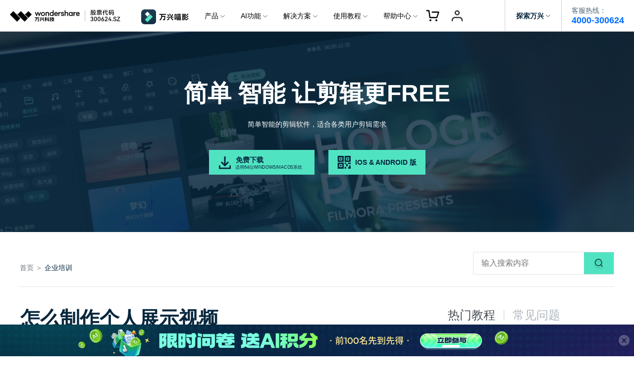

--- FILE ---
content_type: text/html
request_url: https://miao.wondershare.cn/article/company-education/edit-summary-presentation-video.html
body_size: 72231
content:
<!doctype html>
<html>
<head>
<meta charset="utf-8">
<!DOCTYPE html>
<html lang="zh">
  <aside class="footer-float-block position-fixed w-100 position-relative" style="bottom: 0; left: 0; z-index: 8;">
  <!-- 样式二 -->
  <div class="py-2 d-lg-block d-none" style="background: #FAFAFA; border-top: 1px solid #E2E2E2;">
    <div class="container">
      <div class="row justify-content-center align-items-center">
        <div class="col-10 d-flex align-items-center justify-content-between">
          <div class="d-flex align-items-center">
            <img src="https://allstatics.wondershare.cn/neveragain/2019/assets/icon/logo/miao9-zh-square.svg" alt="Filmora" width="40" height="40" class="flex-shrink-0">
            <div class="text-black" style="margin-left: 10px;">
              <div class="font-size-large font-weight-bold mb-1" style="line-height: 1;">免费下载 编辑你的精彩作品</div>
              <div class="font-size-small" style="line-height: 1;">使用万兴喵影，体验AI剪辑，提升创作效率</div>
            </div>
          </div>
          <div class="flex-shrink-0 mx-n1">
            <a href="https://cc-download.wondershare.cc/filmora_full13770.exe" class="btn btn-action text-capitalize m-0 mx-1 sys-win float-button-download" style="border-radius: 8px;">
              <i class="wsc-icon wsc-icon-sm mr-2" data-icon="brand-windows"></i>立即下载
            </a>
            <a href="https://cc-download.wondershare.cc/filmoracn-mac_full14706.dmg" class="btn btn-action text-capitalize m-0 mx-1 sys-mac float-button-download" style="border-radius: 8px;">
              <i class="wsc-icon wsc-icon-sm mr-2" data-icon="brand-macos"></i>立即下载
            </a>
            <a href="https://miao.wondershare.cn/filmora-video-editor.html" class="btn btn-outline-action text-capitalize m-0 mx-1 sys-win float-button-click" style="border-radius: 8px;" target="_blank">
              了解更多 >
            </a>
            <a href="https://miao.wondershare.cn/filmora-video-editor-mac.html" class="btn btn-outline-action text-capitalize m-0 mx-1 sys-mac float-button-click" style="border-radius: 8px;" target="_blank">
              了解更多 >
            </a>
          </div>
        </div>
      </div>
    </div>
    <svg width="32" height="32" viewBox="0 0 32 32" fill="none" xmlns="http://www.w3.org/2000/svg" class="position-absolute with-hand" style="left: 30px; top: 50%; transform: translateY(-50%);" onclick="document.querySelector('.footer-float-block').style.display = 'none';">
      <path fill-rule="evenodd" clip-rule="evenodd" d="M24.8492 8.84923C25.2397 8.4587 25.2397 7.82554 24.8492 7.43501C24.4587 7.04449 23.8255 7.04449 23.435 7.43501L16.1421 14.7279L8.8492 7.43501C8.45867 7.04449 7.82551 7.04449 7.43498 7.43501C7.04446 7.82554 7.04446 8.4587 7.43498 8.84923L14.7279 16.1421L7.43494 23.4351C7.04441 23.8256 7.04441 24.4587 7.43494 24.8493C7.82546 25.2398 8.45862 25.2398 8.84915 24.8493L16.1421 17.5563L23.435 24.8493C23.8256 25.2398 24.4587 25.2398 24.8492 24.8493C25.2398 24.4587 25.2398 23.8256 24.8492 23.4351L17.5563 16.1421L24.8492 8.84923Z" fill="#C0C0C0"/>
    </svg>
  </div>
  <!-- 样式三 -->
  <!-- <div class="py-2 d-lg-block d-none" style="background: linear-gradient(0, #FFFFFF 0%, rgba(255, 255, 255, 0) 100%);">
    <div class="container">
      <div class="d-flex align-items-center justify-content-center">
        <div class="mx-n1">
          <a href="https://cc-download.wondershare.cc/filmora_full13770.exe" class="btn btn-action text-capitalize m-0 mx-1 sys-win" style="border-radius: 8px;">
            <i class="wsc-icon wsc-icon-sm mr-2" data-icon="brand-windows"></i>立即下载
          </a>
          <a href="https://cc-download.wondershare.cc/filmoracn-mac_full14706.dmg" class="btn btn-action text-capitalize m-0 mx-1 sys-mac" style="border-radius: 8px;">
            <i class="wsc-icon wsc-icon-sm mr-2" data-icon="brand-windows"></i>立即下载
          </a>
          <a href="https://miao.wondershare.cn/filmora-video-editor.html" class="btn btn-primary text-capitalize m-0 mx-1 sys-win" style="border-radius: 8px;">
            了解更多 >
          </a>
          <a href="https://miao.wondershare.cn/filmora-video-editor.html" class="btn btn-primary text-capitalize m-0 mx-1 sys-mac" style="border-radius: 8px;">
            了解更多 >
          </a>
        </div>
      </div>
    </div>
  </div> -->
</aside><head>
    <meta charset="utf-8">
    <meta http-equiv="X-UA-Compatible" content="IE=edge">
    <meta name="viewport" content="width=device-width,user-scalable=0,initial-scale=1,maximum-scale=1, minimum-scale=1"/>
    <meta name="description" content="在汇报总结中，如何用一个视频进行个人展示？用视频展示个人能力和经历，给人眼前一亮的感觉。" />
    <meta name="keywords" content="个人展示视频,视频剪辑,视频编辑" />
    <meta name="__hash__" content="6860e08b04f1b27877697bac5f4b592e_331255e58e3900000595a335967eed3b" />
    <title>个人展示视频制作方法</title>
    <style>
        @media (max-width: 768px) {
              #wsc-seasonal-scaffolding-sm{display: none !important;}
              .filmora-icon {width:2rem !important;height:2rem !important;}
              .download-btn{font-size:0.8rem !important;}
              .video-wrap{margin: 2rem 0}
         }
        @media (max-width: 576px) {
              .iframe-video {width:20rem !important;height:12rem !important;}
              .banner_faq{height:28rem !important;}
              .ft-title{font-size:24px !important;}
              .ft-download{font-size:16px !important;width: 120px !important;padding: 0.5rem !important;}
         }
    </style>
    <link rel="shortcut icon" href="https://images.wondershare.cn/miao-zh-square-green.png"
           mce_href="https://images.wondershare.cn/miao-zh-square-green.png" type="image/x-icon"/>
    <!--[if lt IE 9]>
    <script src="https://assets.shencut.com/vendor/html5shiv.min.js"></script>
    <script src="https://assets.shencut.com/vendor/respond.min.js"></script>
    <![endif]-->
    <link rel="stylesheet" href="https://assets.shencut.com/vendor/swiper.min.css">            <!-- slide -->
    <!--[if lt IE 8]>
    <link rel="stylesheet" href="style/fonticon-filmora-ie7.css">
    <script src="https://assets.shencut.com/script/fonticon-filmora-ie7.js"></script>
    <![endif]-->
    
    <link rel="stylesheet" href="https://allstatics.wondershare.cn/neveragain/2019/assets/style/bootstrap-filmora-9.min.css"/>
    <link rel="stylesheet" href="https://assets.shencut.com/style/common-filmora-1611.css">    <!-- 下载按钮样式在这 -->
    <link rel="canonical" href="https://miao.wondershare.cn/article/company-education/edit-summary-presentation-video.html"/>
<style>
  :root {--article-primary: #50E3C2;--article-primary-1: #F0FFF9;--article-primary-2: #DEFFF3;--article-primary-4: #269686;--article-secondary: #07273D;--article-btn-fill-text: #07273D}
[data-dev="desktop"] .btn-groups a[href*=".exe"], 
[data-dev="desktop"] .btn-groups a[href*=".dmg"], 
[data-dev="desktop"] .btn-groups a[href*=".zip"], 
[data-dev="desktop"] .btn-groups a[href*=".pkg"] {display: inline-flex;justify-content: center;align-items: center;background-color: var(--article-primary);border: 2px solid var(--article-primary);border-radius: 4px;padding: 8px 24px;font-size: 16px;font-weight: 700;line-height: 1.75;text-align: center;vertical-align: middle;text-decoration: none;user-select: none;color: var(--article-btn-fill-text);}
[data-dev="desktop"] .btn-groups a[href*=".exe"]:hover, 
[data-dev="desktop"] .btn-groups a[href*=".dmg"]:hover, 
[data-dev="desktop"] .btn-groups a[href*=".zip"]:hover, 
[data-dev="desktop"] .btn-groups a[href*=".pkg"]:hover {background-color: var(--article-primary-4);border-color: var(--article-primary-4);}
.btn-groups a.btn-outline, 
.btn-groups a.btn-lg-outline {display: inline-block;background-color: transparent;border: 2px solid var(--article-primary);border-radius: 4px;padding: 8px 24px;font-size: 16px;font-weight: 700;line-height: 1.75;text-align: center;vertical-align: middle;text-decoration: none;user-select: none;color: var(--article-primary);}
.btn-groups a.btn-outline:hover, 
.btn-groups a.btn-lg-outline:hover {background-color: var(--article-primary);border-color: var(--article-primary);color: var(--article-btn-fill-text);}
.btn-groups a.btn-lg-fill, 
.btn-groups a.btn-lg-outline {padding-top: 16px!important;padding-bottom: 16px!important;font-size: 18px!important;line-height: 1.55556!important;}
.btn-groups a ~ label {display: block;margin: 12px 0 0;font-size: 14px;line-height: 1.14286;text-align: center;color: var(--article-gray-4);}
[data-dev="desktop"] .btn-groups a[href*=".exe"] i, 
[data-dev="desktop"] .btn-groups a[href*=".dmg"] i, 
[data-dev="desktop"] .btn-groups a[href*=".zip"] i, 
[data-dev="desktop"] .btn-groups a[href*=".pkg"] i {display: inline-flex;align-items: center;height: 1.25rem;margin-right: .5rem;color: var(--article-btn-fill-text);}
[data-dev="desktop"] .btn-groups a[href*=".exe"] i *, 
[data-dev="desktop"] .btn-groups a[href*=".dmg"] i *, 
[data-dev="desktop"] .btn-groups a[href*=".zip"] i *, 
[data-dev="desktop"] .btn-groups a[href*=".pkg"] i * {color: var(--article-btn-fill-text);}
[data-sys="mac"] .btn-groups a[href*=".exe"], 
[data-sys="auto"] .btn-groups a[href*=".dmg"], 
[data-sys="auto"] .btn-groups a[href*=".zip"], 
[data-sys="auto"] .btn-groups a[href*=".pkg"], 
[data-sys="win"] .btn-groups a[href*=".dmg"], 
[data-sys="win"] .btn-groups a[href*=".zip"], 
[data-sys="win"] .btn-groups a[href*=".pkg"], 
[data-sys="ios"] .btn-groups a[href*=".dmg"], 
[data-sys="ios"] .btn-groups a[href*=".zip"], 
[data-sys="ios"] .btn-groups a[href*=".pkg"], 
[data-sys="android"] .btn-groups a[href*=".dmg"], 
[data-sys="android"] .btn-groups a[href*=".zip"], 
[data-sys="android"] .btn-groups a[href*=".pkg"], 
[data-sys="ios"] .btn-groups a[href*=".exe"] i, 
[data-sys="ios"] .btn-groups a[href*=".dmg"] i, 
[data-sys="ios"] .btn-groups a[href*=".zip"] i, 
[data-sys="ios"] .btn-groups a[href*=".pkg"] i, 
[data-sys="android"] .btn-groups a[href*=".exe"] i, 
[data-sys="android"] .btn-groups a[href*=".dmg"] i, 
[data-sys="android"] .btn-groups a[href*=".zip"] i, 
[data-sys="android"] .btn-groups a[href*=".pkg"] i, 
[data-sys="mac"] .btn-groups a[href*=".exe"] ~ label, 
[data-sys="win"] .btn-groups a[href*=".dmg"] ~ label, 
[data-sys="win"] .btn-groups a[href*=".zip"] ~ label, 
[data-sys="win"] .btn-groups a[href*=".pkg"] ~ label, 
[data-sys="auto"] .btn-groups a ~ label, 
[data-sys="ios"] .btn-groups a ~ label, 
[data-sys="android"] .btn-groups a ~ label {display: none;}
.btn-groups {display: flex;justify-content: center;margin: 2rem -8px;}
.btn-groups > * > a {margin: 0 8px;}
.btn-groups > *.show, 
.btn-groups > *.show > a, 
.btn-groups > *.show > a ~ label {display: block;}
</style>
<!-- Google Tag Manager -->
    <script>
		(function(w,d,s,l,i){w[l]=w[l]||[];w[l].push({'gtm.start': new Date().getTime(),event:'gtm.js'});var f=d.getElementsByTagName(s)[0], j=d.createElement(s),dl=l!='dataLayer'?'&l='+l:'';j.async=true;j.src= 'https://www.googletagmanager.com/gtm.js?id='+i+dl;f.parentNode.insertBefore(j,f); })(window,document,'script','dataLayer','GTM-KFNJ2HP');</script>
	<!-- End Google Tag Manager -->
    <style>
        body,html{font-size:16px;}
        @media (max-width:768px){.banner_faq{min-height:auto}
            .banner_faq p{font-size:14px;line-height:24px}
            .banner_faq .title{font-size:24px;line-height:28px}
        }
        .inner-container  img {max-width:100%}
    </style>
	<style>
		body,html{
			font-family: Noto Sans SC;
			font-style: normal;
		}
		a:hover{text-decoration: none;}
		.font-size-60{
			font-size:3.75rem
		}
		.font-size-38{
			font-size: 2.375rem;
		}
		.font-size-11{
			transform: scale(0.9) translateX(-10px);
    		margin-right: -10px;
		}
		.font-size-8-5{
			transform: scale(0.75) translateX(-32px);
    		margin-right: -32px;
		}

@media (max-width:768px) {
	.font-size-60{
		font-size: 2rem;
	}
	.font-size-38 {
		font-size: 1.375rem;
	}
	h1, .h1 {
		font-size: 1.5rem;
	}
}

		.hover-qrcode-box .qrcode{
			position: relative;
			z-index: 1;
		}
		.hover-qrcode-box .qrcode~div{
			max-width: 220px;
			top: 50%;
			right: 0;
			transition: all .4s;
			opacity: 0;
			z-index: 0;
			transform: translateY(-50%) translateX(80%);
		}
		.hover-qrcode-box .qrcode:hover~div{
			opacity: 1;
			z-index: 2;
			transform: translateY(-50%) translateX(100%);
		}
		.hover-qrcode-box .qrcode~div:before{
			display: block;
			content: '';
			width: 0;
			height: 0;
			border: 6px solid transparent;
			border-right: 8px solid white;
			position: absolute;
			left: -14px;
			bottom: 50%;
			transform: translateY(50%);
		}

		.hot-act .item{
			box-shadow: 0px 0px 10px rgba(9, 40, 62, 0.1);
			transition: all .3s;
		}
		.hot-act .item:hover{
			box-shadow: 0px 0px 20px rgba(9, 40, 62, 0.15);
			transform: translateY(-3px);
		}
		.hot-act .item:hover .arrow-right {
			animation: arrowHover 1.4s infinite 0s;
		}

		.grow-up .item .arrow-right{
			opacity: 0;
			transition: all .3s;
			transform: translatex(-10px);
		}
		.grow-up .item:hover .arrow-right{
			opacity: 1;
			transform: translatex(0);
			/* animation: arrowHover 1.2s infinite 0s; */
		}
		.grow-up .item .icon-box img:nth-child(2){
			opacity: 0;
			transition: all .3s;
		}
		.grow-up .item:hover .icon-box img:nth-child(2){
			opacity: 1;
		}
		.grow-up .item:hover .icon-box img:nth-child(1){
			opacity: 0;
		}
		.grow-up .item .grow-up-img{
			transition: all .3s;
		}
		.grow-up .item:hover .grow-up-img{
			transform: scale(1.04) rotate(1deg);
		}

		@keyframes arrowHover {
			0%{
				transform: translateX(0);	
			}
			20%{
				transform: translateX(9px);	
			}
			40%{
				transform: translateX(0px);	
			}
			60%{
				transform: translateX(9px);	
			}
			80%{
				transform: translateX(0);	
			}
		}

		.special-effects .item{
			box-shadow: 0px 0px 10px rgb(9 40 62 / 10%);
			cursor: pointer;
			width: 33.33%;
			transition: all .4s;

		}

		.special-effects .item .top{
			height: 398px;
			position: relative;
			overflow:hidden;
		}
		.special-effects .item .top img{
			position: absolute;
			top: 0;
			left: 0;
		}
		.special-effects .item.active:nth-child(2) .top img{
			width: 100%;
		}
		.special-effects .item:nth-child(2) .top img:nth-child(2){
			transform: translateY(100%);
		}
		.special-effects .item:nth-child(1) .top img:nth-child(2){
			transform: translateX(100%);
		}

		.special-effects .item.active:nth-child(1) .top img:nth-child(1){
			animation: moveLeft 40s linear infinite;
		}
		.special-effects .item.active:nth-child(1) .top img:nth-child(2){
			animation: moveLeftReserve 40s linear infinite;
		}
		.special-effects .item.active:nth-child(2) .top img:nth-child(1){
			animation: moveTop 40s linear infinite;
		}
		.special-effects .item.active:nth-child(2) .top img:nth-child(2){
			animation: moveTopReserve 40s linear infinite;
		}
		@keyframes moveLeft {
			to {transform: translateX(-100%);}
		}
		@keyframes moveLeftReserve {
			from {transform: translateX(100%)}
			to {transform: translateX(0%)}
		}
		@keyframes moveTop {
			to {transform: translateY(-100%);}
		}
		@keyframes moveTopReserve {
			from {transform: translateY(100%)}
			to {transform: translateY(0%)}
		}

		.special-effects .item p{overflow:hidden; white-space:nowrap;text-overflow:ellipsis;}
		.special-effects .item .btn-more{opacity: 0;height: 64px;}

		.special-effects .item.active{width: calc(66.66% - 30px) !important;box-shadow: 0px 0px 20px rgb(9 40 62 / 15%);}
		.special-effects .item.active .btn-more{animation: showDelay 1s alternate .2s forwards;}
		.special-effects .item:nth-child(2){margin-left: 30px;}

		.special-effects .item .defult-top{width: 100%;}
		.special-effects .item.active .defult-top{width: auto;}

		
		.special-effects .item.active .top:before{
			animation: sizeDelay .4s alternate 0s forwards;
		}
		@media (max-width:768px) {
			.special-effects .item,.special-effects .item.active{
				width: 100% !important;
				margin-left: 0 !important;

			}
			.special-effects .item:nth-child(1) .top img:nth-child(1){
				animation: moveLeft 40s linear infinite;
			}
			.special-effects .item:nth-child(1) .top img:nth-child(2){
				animation: moveLeftReserve 40s linear infinite;
			}
			.special-effects .item:nth-child(2) .top img:nth-child(1){
				animation: moveTop 40s linear infinite;
			}
			.special-effects .item:nth-child(2) .top img:nth-child(2){
				animation: moveTopReserve 40s linear infinite;
			}
		}
		@keyframes sizeDelay {
			from{
				padding-bottom: calc(0/450 * 100%);
			}
			to{
				padding-bottom: calc(398/930 * 100%);
			}
		}
		
		@keyframes showDelay {
			to{
				opacity: 1;
			}
		}
	</style>
	<style>
		.banner .swiper-slide{
			background: #07273D url(https://images.wondershare.cn/images2021/new-page/video-1.png);
			background-size: cover;
			background-position: center;
		}
		.banner .swiper-pagination-bullets-dynamic .swiper-pagination-bullet-active-next,
		.banner .swiper-pagination-bullets-dynamic .swiper-pagination-bullet-active-prev{
			transform: inherit;
		}
		.banner span.swiper-pagination-bullet{
			left: 0!important;
		}
		.banner .swiper-pagination-bullet{
			background: #C0C0C0;
			transform: inherit;
			width: 10px;
			height: 10px;
		}
		.banner .swiper-container-horizontal>.swiper-pagination-bullets, .banner .swiper-pagination-custom, .swiper-pagination-fraction{
			bottom: 20px;
		}
		.banner .swiper-pagination-bullet-active{
			background: #50E3C2;
			width: 10px;
			height: 10px;
		}

		.search input:focus{
			border: 0;
			outline: none;
			box-shadow: none;
		}
	</style>
	<style>
		.list .item{
			box-shadow: 0px 0px 21.0417px rgba(9, 40, 62, 0.1);
		}
		.item-image:before{
			padding-top: 60.8%;
			content: "";
			width: 100%;
			top: 0;
			display: block;
			background-size: cover;
			background-position: center;
		}
		.item-image.item-image-56:before{
			padding-top: 56%;
		}
		.list .item .title{
			text-overflow: -o-ellipsis-lastline;
			overflow: hidden;
			text-overflow: ellipsis;
			display: -webkit-box;
			-webkit-line-clamp: 2;
			line-clamp: 2;
			-webkit-box-orient: vertical;	

			line-height: 1.7;
		}
	</style>
	<style>
		.tab-handle{
			line-height: 1;
			cursor: pointer;
		}
		.tab-handle.active{
			font-weight: bold;
		}

		.video-info h6{
			margin-top: 3rem;
		}
		.video-info img{
			max-width: 100%;
			margin-top: 10px;
		}
	</style>
	<style>
		/* share */
		.weixin .wxqrcode {
			position: absolute;
			left: -42px;
			display: none;
		}
		.weixin {
    position: relative;
}
.weixin .wxqrcode {
    position: absolute;
    left: -42px;
    display: none;
}
		.share .share-btn {
    background-repeat: no-repeat;
    -webkit-background-size: contain;
    -moz-background-size: contain;
    -o-background-size: contain;
    background-size: contain;
    background-position: center center;
    height: 16px;
    width: 16px;
}
.weixin:hover .wxqrcode {
    position: absolute;
    left: -42px;
    display: block;
}
.share a {
    display: inline-block;
}
	</style>
<script type="text/javascript">
            var CHANNEL_ID = "206";
            var SITE_ID = "206";
            var CMS_LANGUAGE = "zh";
            var TEMPLATE_ID = "10000032";
            var PAGE_ID = "11395";
            var TEMPLATE_MODULE = "article";
            var TEMPLATE_TYPE = "content";
</script></head>

<body data-cat="article" data-pro="filmora" data-nav="auto" data-sys="auto" data-dev="auto" data-lan="zh">

<style>
  *[data-dev="auto"] .dev-ipad,*[data-dev="mobile"] .dev-ipad,*[data-dev="desktop"] .dev-ipad,*[data-dev="ipad"] .dev-desktop,*[data-dev="ipad"] .dev-mobile {display: none !important;margin: 0 !important;}
</style>
<link href="https://assets.shencut.com/style/fonticon-filmora.css" rel="stylesheet">
<link rel="stylesheet" href="https://allstatics.wondershare.cn/neveragain/2019/assets/style/wsc-header-footer-2020.min.css" />
<link href="https://fonts.loli.net/css?family=Noto+Sans+SC:400,500,700&amp;subset=chinese-simplified" rel="stylesheet">

<!-- 底部块的样式 -->
<link rel="stylesheet" href="https://www.wondershare.cn/assets/css/wsc-cn-header-footer.css">
<!-- 头文件样式 -->
<style>
    html,
    body,
    h1,
    h2,
    h3,
    h4,
    h5,
    h6,
    .h1,
    .h2,
    .h3,
    .h4,
    .h5,
    .h6,
    .btn {
        font-family: "HarmonyOS Sans", -apple-system, blinkmacsystemfont, "Segoe UI", roboto, "Helvetica Neue", arial, "Noto Sans", sans-serif, "Apple Color Emoji", "Segoe UI Emoji", "Segoe UI Symbol", "Noto Color Emoji" !important;
    }

    .wsc-header2020 {
      position:relative;
    }

    .wsc-header2020 .wsc-header2020-navbar-master {
      background-color: #fff;
      position: fixed;
      top: 0;
      z-index: 49;
      width: 100%;
      box-sizing: border-box;
      -webkit-box-shadow: inset 0 -1px 0 rgba(0, 0, 0, 0.2);
      box-shadow: inset 0 -1px 0 rgba(0, 0, 0, 0.2);
    }

    .wsc-header2020 .wsc-header2020-navbar-master,
    .wsc-header2020 .wsc-header2020-navbar-master a,
    .wsc-header2020 .wsc-header2020-navbar-master a:hover {
      color: #000000;
    }

    .wsc-header2020 .wsc-header2020-navbar-master .wsc-header2020-navbar-collapse {
      background-color: transparent;
    }

    .wsc-header2020 .wsc-header2020-navbar-master .wsc-header2020-navbar-dropdown,
    .wsc-header2020 .wsc-header2020-navbar-master .wsc-header2020-navbar-item {
        position: relative;
    }

    .wsc-header2020 .wsc-header2020-navbar-master .wsc-header2020-navbarDropdown-toggle,
    .wsc-header2020 .wsc-header2020-navbar-master .wsc-header2020-navbar-item .wsc-header2020-navbar-link {
        opacity: 1;
    }

    .wsc-header2020 .wsc-header2020-navbar-master .wsc-header2020-navbarDropdown-menu {
        background-color: #FFFFFF;
        line-height: 1;
    }

    .wsc-header2020 .wsc-header2020-navbar-master .wsc-header2020-navbar-linkBtn {
      margin: 12px 16px;
      padding: 12px 35px;
      border: 1px solid #006DFF;
      font-size: 14px;
      font-weight: 400;
      border-radius: 8px;
      background-color: #006DFF;
      color: #FFFFFF;
      line-height: 100%;
    }
    .wsc-header2020 .wsc-header2020-navbar-master .wsc-header2020-navbar-linkBtn:hover {
      background-color: #005DD9;
      border-color: #0057CC;
      color: #FFFFFF;
    }

    .wsc-header2020 .wsc-header2020-navbar-master .wsc-header2020-navbarDropdown-toggle[aria-expanded="true"]+.wsc-header2020-navbarDropdown-menu {
      transition: none;
    }


    /* 底部样式 */
    .icon-weixin {
        position: relative;
    }
    .icon-weixin:hover .icon-weixin-box {
        display: -webkit-box;
        display: -ms-flexbox;
        display: flex;
    }
    .icon-weixin .icon-weixin-box {
        position: absolute;
        bottom: 120%;
        left: -50%;
        display: none;
        width: 200%;
        min-width: 13rem;
        background-color: #FFFFFF;
        -webkit-transform: translateX(-50%);
        -moz-transform: translateX(-50%);
        transform: translateX(-50%);
    }
    .icon-weixin .icon-weixin-box img {
        max-width: 100%;
    }
    .icon-weixin .icon-weixin-box:after {
        position: absolute;
        display: block;
        content: '';
    }
    .icon-weixin .icon-weixin-box[position-absolute=right] {
        right: 0;
        left: auto;
        -webkit-transform: translateX(0);
        -moz-transform: translateX(0);
        transform: translateX(0);
    }
    .icon-weixin .icon-weixin-box[position-absolute=left] {
      left: 0;
      -webkit-transform: translateX(0);
      -moz-transform: translateX(0);
      transform: translateX(0);
    }
    @media (min-width:1280px) {
      .icon-weixin .icon-weixin-box {
        left: 50%;
      }
      .partner-content {
          margin-top: 24px;
      }
      .wsc-footer2020 .wsc-footer2020-top-content {
          border: none
      }
      .wsc-footer2020 .wsc-footer2020-top {
          border-bottom: solid 1px rgba(255, 255, 255, 0.2)
      }
    }
    @media (max-width: 991.98px) {
      .icon-weixin .icon-weixin-box[position-absolute=mobile-left] {
        right: auto;
        left: 0;
        -webkit-transform: translateX(0);
        -moz-transform: translateX(0);
        transform: translateX(0);
      }

      .icon-weixin .icon-weixin-box[position-absolute=mobile-right] {
          right: 0;
          left: auto;
          -webkit-transform: translateX(0);
          -moz-transform: translateX(0);
          transform: translateX(0);
      }
    }
    /* 底部样式 */


    @media (min-width:1280px) {
      .wsc-header2020 .wsc-header2020-navbar-master {
          color: #000;
      }

      /*核心区域宽度 */
      .wsc-header2020 .wsc-header2020-navbar-master .wsc-header2020-container {
        max-width: 782px;
      }

      /* 必须 */
      .wsc-header2020 .wsc-header2020-navbar-master .wsc-header2020-navbar-dropdown {
          position: static;
      }
      .wsc-header2020 .wsc-header2020-navbar-master .wsc-header2020-navbarDropdown-toggle,
      .wsc-header2020 .wsc-header2020-navbar-master .wsc-header2020-navbar-link {
        font-size: 14px;
        font-weight: 400;
        height: 64px;
        padding: 0 16px;
      }
      .wsc-header2020 .wsc-header2020-navbar-master .wsc-header2020-navbarDropdown-toggle {
        transition: none;
      }
      .wsc-header2020 .wsc-header2020-navbar-master .wsc-header2020-navbarDropdown-toggle[aria-expanded="true"] {
          color: #006DFF;
          font-weight: 700;
      }
      .wsc-header2020 .wsc-header2020-navbar-master .wsc-header2020-navbarDropdown-toggle::before {
        background-color: rgba(0, 0, 0, .5);
        transition: none;
        z-index: -1;
        position: fixed;
        top: 64px;
      }
      .wsc-header2020 .wsc-header2020-navbar-master .wsc-header2020-navbar-link {
        line-height: 64px;
      }
      .wsc-header2020 .wsc-header2020-navbar-master .wsc-header2020-navbar-link:hover {
        color: #006DFF;
      }

      .wsc-header2020 .wsc-header2020-navbar-master .wsc-header2020-navbarDropdown-menu {
        top: 76px;
      }
      .wsc-header2020 .wsc-header2020-navbar-master .wsc-header2020-navbarDropdown-menu {
        position: absolute;
        left: 50%;
        transform: translateX(-50%);
        width: unset;
        background-color: #fff;
        border-radius: 16px;
        -webkit-box-shadow: unset;
        box-shadow: unset;
        -webkit-backdrop-filter: unset;
        backdrop-filter:unset;
      }
      .wsc-header2020.is-subsite .wsc-header2020-navbar-master .wsc-header2020-navbar-dropdown-product .wsc-header2020-navbarDropdown-menu {
        left:unset;
        transform: unset;
        right:157px;
      }
       .wsc-header2020 .wsc-header2020-navbar-master .wsc-header2020-navbar-dropdown-news .wsc-header2020-navbarDropdown-menu {
        transform: unset;
      }
      .wsc-header2020 .wsc-header2020-navbar-master .wsc-header2020-navbarDropdown-toggle[aria-expanded="true"]+.wsc-header2020-navbarDropdown-menu {
        border: 1px solid rgba(0, 0, 0, 0.08);
        padding: 24px;
        box-shadow: 0.24px 2.3px 3.15px 0px rgba(0, 0, 0, 0.01),
        1.08px 10.13px 6.52px 0px rgba(0, 0, 0, 0.02),
        2.64px 24.86px 13px 0px rgba(0, 0, 0, 0.03),
        5.09px 47.88px 25.48px 0px rgba(0, 0, 0, 0.03),
        8.57px 80.56px 46.85px 0px rgba(0, 0, 0, 0.04),
        13.22px 124.3px 80px 0px rgba(0, 0, 0, 0.05);
      }
      .wsc-header2020 .wsc-header2020-navbar-master .wsc-header2020-navbarDropdown-toggle[aria-expanded="true"] .wsc-header2020-dropdown-icon svg {
        -webkit-transform: rotate(180deg) !important;
        -ms-transform: rotate(180deg) !important;
        transform: rotate(180deg) !important;
      }
      .wsc-header2020 .wsc-header2020-navbar-master .wsc-header2020-dropdownMenu-body {
        padding: 0px 0;
      }
      .wsc-header2020 .wsc-header2020-navbar-master .wsc-header2020-dropdownMenu-body .wsc-header2020-dropdownMenuBody-content {
        margin: 0 -12px;
        justify-content: center;
      }
      .wsc-header2020 .wsc-header2020-navbar-master .wsc-header2020-navbar-dropdown-business .wsc-header2020-dropdownMenu-body .wsc-header2020-dropdownMenuBody-content {
        margin: 0 -24px;
      }

      .wsc-header2020 .wsc-header2020-navbar-master .wsc-header2020-dropdownMenuBody-content-item {
          padding: 0 12px;
      }
      .wsc-header2020 .wsc-header2020-navbar-master .wsc-header2020-navbar-dropdown-business .wsc-header2020-dropdownMenuBody-content-item {
          padding: 0 24px;
      }


      .wsc-header2020 .wsc-header2020-navbar-master .wsc-header2020-navbarDropdown-menu .wsc-header2020-dropdownMenuBody-content-title {
          padding-bottom: 16px;
          font-size: 14px;
          line-height: 22px;
          border-bottom: 1px solid rgba(0, 0, 0, 0.25);
          color: rgba(0, 0, 0, 0.5);
      }

      .wsc-header2020 .wsc-header2020-navbar-master .wsc-header2020-dropdownMenuBody-content-box {
        display: flex;
        margin-left: -12px;
        margin-right: -12px;
      }
      .wsc-header2020 .wsc-header2020-navbar-master .wsc-header2020-dropdownMenuBody-item {
        padding: 0 12px;
        max-width: none;
      }

      .wsc-header2020 .wsc-header2020-navbar-master .wsc-header2020-navbar-dropdown-product .wsc-header2020-dropdownMenuBody-box {
        padding-top: 16px;
      }
      .wsc-header2020 .wsc-header2020-navbar-master .wsc-header2020-navbar-dropdown-business .wsc-header2020-dropdownMenuBody-box {
        padding-top: 12px;
      }

      .wsc-header2020 .wsc-header2020-navbar-master .wsc-header2020-navbar-dropdown-product .wsc-header2020-dropdownMenuBody-title {
        min-height: 38px;
        color: rgba(0, 0, 0, 0.5);
        font-size: 14px;
        line-height: 100%;
      }

      .wsc-header2020 .wsc-header2020-navbar-master .wsc-header2020-navbar-dropdown-product .wsc-header2020-dropdownMenuBody-list {
        padding: 0;
        width: 180px;
        /* 根据子级li标签消除两端padding */
        margin: -10px 0;
      }
      .wsc-header2020 .wsc-header2020-navbar-master .wsc-header2020-navbar-dropdown-product .sub-site-specific-item .wsc-header2020-dropdownMenuBody-list {
        /* 根据子级li标签消除两端padding */
        margin: -12px 0;
      }
      .wsc-header2020 .wsc-header2020-navbar-master .wsc-header2020-navbar-dropdown-business .wsc-header2020-dropdownMenuBody-list {
        padding: 0;
        width: 100px;
        margin: -8px 0;
      }
      .wsc-header2020 .wsc-header2020-navbar-master .wsc-header2020-navbar-dropdown-about .wsc-header2020-dropdownMenuBody-list {
        padding: 0;
        width: 80px;
        margin: -8px 0;
      }
      .wsc-header2020 .wsc-header2020-navbar-master .wsc-header2020-navbar-dropdown-news .wsc-header2020-dropdownMenuBody-list {
        padding: 0;
        margin: -8px 0;
      }

      .wsc-header2020 .wsc-header2020-navbar-master .wsc-header2020-navbar-dropdown-product .wsc-header2020-dropdownMenuBody-list li {
        padding: 10px 0;
      }
      .wsc-header2020 .wsc-header2020-navbar-master .wsc-header2020-navbar-dropdown-product .sub-site-specific-item .wsc-header2020-dropdownMenuBody-list li {
        padding: 12px 0;
      }
      .wsc-header2020 .wsc-header2020-navbar-master .wsc-header2020-navbar-dropdown-business .wsc-header2020-dropdownMenuBody-list li {
        padding: 8px 0;
      }
      .wsc-header2020 .wsc-header2020-navbar-master .wsc-header2020-navbar-dropdown-about .wsc-header2020-dropdownMenuBody-list li,
      .wsc-header2020 .wsc-header2020-navbar-master .wsc-header2020-navbar-dropdown-news .wsc-header2020-dropdownMenuBody-list li {
        padding: 8px 0;
      }

      .wsc-header2020 .wsc-header2020-navbar-master .wsc-header2020-dropdownMenuBody-list-li-title {
        font-size: 14px;
        line-height: 22px;
        font-weight: bold;
        display: flex;
        align-items: center;
      }
      .wsc-header2020 .wsc-header2020-navbar-master .wsc-header2020-navbar-dropdown-product .sub-site-specific-item .wsc-header2020-dropdownMenuBody-list-li-title {
        font-weight: 400;
      }
      .wsc-header2020 .wsc-header2020-navbar-master .wsc-header2020-navbar-dropdown-business .wsc-header2020-dropdownMenuBody-list-li-title,
      .wsc-header2020 .wsc-header2020-navbar-master .wsc-header2020-navbar-dropdown-about .wsc-header2020-dropdownMenuBody-list-li-title,
      .wsc-header2020 .wsc-header2020-navbar-master .wsc-header2020-navbar-dropdown-news .wsc-header2020-dropdownMenuBody-list-li-title{
        font-weight: 400;
        color: rgba(0, 0, 0, 0.8);
      }

      .wsc-header2020 .wsc-header2020-navbar-master .wsc-header2020-navbar-dropdown-product .wsc-header2020-dropdownMenuBody-list-li-detail {
        font-size: 12px;
        line-height: 20px;
        color: rgba(0, 0, 0, 0.7);
      }

      .wsc-header2020 .wsc-header2020-navbar-master .wsc-header2020-navbar-dropdown-product .wsc-header2020-navbarDropdown-menu .wsc-header2020-dropdown-learnMore {
        padding: 9px 16px;
        border: 0;
        text-align: center;
        background: rgba(0, 0, 0, 0.05);
        margin-top: 24px;
        font-size: 14px;
        line-height: 22px;
        border-radius: 8px;
      }

      .wsc-header2020 .wsc-header2020-navbar-master .wsc-header2020-navbar-dropdown-product .wsc-header2020-navbarDropdown-menu .wsc-header2020-dropdown-learnMore a:hover {
        color: #006DFF;
        text-decoration: underline;
      }
      .wsc-header2020 .wsc-header2020-navbar-master .wsc-header2020-dropdownMenuBody-item {
        flex: 0;
      }
      .wsc-header2020 .wsc-header2020-navbar-master .wsc-header2020-dropdownMenuBody-list li a:hover {
        text-decoration: none;
      }
      .wsc-header2020 .wsc-header2020-navbar-master .wsc-header2020-dropdownMenuBody-list li a:hover .wsc-header2020-dropdownMenuBody-list-li-title {
        color: #006DFF;
        text-decoration: underline;
      }
    }

    @media (min-width: 1600px) {
      .wsc-header2020 .wsc-header2020-navbar-master .wsc-header2020-container {
          max-width: 1032px;
      }
    }
    @media (max-width: 1279.98px) {
      .wsc-header2020 .wsc-header2020-navbar-master .wsc-header2020-navbar-service-hotline-m {
        margin: 32px 24px 0 24px;
        border-radius: 8px;
        border: 1px solid rgba(0, 0, 0, 0.14);
        display: flex;
        justify-content: center;
        align-items: center;
        padding: 16px 24px;
      }
      .wsc-header2020 .wsc-header2020-navbar-master .wsc-header2020-navbar-service-hotline-m>p:first-child {
        font-size: 20px;
        line-height: 100%;
        margin-bottom: 0;
      }
      .wsc-header2020 .wsc-header2020-navbar-master .wsc-header2020-navbar-service-hotline-m>p:last-child {
        font-size: 20px;
        line-height: 100%;
        font-weight: bold;
        margin-bottom: 0;
        color: #006DFF;
      }
      .wsc-header2020 .wsc-header2020-navbar-master .wsc-header2020-navbar-content {
        justify-content: flex-end;
      }
      .wsc-header2020 .wsc-header2020-navbar-master .wsc-header2020-navbar-collapse-toggle {
        position: static;
        left: unset;
        height: 48px;
        margin-right: 8px;
      }
      .wsc-header2020 .wsc-header2020-navbar-master .wsc-header2020-navbar-collapse {
        background-color: #FFFFFF;
        top: 48px;
        height: calc(100vh - 48px);
      }
      .wsc-header2020 .wsc-header2020-navbar-master .wsc-header2020-navbar-collapse-toggle[aria-expanded="true"]+.wsc-header2020-navbar-collapse {
        max-height: calc(100vh - 48px);
        border-top: 1px solid #EDEDED;
      }

      .wsc-header2020 .wsc-header2020-navbar-master .wsc-header2020-navbarDropdown-toggle,
      .wsc-header2020 .wsc-header2020-navbar-master .wsc-header2020-navbar-item .wsc-header2020-navbar-link {
        font-size: 14px;
        font-weight: 400;
        line-height: 18px;
        padding: 16px 24px;
      }
      .wsc-header2020 .wsc-header2020-navbar-master .wsc-header2020-navbarDropdown-menu .wsc-header2020-dropdownMenuBody-content-title {
        padding-left: 24px;
        padding-top: 12px;
        padding-bottom: 12px;
        color: #696969;
      }
      .wsc-header2020 .wsc-header2020-navbar-master .wsc-header2020-navbar-dropdown::after,
      .wsc-header2020 .wsc-header2020-navbar-master .wsc-header2020-navbar-item:not(.log-out,.wsc-header2020-navbar-service-hotline-m-li)::after{
        content: '';
        width: calc(100% - 48px);
        height: 1px;
        background: rgba(0, 0, 0, .2);
        position: absolute;
        bottom: -1px;
        left: 50%;
        transform: translateX(-50%);
      }

      /* 移动端新方案特殊处理 */
      .wsc-header2020 .wsc-header2020-navbar-master .wsc-header2020-navbar-dropdown-business .wsc-header2020-navbarDropdown-menu,
      .wsc-header2020 .wsc-header2020-navbar-master .wsc-header2020-navbar-dropdown-about .wsc-header2020-navbarDropdown-menu,
      .wsc-header2020 .wsc-header2020-navbar-master .wsc-header2020-navbar-dropdown-news .wsc-header2020-navbarDropdown-menu{
        display: none;
      }
      .wsc-header2020 .wsc-header2020-navbar-master .wsc-header2020-navbar-dropdown-business .wsc-header2020-navbarDropdown-toggle .wsc-header2020-dropdown-icon svg,
      .wsc-header2020 .wsc-header2020-navbar-master .wsc-header2020-navbar-dropdown-about .wsc-header2020-navbarDropdown-toggle .wsc-header2020-dropdown-icon svg,
      .wsc-header2020 .wsc-header2020-navbar-master .wsc-header2020-navbar-dropdown-news .wsc-header2020-navbarDropdown-toggle .wsc-header2020-dropdown-icon svg{
        transform: rotate(270deg);
      }
      .wsc-header2020 .wsc-header2020-navbar-master .wsc-header2020-navbar-dropdown-product .wsc-header2020-dropdownMenuBody-content-box{
        display: none;
      }
      .wsc-header2020 .wsc-header2020-navbar-master .wsc-header2020-navbar-dropdown-product .wsc-header2020-dropdown-learnMore {
        display: none;
      }
      /* 移动端新方案特殊处理 */

      .wsc-header2020 .wsc-header2020-navbar-master .wsc-header2020-navbar-nav {
        height: 100%;
        position: relative;
      }
      .wsc-header2020 .wsc-header2020-navbar-master .wsc-header2020-navbar-nav .wsc-header2020-navbar-item.log-out {
        position: absolute;
        bottom: 0;
        width: 100%;
      }
      /* 覆盖wsc-common-2025.js中的样式 */
      .wsc-header2020 .wsc-header2020-navbar-master .wondershare-user-panel .ws-user-panel-dropdown {
        left: 0px !important;
        transform: translate3d(-105px, 0px, 0px) !important;
      }
      /* 消除position: relative; -> position: fixed 的过渡感*/
      .wsc-header2020 .wsc-header2020-navbar-master .wsc-header2020-navbar-nav .wsc-header2020-navbar-item.log-in {
        opacity: 0;
      }
      .wsc-header2020 .wsc-header2020-navbar-master .wsc-header2020-navbar-collapse-toggle[aria-expanded="true"] + .wsc-header2020-navbar-collapse .wsc-header2020-navbar-nav .wsc-header2020-navbar-item.log-in {
        opacity: 1;
        position: fixed;
        top: -3px;
        right: 56px;
      }
      .wsc-header2020 .wsc-header2020-navbar-master .wsc-header2020-navbar-linkBtn {
        margin: 24px 24px;
        display: block;
      }
    }
    /* 移动端popup */
    .lv2-popup {
      position: fixed;
      top: 0;
      left: 0;
      height: 100%;
      width: 100%;
      background-color: #fff;
      transition: translate 0.4s ease-out, opacity 0.2s ease, visibility 0s linear 0.5s;
      opacity: 0;
      visibility: hidden;
      translate: 300vw 0;
      z-index: 50;
      display: flex;
      flex-direction: column;
    }
    @media (max-width: 1279.98px) {
      .lv2-popup.active {
        translate: 0px;
        opacity: 1;
        visibility: visible;
        transition: translate 0.4s ease-out, opacity 0.4s, visibility linear;
        z-index: 50;
      }
      .lv2-popup-nav {
        display: flex;
        align-items: center;
        justify-content: space-between;
        height: 40px;
        padding: 0 16px 0 24px;
        border-bottom: 0.5px solid rgba(0, 0, 0, 0.1);
      }
      .lv2-popup-nav-return-btn {
        display: flex;
        align-items: center;
        position: relative;
        margin-left: 16px;
        font-size: 14px;
        line-height: 22px;
      }
      .lv2-popup-nav-return-btn::before {
        content: '';
        width: 16px;
        height: 16px;
        background-image: url('[data-uri]');
        position: absolute;
        top: 50%;
        transform: translateY(-50%);
        left: -16px;
      }
      .lv2-popup-nav-close-btn {
        width: 16px;
        height: 16px;
        background-image: url([data-uri]);
      }
      .lv2-popup-title {
        padding: 19px 0 19px 24px;
        font-size: 18px;
        line-height: 100%;
        font-weight: bold;
        border-bottom: 0.5px solid rgba(0, 0, 0, 0.1);
      }
      .lv2-popup-content-wrapper {
        display: flex;
        border-bottom: 0.5px solid rgba(0, 0, 0, 0.1);
        flex: 1;
      }
      .lv2-popup-tabs {
        width: 28%;
        display: flex;
        flex-direction: column;
        border-right: 0.5px solid rgba(0, 0, 0, 0.1);
        padding: 18px 0;
      }
      .lv2-popup-tab {
        font-size: 14px;
        line-height: 100%;
        padding: 12px 0 12px 24px;
        margin: 6px 0;
      }
      .lv2-popup-tab.active {
        background-color: #000;
        color: #fff;
      }
      .lv2-popup-items {
        flex: 1;
        padding: 20px 24px;
      }
      .lv2-popup-item {
        display: none;
        flex-direction: column;
      }
      .lv2-popup-item.active {
        display: flex;
      }
      .lv2-popup-item-link {
        position: relative;
        padding: 12px 0;
        border-bottom: 0.5px solid rgba(0, 0, 0, 0.1);
      }
      .lv2-popup-item-link::after {
        content: '';
        width: 16px;
        height: 16px;
        background-image: url('[data-uri]');
        position: absolute;
        top: 50%;
        transform: translateY(-50%);
        right: 0;
      }
      .lv2-popup-item-link-title {
        font-size: 14px;
        font-weight: bold;
        line-height: 22px;
        margin-bottom: 2px;
        color: #000;
      }
      .lv2-popup-item-link-detail {
        color: rgba(0, 0, 0, 0.7);
        font-size: 12px;
        line-height: 20px;
        opacity: 0.5;
      }
      .lv2-popup-learn-more {
        font-size: 13px;
        line-height: 100%;
        padding: 8px 24px;
        width: 100%;
        margin-top: 30px;
        border: 1px solid #D4D4D4;
        border-radius: 50px;
        color: rgba(0, 0, 0, 0.5);
        display: flex;
        justify-content: center;
        align-items: center;
      }
      header.wsc-header2020 .lv2-popup-log a {
        margin: 16px;
        display: block;
        padding: 12px 35px;
        border: 1px solid #006DFF;
        font-size: 14px;
        font-weight: 400;
        border-radius: 8px;
        background-color: #006DFF;
        color: #FFFFFF;
        line-height: 100%;
      }
      header.wsc-header2020.is-subsite .lv2-popup-log {
        display: none;
      }
    }
    /* 移动端popup */
</style>
<!-- 脚文件样式 -->
<style>
.wsc-footer2020 .wsc-footer2020-bottom .wsc-footer2020-container .wsc-footer2020-copyright {
  opacity: 0.4;
}
.wsc-footer2020 .wsc-footer2020-subnav-iconlink{
    text-decoration: none;
}
.wsc-footer2020 .wsc-footer2020-container .wsc-footer2020-language-pc {
    display: none;
}

.wsc-footer2020 .wsc-footer2020-container .wsc-footer2020-brand-logo {
    margin-bottom: 16px;
}

.wsc-footer2020 .wsc-footer2020-container .wsc-footer2020-social {
    position: absolute;
    bottom: 90px;
    left: 50%;
    transform: translateX(-50%);
    padding: 24px 0;
    border: 0;
}

.wsc-footer2020 .wsc-footer2020-social .wsc-footer2020-social-title {
    white-space: nowrap;
    margin-bottom: 0;
    font-weight: 400;
}

.wsc-footer2020 .wsc-footer2020-subnav-content .wsc-footer2020-social-title {
    padding-top: 24px;
    font-size: 14px;
    color: rgba(255, 255, 255, 0.6);
    font-weight: normal;
}

.wsc-footer2020 .wsc-footer2020-subnav-content .wsc-footer2020-dropdown-menu ul {
    margin-top: -8px;
}

.wsc-footer2020 .wsc-footer2020-subnav-content .wsc-footer2020-subnav-item {
    padding: 8px 32px;
    border: 0;
    background-color: #000000;
}

.wsc-footer2020 .wsc-footer2020-subnav-content .wsc-footer2020-subnav-item .wsc-footer2020-subnav-link {
    color: #FFFFFF;
    opacity: 1;
}

.wsc-footer2020 .wsc-footer2020-subnav-content .wsc-footer2020-subnav-link .wsc-footer2020-subnav-img {
    display: block;
}

.wsc-footer2020 .wsc-footer2020-nav .wsc-footer2020-social-title{
    color: #FFFFFF;
    font-weight: normal;
}

/*.wsc-footer2020-bottom .wsc-footer2020-container,*/
/*.wsc-footer2020 .wsc-footer2020-bottom .wsc-footer2020-copyright-bottom,*/
/* .wsc-footer2020 .wsc-footer2020-bottom .wsc-footer2020-copyright a{*/
/* color: rgba(255,255,255,.7);*/
/*}*/
@media (min-width: 1280px) {
    .wsc-footer2020 .wsc-footer2020-container .wsc-footer2020-brand-logo img {
        width: 254px;
    }

    .wsc-footer2020 .wsc-footer2020-subnav-content .wsc-footer2020-dropdown-toggle .wsc-footer2020-dropdown-title {
        font-size: 18px;
    }

    .wsc-footer2020 .wsc-footer2020-subnav-content .wsc-footer2020-dropdown-menu ul {
        margin-top: 8px;
    }

    .wsc-footer2020 .wsc-footer2020-subnav-content .wsc-footer2020-subnav-item {
        padding: 8px 0;
    }

    .wsc-footer2020 .wsc-footer2020-subnav-content .wsc-footer2020-subnav-item .wsc-footer2020-subnav-link {
        opacity: 0.8;
    }

    .wsc-footer2020 .wsc-footer2020-subnav-content .wsc-footer2020-subnav-item .wsc-footer2020-subnav-link:hover {
        opacity: 1;
    }

    .wsc-footer2020 .wsc-footer2020-container .wsc-footer2020-language-pc {
        display: block;
    }

    .wsc-footer2020 .wsc-footer2020-subnav .wsc-footer2020-dropdown.wsc-footer2020-language {
        display: none;
    }

    .wsc-footer2020 .wsc-footer2020-container .wsc-footer2020-language-pc {
        margin-left: 64px;
        position: relative;
    }

    .wsc-footer2020 .wsc-footer2020-container .wsc-footer2020-language-pc .wsc-footer2020-dropdown-toggle {
        cursor: pointer;
        padding: 0;
    }

    .wsc-footer2020 .wsc-footer2020-container .wsc-footer2020-language-pc .wsc-footer2020-dropdown-toggle .wsc-footer2020-dropdown-title {
        font-size: 14px;
    }

    .wsc-footer2020 .wsc-footer2020-container .wsc-footer2020-language-pc .wsc-footer2020-dropdown-toggle[aria-expanded="false"]+.wsc-footer2020-dropdown-menu {
        display: none !important;
    }

    .wsc-footer2020 .wsc-footer2020-container .wsc-footer2020-language-pc .wsc-footer2020-dropdown-toggle+.wsc-footer2020-dropdown-menu {
        position: absolute;
        width: 100%;
        top: 0;
        left: 50%;
        transform: translate(-50%, -100%);
        border: 1px solid rgba(255, 255, 255, 0.2);
    }

    .wsc-footer2020 .wsc-footer2020-container .wsc-footer2020-language-pc .wsc-footer2020-dropdown-toggle+.wsc-footer2020-dropdown-menu ul {
        padding: 12px 0;
    }

    .wsc-footer2020 .wsc-footer2020-container .wsc-footer2020-language-pc .wsc-footer2020-dropdown-toggle+.wsc-footer2020-dropdown-menu ul li {
        padding: 4px 24px;
    }

    .wsc-footer2020 .wsc-footer2020-container .wsc-footer2020-language-pc .wsc-footer2020-dropdown-toggle+.wsc-footer2020-dropdown-menu ul li .wsc-footer2020-subnav-link {
        font-size: 12px;
    }

    .wsc-footer2020 .wsc-footer2020-container .wsc-footer2020-language-pc .wsc-footer2020-dropdown-toggle+.wsc-footer2020-dropdown-menu ul li:last-child .wsc-footer2020-subnav-link {
        opacity: 1;
    }

    .wsc-footer2020 .wsc-footer2020-container .wsc-footer2020-social {
        bottom: initial;
        left: initial;
        transform: none;
    }
}
@media (max-width:1279.98px) {

    .wsc-footer2020 .wsc-footer2020-container .wsc-footer2020-brand-logo img {
        height: 160px;
    }
    .wsc-footer2020 .wsc-footer2020-nav .wsc-footer2020-social-wrapper{
        padding-top: 24px;
    }
    .wsc-footer2020 .wsc-footer2020-nav .wsc-icon{
        height: auto;
    }
    .wsc-footer2020 .wsc-footer2020-nav .wsc-footer2020-social-title{
        margin: 0;
        padding-right: 16px;
        line-height: 32px;
    }
    .wsc-footer2020 .wsc-footer2020-subnav-iconlink{
        padding-right: 8px;
        line-height: 32px;
    }
}
</style>
<!-- 脚文件样式 -->
<style>
  .ws-nps-form-type2 { z-index: 9999999999 !important; }
</style>



<!--品牌logo 客服热线 产品最后一栏只在移动端显示-->
<style>
/* 品牌logo */
.wsc-header2020>.wsc-header2020-navbar-brand {
  z-index: 50;
}
.wsc-header2020>.wsc-header2020-navbar-brand a{
  height: 100%;
  background-size: auto 100%;
  display: block;
  background-repeat: no-repeat;
  background-position: left center;
}
/* 右上角客服热线 */
.wsc-header2020 .wsc-header2020-navbar-service-hotline {
  z-index: 50;
}
.wsc-header2020 .trigger-exploration-box {
  display: none;
  transition: all 0.2s;
}
.wsc-header2020 .trigger-exploration-box svg {
  transition: all 0.2s;
}
.wsc-header2020 .trigger-exploration-box.active {
  color: #006DFF;
}
.wsc-header2020 .trigger-exploration-box.active svg {
  transform: rotate(180deg);
}
/* 产品最后一栏主站默认不显示 */
.wsc-header2020 .wsc-header2020-navbar-master .sub-site-specific-item {
  display: none;
}

@media (min-width: 1280px) {
  .wsc-header2020 {
    min-height: 64px;
  }
  /*高于头部swiper时候的层级*/
  .wsc-header2020.is-subsite .wsc-header2020-navbar-master {
   z-index: 5!important;
   height: 0;
  }
  /* 品牌logo */
  .wsc-header2020>.wsc-header2020-navbar-brand {
    position: fixed;
    top: 0;
    left: 20px;
    height: 64px;
    padding: 0;
    display: flex;
    align-content: center;
  }
  .wsc-header2020>.wsc-header2020-navbar-brand a{
    background-image: url(https://www.wondershare.cn/images/images2025/header/header-brand-logo.svg);
    height: 100%;
    width: 224px;
  }

  .wsc-header2020 .wsc-header2020-navbar-service-hotline {
    position: fixed;
    top: 0;
    right: 20px;
    height: 64px;
    display: flex;
  }
  .wsc-header2020.is-subsite .wsc-header2020-navbar-service-hotline {
    position: fixed;
  }
  .wsc-header2020.is-subsite .trigger-exploration-box {
    height: 100%;
    display: flex;
    align-items: center;
    font-size: 14px;
    line-height: 100%;
    font-weight: bold;
    margin-right: 20px;
    padding: 16px 22px;
    border-left: 1px solid rgba(209, 209, 209, 1);
    border-right: 1px solid rgba(209, 209, 209, 1);
    cursor: pointer;
  }
  .wsc-header2020.is-subsite .wsc-header2020-navbarDropdown-toggle::before {
    display: none;
  }
  .wsc-header2020.is-subsite .wsc-header2020-navbar-master .sub-site-specific-item {
    display: block;
  }
}
@media (max-width: 1279.98px) {
  .wsc-header2020 {
    min-height: 48px;
  }
  .wsc-header2020.is-subsite .wsc-header2020-navbar-master {
    position: relative !important;
  }
  .wsc-header2020>.wsc-header2020-navbar-brand {
    position: fixed;
    top: 0;
    left: 24px;
    height: 48px;
  }
  .wsc-header2020.is-subsite>.wsc-header2020-navbar-brand {
    position: absolute;
  }
  .wsc-header2020>.wsc-header2020-navbar-brand a{
    background-image: url(https://www.wondershare.cn/images/images2025/header/header-brand-logo-m.svg);
    width: 189px;
    background-size: auto 100%;
  }
  .wsc-header2020 .wsc-header2020-navbar-service-hotline {
    display: none;
  }
  .wsc-header2020.is-subsite .wsc-header2020-navbar-master {
   height: unset;
  }
  .wsc-header2020 .wsc-header2020-navbar-main .wsc-header2020-navbar-collapse-toggle[aria-expanded="true"]::before {
    /*48 + 56*/
    /*top: 104px;*/
    opacity: 0;
  }
  .wsc-header2020 .wsc-header2020-navbar-collapse-toggle[aria-expanded="true"]::before {
    opacity: 0;
  }
}
</style>
<!--品牌logo 客服热线 产品最后一栏只在移动端显示-->


<!--子站公共样式-->
<style>
/* 导航按钮开始 */
.wsc-header2020 .wsc-header2020-navbar-linkBtn,.wsc-header2020 .wsc-header2020-navbar-linkBtn-outline {
    font-size: 14px;
    font-weight: 700;
    border-radius: 8px;
}
.wsc-header2020 .wsc-header2020-navbar-main .wsc-header2020-navbar-linkBtn{
    margin-left: 16px;
    background-color: #000000;
    border-color: #000000;
}
.wsc-header2020 .wsc-header2020-navbar-main .wsc-header2020-navbar-linkBtn-outline{
    color: #000000;
    border-color: #000000;
}
.wsc-header2020 .wsc-header2020-navbar-main .wsc-header2020-navbar-linkBtn-outline:hover{
    background-color: #000000;
    color: #ffffff;
}
/* 导航按钮结束 */


/* 下拉菜单中的下载按钮开始 */
.wsc-header2020-navbar-main .navbarDropdown-download-wrapp{
    padding: 0 24px 24px;
}

.wsc-header2020-navbar-main .navbarDropdown-download-wrapper {
    position: relative;
    left: 0;
    bottom: 0;
    width: 100%;
    height: 40px;
    background: #8C54F6;
    display: flex;
    align-items: center;
    justify-content: center;
    font-size: 18px;
    font-weight: 700;
    color: #fff;
    border-radius: 4px;
}

.wsc-header2020-navbar-main .navbarDropdown-download-wrapper:hover {
    background:#976ce9;
}

.wsc-header2020-navbar-main .navbarDropdown-download-wrapper .navbar-dropdown-downloadIcon {
    width: 24px;
    height: 24px;
    margin-right: 10px;
    position: relative;
}

.wsc-header2020-navbar-main .navbarDropdown-download-wrapper .navbar-dropdown-downloadIcon::before {
    content: '';
    width: 10px;
    height: 12px;
    position: absolute;
    top: 4px;
    left: 7px;
    background: url('[data-uri]') no-repeat center / 100% auto;
    transition: transform 0.3s ease;
    animation: headerArrawMoveTop 1s infinite;
}

.wsc-header2020-navbar-main .navbarDropdown-download-wrapper .navbar-dropdown-downloadIcon::after {
    content: '';
    width: 16px;
    height: 5px;
    position: absolute;
    bottom: 4px;
    left: 4px;
    background: url('[data-uri]') no-repeat center / 100% auto;
}

.wsc-header2020-navbar-main .navbarDropdown-download-wrapper .navbar-dropdown-downloadBtn {
    position: absolute;
    width: 100%;
    height: 100%;
    top: 0;
    left: 0;
    z-index: 2;
    border-radius: 4px;
}

@keyframes headerArrawMoveTop {

    0%,
    100% {
        transform: translate(0, 0px);
    }

    50% {
        transform: translate(0, -2px);
    }
}
/* 下拉菜单中的下载按钮结束 */


.wsc-header2020 .wsc-header2020-dropdownMenuBody-item{
 max-width: initial;
 }
.wsc-header2020-navbar-main .wsc-header2020-navbar-content{
    justify-content: space-between;
}
.wsc-header2020-navbar-main .wsc-header2020-container{
    padding: 0 54px 0 24px;
}
.wsc-header2020-navbar-main .wsc-header2020-container .wsc-header2020-navbar-content-linkBtn.wsc-header2020-navbar-linkBtn{
    padding: 6px 26px;
    margin: 0;
    background-color: #0061FF;
    border-color: #0061FF;
}

.wsc-header2020 .wsc-header2020-dropdownMenuBody-list li a{
    font-size: 14px;
    line-height: 22px;
}
.navbar-pc-download{
    display: none;
}
#getLoginUrl .wsc-header2020-login-text{
        display: none;
}
#getLoginUrl .wsc-header2020-login-icon{
        display: block;
}

@media (min-width: 1280px) {
    .wsc-header2020 .wsc-header2020-navbar-main .wsc-header2020-navbarDropdown-toggle svg {
      transition: all .2s;
    }

    .wsc-header2020 .wsc-header2020-navbar-main .wsc-header2020-navbarDropdown-toggle[aria-expanded="true"] svg {
        transform: rotate(180deg) !important;
    }
    .wsc-header2020 .wsc-header2020-navbar-main .wsc-header2020-navbar-brand{
        height: 64px;
        padding: 17px 0;
    }
    .wsc-header2020 .wsc-header2020-navbar-main .wsc-header2020-navbar-brand a{
        padding-right: 1rem;
    }
    .wsc-header2020 .wsc-header2020-navbar-main .wsc-header2020-navbar-linkBtn-outline{
        margin: 0 12px;
    }
    .wsc-header2020 .wsc-header2020-container .wsc-header2020-navbar-content-linkBtn.wsc-header2020-navbar-linkBtn{
        display: none;
    }
    /*.wsc-header2020 .item-community .wsc-header2020-dropdownMenuBody-list li h6,*/
    .wsc-header2020 .wsc-header2020-navbar-main .wsc-header2020-navbarDropdown-toggle{
        margin: 0;
        font-size: 14px;
        line-height: 22px;
    }
    .wsc-header2020 .wsc-header2020-navbar-link, .wsc-header2020 .wsc-header2020-navbarDropdown-toggle {
      opacity: 1;
    }
    .wsc-header2020 .wsc-header2020-navbarDropdown-menu .wsc-header2020-container{
        padding: 0;
    }
    .wsc-header2020 .wsc-header2020-dropdownMenu-body .wsc-header2020-dropdownMenuBody-content{
     margin: 0;
    }
    .wsc-header2020 .wsc-header2020-navbar-main .wsc-header2020-navbarDropdown-menu{
        top: 80px;
        left: 50%;
        transform: translateX(-50%);
        width: auto;
        border-radius: 1rem;
    }
    /*.wsc-header2020 .navbar-products .wsc-header2020-dropdownMenuBody-item>.wsc-header2020-dropdownMenuBody-box>.wsc-header2020-dropdownMenuBody-title{*/
    /* border-bottom: 1px solid rgba(0, 0, 0, .2);*/
    /* margin-bottom: 16px;*/
    /*}*/
    .wsc-header2020 .wsc-header2020-dropdownMenuBody-item>.wsc-header2020-dropdownMenuBody-box>.wsc-header2020-dropdownMenuBody-title h6{
        margin-bottom: 0;
    }
    .navbar-pc-download-1366{
        display: block;
    }
    /*header .header-extra .extra .wsc-header2020-login-text{*/
    /* display: inline-block;*/
    /*}*/
    /*header .header-extra .extra .wsc-header2020-navbar-linkBtn-outline{*/
    /* display: none;*/
    /*}*/
    .wondershare-user-panel-content .wsc-header2020-navbar-linkBtn-outline {
      display: none;
    }
}
@media (min-width: 1366px) {
    .navbar-pc-download-1366{
        display: none;
    }
    .navbar-pc-download{
        display: block;
    }
}
@media (max-width:1279.98px) {
    /*header .header-extra .extra li{*/
    /* width: 100%;*/
    /* display: flex;*/
    /*}*/
    /*header .header-extra .extra li a{*/
    /* flex: 1;*/
    /* text-align: center;*/
    /*}*/
    .navbar-pc-download-1366{
        display: none;
    }
    #getLoginUrl{
        padding: 8px 18px;
        margin: 12px 0 12px;
        background-color: #000000;
        border: 2px solid #000000;
        font-size: 14px;
        font-weight: 700;
        border-radius: 8px;
        color: #fff;
    }
    #getLoginUrl .wsc-header2020-login-text{
            display: block;
    }
    #getLoginUrl .wsc-header2020-login-icon{
            display: none;
    }
    .wondershare-user-panel-content {
      display: flex;
      align-items: center;
      width: 100%;
      padding: 12px 16px;
    }
    .wondershare-user-panel-content a ,.wondershare-user-panel-content .wondershare-user-panel-content-avatar {
      flex: 1;
      text-align: center;
    }
    .wondershare-user-panel-content .wondershare-user-panel-content-avatar img{
      margin: 0;
    }
}
</style>
<!--子站公共样式-->
<!-- pc端下载按钮标签切换效果 -->
    <style>
    .wsc-header2020 .wsc-header2020-navbar-main .header-download-label {position: absolute;top: -6px;right: 0;z-index: 2;pointer-events: none;height: 20px;transform-origin: right bottom;}
    .wsc-header2020 .wsc-header2020-navbar-main .header-download-label1  {animation: headerFlipRotate 10s ease-in-out infinite;}
    .wsc-header2020 .wsc-header2020-navbar-main .header-download-label2 {animation: headerFlipRotate 10s ease-in-out 5s infinite;opacity: 0;}
    @keyframes headerFlipRotate {
        0% {opacity: 1;transform: rotate(0deg);}
        45% {opacity: 1;transform: rotate(0deg);}
        50% {opacity: 0;transform: rotate(15deg);}
        95% {opacity: 0;transform: rotate(15deg);}
        100% {opacity: 1;transform: rotate(0deg);}
    }
    </style>

    <style>
        .wsc-header2020-navbar-main .navbarDropdown-download-wrapper {
            background: linear-gradient(90deg, #00FFC6 68.83%, #AAFFA4 100%);
            color: #000;
        }

        .wsc-header2020-navbar-main .navbarDropdown-download-wrapper:hover {
            background: linear-gradient(90deg, #53FBD5 0%, #53FBD5 25%, #BDFF89 50%, #53FBD5 75%, #53FBD5 100%);
        }

        .wsc-header2020-navbar-main .navbarDropdown-download-wrapper .navbar-dropdown-downloadIcon::before {
            background: url('[data-uri]') no-repeat center / 100% auto;
        }

        .wsc-header2020-navbar-main .navbarDropdown-download-wrapper .navbar-dropdown-downloadIcon::after {
            background: url('[data-uri]') no-repeat center / 100% auto;
        }

        .search-icon {
            display: inline-block;
            margin-left: 20px;
            vertical-align: top;
        }

        .wsc-header2020-navbar-main .wsc-header2020-navbar-nav .tag-new {
            width: 36px;
            height: 15px;
            background: linear-gradient(90deg, #00FFC6 68.83%, #AAFFA4 100%);
            border-radius: 4px 4px 4px 0;
            font-size: 12px;
            font-weight: 700;
            color: #07273d;
            text-align: center;
            line-height: 1.2;
            display: inline-block;
            margin-left: 4px;
            font-family: "Outfit", -apple-system, blinkmacsystemfont, "Segoe UI", roboto,
                "Helvetica Neue", arial, "Noto Sans", sans-serif, "Apple Color Emoji",
                "Segoe UI Emoji", "Segoe UI Symbol", "Noto Color Emoji";
        }

        .wsc-header2020 .wsc-header2020-navbar-main .wsc-header2020-dropdownMenuBody-item .wsc-header2020-dropdownMenuBody-box{
            /* padding: 8px 16px 8px 12px; */
            padding: 8px 16px 8px 24px;
        }
        .wsc-header2020-navbar-main .wsc-header2020-navbar-nav .navbar-solutions .wsc-header2020-dropdownMenuBody-item{
            padding: 0;
        }
        .wsc-header2020 .navbar-solutions .wsc-header2020-dropdownMenuBody-item{
            flex: 1;
        }
        @media (max-width: 768px) {
            .video-wrap {
                height: 13.5rem !important;
                max-height: 37.5rem !important;
                min-height: 0 !important;
            }

            #wsc-seasonal-scaffolding-sm {
                display: none !important;
            }

            .filmora-icon {
                width: 2rem !important;
                height: 2rem !important;
            }

            .download-btn {
                font-size: 0.8rem !important;
            }

            .wsc-header2020 .wsc-header2020-navbar-main .wsc-header2020-navbar-brand {
                padding: 10px 0 !important;
            }
        }


        header .header-extra .extra .action-txt a:first-child {
            position: relative;
            /* margin-right: 10px;
            padding-right: 10px; */
        }


        .hidden {
            display: none !important;
        }

        header .header-extra .avatar img {
            width: 30px;
            height: 30px;
            border-radius: 50%;
            vertical-align: middle;
            overflow: hidden;
            margin-left: 23px;
        }

        header .user-menu-box.active {
            visibility: visible;
            max-height: 222px;
        }

        header .user-menu-box {
            position: absolute;
            visibility: hidden;
            z-index: 30;
            left: 0;
            top: 40px;
            padding: 6px;
            max-width: 200px;
            min-width: 172px;
        }

        header .user-action a {
            padding: 0 15px;
            display: block;
            text-align: center;
            cursor: pointer;
        }

        header .user-action {
            list-style: none;
            padding-left: 0;
        }

        header .user-menu {
            background-color: #fff;
            position: relative;
            box-shadow: 0 1px 4px 0 rgba(0, 0, 0, 0.13);
            font-size: 16px;
            line-height: 40px;
        }

        .wsc-header2020 .wsc-header2020-navbarDropdown-toggle {
            font-size: 16px;
        }

        .wsc-header2020-navbar-main .wsc-header2020-navbar-nav .wsc-header2020-navbarDropdown-menu ul,
        .wsc-header2020-navbar-main .wsc-header2020-navbar-nav .wsc-header2020-navbarDropdown-menu .wsc-header2020-dropdownMenuBody-list {
            list-style: none;
            padding: 0;
        }

        .wsc-header2020-navbar-main .wsc-header2020-navbar-nav .wsc-header2020-navbarDropdown-menu .wsc-header2020-dropdownMenuBody-list .wsc-header2020-dropdownMenuBody-list{
            display: block;
        }

        .wsc-header2020-navbar-main .wsc-header2020-navbar-nav .wsc-header2020-navbarDropdown-menu a:hover {
            color: #006dff;
            text-decoration: underline;
        }

        .wsc-header2020 .buy-label {
            position: absolute;
            top: 6px;
            right: 0;
            z-index: 2;
            pointer-events: none;
            height: 20px;
            transform-origin: right bottom;
        }

        .wsc-header2020 .buy-label-1 {
            animation: headerFlipRotate3 15s ease-in-out infinite;
        }

        .wsc-header2020 .buy-label-2 {
            animation: headerFlipRotate3 15s ease-in-out 5s infinite;
            opacity: 0;
        }

        .wsc-header2020 .buy-label-3 {
            animation: headerFlipRotate3 15s ease-in-out 10s infinite;
            opacity: 0;
        }

        @keyframes headerFlipRotate3 {
            0% {
                opacity: 1;
                transform: rotate(0deg);
            }

            30% {
                opacity: 1;
                transform: rotate(0deg);
            }

            33.33% {
                opacity: 0;
                transform: rotate(15deg);
            }

            97% {
                opacity: 0;
                transform: rotate(15deg);
            }

            100% {
                opacity: 1;
                transform: rotate(0deg);
            }
        }

        @media (min-width: 1280px) {
            .wsc-header2020 .wsc-header2020-navbar-main .navbar-solutions .wsc-header2020-dropdownMenu-body{
                padding: 24px 8px;
            }
            .wsc-header2020 .wsc-header2020-navbar-main .wsc-header2020-dropdownMenu-body{
                padding: 24px 0;
            }
            .wsc-header2020 .wsc-header2020-navbar-main .wsc-header2020-dropdownMenuBody-item .wsc-header2020-dropdownMenuBody-box{
                /* padding: 8px 16px 8px 12px; */
                padding: 0 16px;
            }
            .wsc-header2020 .wsc-header2020-navbar-main .wsc-header2020-navbarDropdown-toggle::before {
                background-color: transparent;
            }

            .wsc-header2020 .wsc-header202004-navbar-wondershare .wsc-header2020-navbar-brand {
                padding: 2px 0;
            }

            .wsc-header2020 .wsc-header2020-dropdownMenuBody-box {
                padding: 8px 0;
                box-shadow: none;
            }

            .wsc-header2020 .wsc-header2020-dropdownMenuBody-list li a:hover {
                text-decoration: none;
            }

            .wsc-header2020 .buy-label {
                right: 18px;
                top: -6px;
            }
        }

        .icon-weixin {
            position: relative;
        }

        .icon-weixin .icon-weixin-box {
            display: none;
            position: absolute;
            bottom: 120%;
            left: 50%;
            transform: translateX(-50%);
            -webkit-transform: translateX(-50%);
            -moz-transform: translateX(-50%);
            background-color: #fff;
            width: 200%;
            min-width: 13rem;
        }

        .icon-weixin .icon-weixin-box:after {
            display: block;
            content: "";
            position: absolute;
        }

        .icon-weixin .icon-weixin-box[position-absolute="right"] {
            left: auto;
            right: 0;
            transform: translateX(0);
            -webkit-transform: translateX(0);
            -moz-transform: translateX(0);
        }

        .icon-weixin .icon-weixin-box[position-absolute="left"] {
            left: 0;
            transform: translateX(0);
            -webkit-transform: translateX(0);
            -moz-transform: translateX(0);
        }

        @media (max-width: 1280px) {
            header .header-extra .avatar img {
                margin: 0;
            }

            header .header-extra {
                padding: 12px 16px;
            }

            header .user-menu-box.active {
                top: 100%;
            }
        }

        @media (max-width: 991.99px) {
            header .header-extra {
                padding: 12px 16px;
            }

            .icon-weixin .icon-weixin-box[position-absolute="mobile-left"] {
                left: 0;
                right: auto;
                transform: translateX(0);
                -webkit-transform: translateX(0);
                -moz-transform: translateX(0);
            }

            .icon-weixin .icon-weixin-box[position-absolute="mobile-right"] {
                left: auto;
                right: 0;
                transform: translateX(0);
                -webkit-transform: translateX(0);
                -moz-transform: translateX(0);
            }
        }

        .icon-weixin:hover .icon-weixin-box {
            display: -webkit-box;
            display: -ms-flexbox;
            display: flex;
        }

        .user-menu-box .wsc-icon.wsc-icon-md {
            height: 1.1rem;
        }

        .wsc-header2020-navbar-main .wsc-header2020-navbar-nav .navbar-products .platform-box {
            border-radius: 8px;
            color: #000;
            margin-bottom: 14px;
            padding: 8px 24px;
        }

        .wsc-header2020-navbar-main .wsc-header2020-navbar-nav .navbar-products .platform-box span.arrow {
            padding-bottom: 0;
        }

        .wsc-header2020-navbar-main .wsc-header2020-navbar-nav a.wsc-header2020-dropdown-learnMore,
        .wsc-header2020-navbar-main .wsc-header2020-navbar-nav .wsc-header2020-dropdownMenuBody-list-otherLink {
            display: none !important;
        }

        .wsc-header2020-navbar-main .wsc-header2020-navbar-nav .wsc-header2020-navbarDropdown-menu a span.arrow {
            opacity: 0;
            display: inline-block;
            /* padding-bottom: 4px; */
        }

        .wsc-header2020-navbar-main .wsc-header2020-navbar-nav .wsc-header2020-navbarDropdown-menu a:hover span.arrow {
            opacity: 1;
        }

        .wsc-header2020-navbar-main .wsc-header2020-navbar-nav .navbar-ai .wsc-header2020-dropdownMenu-body.ai-tab-content {
            display: block;
        }

        .wsc-header2020-navbar-main .wsc-header2020-navbar-nav .navbar-ai .wsc-header2020-dropdownMenuTabs-content .ai-all-style {
            display: block !important;
            font-weight: 700;
            font-size: 18px;
            line-height: 1;
            color: #006dff;
            padding: 16px 0 8px 0px;
            font-size: 13px;
            text-align: center;
        }

        .wsc-header2020-navbar-main .wsc-header2020-navbar-nav .navbar-ai .wsc-header2020-dropdownMenuTabs-content {
            margin: 8px 16px 8px 24px;
        }

        .wsc-header2020-navbar-main .wsc-header2020-navbar-nav .navbar-ai .wsc-header2020-dropdownMenuTabs-content .ai-box-style {
            padding: 9px 12px;
            display: inline-block !important;
            font-weight: 700;
            text-align: center;
            font-size: 14px;
            line-height: 1.2;
            background: linear-gradient(315deg, #eef7ff 7.2%, #effdfa 92.8%);
            border-radius: 8px;
            border: 1px solid transparent;
            width: 49%;
        }

        .wsc-header2020-navbar-main .wsc-header2020-navbar-nav .navbar-article .item-create .wsc-header2020-dropdownMenuBody-list .wsc-header2020-dropdownMenuBody-box {
            padding: 0;
        }

        .wsc-header2020-navbar-main .wsc-header2020-navbar-nav .navbar-article .item-create .wsc-header2020-dropdownMenuBody-list .wsc-header2020-dropdownMenuBody-box>div:not(:first-child) h6{
            padding-top: 16px;
        }

        .wsc-header2020-navbar-main .wsc-header2020-navbar-nav .navbar-article .item-create .wsc-header2020-dropdownMenuBody-list .features-list {
            white-space: normal;
        }

        .wsc-header2020-navbar-main .wsc-header2020-navbar-nav .navbar-article .item-create .wsc-header2020-dropdownMenuBody-list .features-list li {
            padding: 4px;
            margin-bottom: 0;
            display: inline-block;
            width: 49.2%;
        }

        .wsc-header2020-navbar-main .wsc-header2020-navbar-nav .navbar-article .navbar-left-list li a {
            flex-direction: column;
            align-items: center;
        }

        .wsc-header2020-navbar-main .wsc-header2020-navbar-nav .navbar-article .navbar-left-list li a img {
            margin-top: 0;
            margin-bottom: 12px;
            width: 24px;
        }

        .wsc-header2020-navbar-main .wsc-header2020-navbar-nav .navbar-article .navbar-left-list li a span {
            font-size: 14px;
            line-height: 1;
            font-weight: 700;
            color: #000;
        }

        .wsc-header2020-navbar-main .wsc-header2020-navbar-nav .navbar-article .box-create-last>div:not(:last-child) {
            margin-bottom: 16px;
        }


        .wsc-header2020-navbar-main .wsc-header2020-navbar-nav .text-desc {
            width: 180px;
            color: rgba(0, 0, 0, 0.7);
            font-size: 12px;
            line-height: 20px;
            white-space: normal;
        }
        .wsc-header2020-navbar-main .wsc-header2020-navbar-nav .navbar-help .text-desc {
            width: auto;
        }

        .wsc-header2020 .wsc-header2020-navbar-main .navbar-solutions .wsc-header2020-dropdownMenuBody-box{
            display: flex;
            flex-direction: column;
        }
        .wsc-header2020 .wsc-header2020-navbar-main .navbar-solutions .wsc-header2020-dropdownMenuBody-box,
        .wsc-header2020 .wsc-header2020-navbar-main .navbar-solutions .wsc-header2020-dropdownMenuBody-box .wsc-header2020-dropdownMenuBody-list,
        .wsc-header2020 .wsc-header2020-navbar-main .navbar-solutions .wsc-header2020-dropdownMenuBody-box .wsc-header2020-dropdownMenuBody-list .list-box{
            height: 100%;
        }

        .wsc-header2020 .wsc-header2020-navbar-main .wsc-header2020-navbar-nav .wsc-header2020-navbarDropdown-menu .item-business .business-box {
            display: inline-block;
            padding: 16px;
            height: 100%;
            width: fit-content;
            background: rgba(80, 227, 194, 0.1);
            text-wrap: wrap;
            color: #000;
            border-radius: 8px;
            text-decoration: none;
            border: 1px solid transparent;
        }

        .wsc-header2020 .wsc-header2020-navbar-main .wsc-header2020-navbar-nav .wsc-header2020-navbarDropdown-menu .item-business .business-box:hover {
            border-color: #50E3C2;
        }

        .wsc-header2020 .wsc-header2020-navbar-main .wsc-header2020-navbar-nav .wsc-header2020-navbarDropdown-menu .item-business .business-box .business-img {
            text-align: center;
        }

        .wsc-header2020 .wsc-header2020-navbar-main .wsc-header2020-navbar-nav .wsc-header2020-navbarDropdown-menu .item-business .business-box h6 {
            display: flex;
            justify-content: space-between;
            margin: 16px 0 8px;
            line-height: 22px;
        }

        .wsc-header2020-navbar-main .wsc-header2020-navbar-nav .navbar-products .platform-box {
            /* background: linear-gradient(82.83deg, #EEF7FF 0%, #EFFDFA 100%); */
            border: 1px solid rgba(0, 0, 0, 0.08);
            border-radius: 8px;
            color: #000;
            display: flex;
            margin-bottom: 10px;
            padding: 8px 24px;
        }

        .wsc-header2020-navbar-main .wsc-header2020-navbar-nav .navbar-products .platform-title {
            font-size: 1rem;
            font-weight: 700;
            margin-right: 10px;
            margin-top: 12px;
            min-width: 65px;
        }

        .wsc-header2020-navbar-main .wsc-header2020-navbar-nav .navbar-products .platform-list a {
            display: inline-flex;
            align-items: center;
            font-size: 14px;
            font-weight: 700;
        }

        .wsc-header2020-navbar-main .wsc-header2020-navbar-nav .navbar-products .platform-list a .platform-icon {
            margin-right: 10px;
        }

        @media screen and (max-width: 1024px) {
            .download-btn {
                padding: 0.4rem 0.8rem;
            }
        }

        @media (min-width: 1280px) {

            .wsc-header2020 .wsc-header2020-navbar-nav .navbar-solutions .wsc-header2020-dropdownMenuBody-item {
                width: 240px;
            }

            .wsc-header2020 .wsc-header2020-navbarDropdown-toggle svg {
                transition: all .2s;
            }

            .wsc-header2020 .wsc-header2020-navbarDropdown-toggle[aria-expanded="true"] svg {
                transform: rotate(180deg) !important;
            }

            .wsc-header2020-navbar-main .wsc-header2020-navbar-nav .wsc-header2020-dropdownMenuBody-item {
                max-width: max-content;
                padding: 0 12px;
            }

            .wsc-header2020 .wsc-header2020-dropdownMenuBody-hr-vertical {
                border-color: #c0c0c0;
            }

            .wsc-header2020 .wsc-header2020-dropdownMenuBody-list {
                line-height: 1;
                font-size: 16px;
            }

            .wsc-header2020-navbar-main .wsc-header2020-navbar-nav .wsc-header2020-dropdownMenuBody-item .wsc-header2020-dropdownMenuBody-title.title-main {
                display: none;
            }

            .wsc-header2020 .navbar-products .wsc-header2020-dropdownMenuBody-list li {
                padding-top: 0;
            }

            .wsc-header2020-navbar-main .wsc-header2020-navbar-nav .navbar-products .platform-box {
                padding: 16px 30px;
            }

            .wsc-header2020-navbar-main .wsc-header2020-navbar-nav .wsc-header2020-dropdownMenuBody-item.item-platforms .platform-list li {
                padding: 10px 0;
            }

            .wsc-header2020-navbar-main .wsc-header2020-navbar-nav .wsc-header2020-dropdownMenuBody-item.item-platforms {
                /* margin-right: 8px; */
            }

            .wsc-header2020-navbar-main .wsc-header2020-navbar-nav .navbar-products .item-features .wsc-header2020-dropdownMenuBody-list {
                display: flex;
                margin-left: -16px;
                margin-right: -16px;
            }

            .wsc-header2020-navbar-main .wsc-header2020-navbar-nav .navbar-products .item-features .wsc-header2020-dropdownMenuBody-list>li {
                padding: 0 16px;
            }

            .wsc-header2020-navbar-main .wsc-header2020-navbar-nav .navbar-products .item-features .wsc-header2020-dropdownMenuBody-list>li:first-child {
                display: flex;
                flex-direction: column;
                justify-content: space-between;
            }

            .wsc-header2020-navbar-main .wsc-header2020-navbar-nav .navbar-products .item-features .wsc-header2020-dropdownMenuBody-list .wsc-header2020-dropdownMenuBody-box {
                padding: 0;
            }

            .wsc-header2020-navbar-main .wsc-header2020-navbar-nav .navbar-products .item-features .wsc-header2020-dropdownMenuBody-list .features-list li {
                padding: 0;
                margin-bottom: 12px;
                display: block;
                width: 100%;
                text-wrap: nowrap;
            }

            .wsc-header2020-navbar-main .wsc-header2020-navbar-nav a.wsc-header2020-dropdown-learnMore {
                padding: 9px 0;
                display: block !important;
                font-weight: 700;
                text-align: center;
                font-size: 14px;
                border-radius: 8px;
                /* border: 1px solid transparent; */
                border: 1px solid rgba(0, 0, 0, 0.2);
                /* background-color: rgba(80, 227, 194, 0.15); */
            }
            .wsc-header2020-navbar-main .wsc-header2020-navbar-nav .navbar-article a.wsc-header2020-dropdown-learnMore {
                background-color: rgba(80, 227, 194, 0.15);
                border: 1px solid transparent;
            }


            .wsc-header2020-navbar-main .wsc-header2020-navbar-nav .navbar-products .wsc-header2020-dropdownMenuBody-item.item-assets {
                max-width: max-content;
                padding: 0;
            }

            .wsc-header2020-navbar-main .wsc-header2020-navbar-nav .navbar-products .wsc-header2020-dropdownMenuBody-item.item-assets .wsc-header2020-dropdownMenuBody-box {
                display: flex;
                flex-direction: column;
                justify-content: space-between;
                height: 100%;
            }

            .wsc-header2020-navbar-main .wsc-header2020-navbar-nav .navbar-products .item-assets .wsc-header2020-dropdownMenuBody-list {
                flex: 1;
            }

            .wsc-header2020-navbar-main .wsc-header2020-navbar-nav .navbar-products .item-assets .wsc-header2020-dropdownMenuBody-list>li {
                padding: 0 32px;
                border-left: 1px solid rgba(0, 0, 0, 0.15);
                height: 100%;
            }

            .wsc-header2020-navbar-main .wsc-header2020-navbar-nav .navbar-products .wsc-header2020-dropdownMenuBody-list-otherLink {
                display: inline-block !important;
                font-weight: 700;
                color: #006dff;
                text-decoration: underline;
            }

            .wsc-header2020-navbar-main .wsc-header2020-navbar-nav .navbar-products .item-assets .wsc-header2020-dropdownMenuBody-list .wsc-header2020-dropdownMenuBody-box,
            .wsc-header2020-navbar-main .wsc-header2020-navbar-nav .wsc-header2020-dropdownMenuBody-box {
                padding: 0;
            }

            .wsc-header2020-navbar-main .wsc-header2020-navbar-nav .navbar-products .item-assets .wsc-header2020-dropdownMenuBody-list .features-list li {
                padding: 0;
                margin-bottom: 21px;
                display: block;
                width: 100%;
                text-wrap: nowrap;
            }

            .wsc-header2020-navbar-main .wsc-header2020-navbar-nav .navbar-ai .wsc-header2020-dropdownMenuTabs-content {
                width: max-content;
                padding: 0;
                padding:0 8px 0 24px;
            }

            .wsc-header2020-navbar-main .wsc-header2020-navbar-nav .navbar-ai .wsc-header2020-dropdownMenu-body.ai-tab-content {
                max-width: 700px;
                padding: 0;
                display: flex;
                justify-content: space-between;
            }

            .wsc-header2020-navbar-main .wsc-header2020-navbar-nav .navbar-ai .wsc-header2020-dropdownMenuTabs-content .wsc-header2020-dropdownMenu-tabs .wsc-header2020-dropdownMenuTabs-item {
                padding: 0;
            }

            .wsc-header2020-navbar-main .wsc-header2020-navbar-nav .navbar-ai .wsc-header2020-dropdownMenuTabs-content {
                margin: 0;
                /* margin-right: 40px; */
            }

            .wsc-header2020-navbar-main .wsc-header2020-navbar-nav .navbar-ai .wsc-header2020-dropdownMenuTabs-content .ai-box-style {
                padding: 18px 104px;
                display: block !important;
                font-size: 18px;
                line-height: 1.2;
                margin-bottom: 16px;
                width: auto;
                opacity: 1;
                border: 1px solid rgba(0, 0, 0, 0.08);
                background: none;
            }

            .wsc-header2020-navbar-main .wsc-header2020-navbar-nav .navbar-ai .wsc-header2020-dropdownMenuTabs-content .ai-box-style[aria-expanded="true"] {
                background: #defff3;
                border-color: #50e3c2;
                text-decoration: none;
                color: #000;
            }

            .wsc-header2020-navbar-main .wsc-header2020-navbar-nav .navbar-ai .wsc-header2020-dropdownMenuTabs-content .ai-box-style:hover {
                background: #defff3;
                border-color: #50e3c2;
                text-decoration: none;
                color: #000;
            }

            .wsc-header2020-navbar-main .wsc-header2020-navbar-nav .navbar-ai .wsc-header2020-dropdownMenuTabs-content .ai-all-style {
                padding: 0 24px 0 24px;
                font-size: 14px;
                text-align: center;
            }

            .wsc-header2020-navbar-main .wsc-header2020-navbar-nav .navbar-ai .list-box li {
                padding: 10px 0;
            }
            .wsc-header2020-navbar-main .wsc-header2020-navbar-nav .navbar-ai .list-box li:first-of-type {
                padding: 0 0 10px;
            }

            .wsc-header2020-navbar-main .wsc-header2020-navbar-nav .navbar-article .wsc-header2020-dropdownMenuBody-item {
                margin: 0;
            }
            .wsc-header2020-navbar-main .wsc-header2020-navbar-nav .navbar-article .wsc-header2020-dropdownMenuBody-item li {
                padding: 16px 0;
            }

            .wsc-header2020-navbar-main .wsc-header2020-navbar-nav .navbar-article .wsc-header2020-dropdownMenuBody-item:first-child .wsc-header2020-dropdownMenuBody-list li {
                /* margin-bottom: 32px; */
                padding: 0;
            }

            .wsc-header2020-navbar-main .wsc-header2020-navbar-nav .navbar-article .item-who {
                max-width: 380px;
            }

            .wsc-header2020-navbar-main .wsc-header2020-navbar-nav .navbar-article .item-create .wsc-header2020-dropdownMenuBody-list {
                display: flex;
                margin-left: -32px;
                margin-right: -32px;
            }

            .wsc-header2020-navbar-main .wsc-header2020-navbar-nav .navbar-article .item-create .wsc-header2020-dropdownMenuBody-list>li {
                padding: 0 32px;
            }
            .wsc-header2020-navbar-main .wsc-header2020-navbar-nav .navbar-article .item-create .wsc-header2020-dropdownMenuBody-list .features-list li {
                padding: 0;
                margin-bottom: 16px;
                line-height: 1;
                display: block;
                width: 100%;
                text-wrap: nowrap;
            }

            .wsc-header2020-navbar-main .wsc-header2020-navbar-nav .navbar-article .navbar-left-list li {
                width: 50%;
            }

            .wsc-header2020-navbar-main .wsc-header2020-navbar-nav .navbar-article .navbar-left-list li a {
                padding: 32px;
            }

            .wsc-header2020-navbar-main .wsc-header2020-navbar-nav .navbar-article .box-create-last {
                height: 100%;
                display: flex;
                flex-direction: column;
                justify-content: space-between;
            }

            .wsc-header2020-navbar-main .wsc-header2020-navbar-nav .navbar-article .navbar-left-list li a img {
                width: 40px;
            }

            .wsc-header2020-navbar-main .wsc-header2020-navbar-nav .navbar-article .navbar-left-list li a span {
                font-size: 16px;
            }

            .wsc-header2020-navbar-main .wsc-header2020-navbar-nav .navbar-article .item-create .wsc-header2020-dropdownMenuBody-list .wsc-header2020-dropdownMenuBody-box {
                padding: 0 32px;
            }

            .wsc-header2020 .item-community .wsc-header2020-dropdownMenuBody-list li {
                padding: 8px 0;
            }

        }

        .wsc-header2020 .wsc-header2020-navbar-main .wsc-header2020-navbarDropdown-toggle[aria-expanded="true"],
        .wsc-header2020 .wsc-header2020-navbar-main .wsc-header2020-navbarDropdown-toggle:hover {
            color: #006dff;
        }

        .topnav-link {
            position: relative;
        }

        .topnav-link:hover {
            color: #006dff;
            transition: none;
            font-weight: 700;
        }

        .topnav-link:hover::after {
            position: absolute;
            top: 4px;
            right: -14px;
            content: ">";
        }

        .wsc-header2020 .wsc-header2020-navbar-linkBtn {
            font-size: 14px;
            font-weight: 700;
            border-radius: 8px;
        }

        .wsc-header2020-navbar-linkBtn-outline {
            font-size: 14px !important;
            font-weight: 700;
            border-radius: 8px;
        }

        .articleNav-more {
            padding: 20px 0;
            border-top: 1px solid #c0c0c0;
        }

        .moreNav-link {
            display: inline-block;
            width: 120px;
            height: 40px;
            line-height: 40px;
            color: #006dff;
            border-radius: 6px;
            font-size: 14px;
            font-weight: 700;
            border: 1px solid #006dff;
        }

        .moreNav-link:hover {
            text-decoration: none;
            background: #006dff;
            color: #fff;
        }

        .wsc-header2020 .wsc-header2020-dropdownMenuBody-subtitle {
            line-height: 1;
        }

        @media (min-width: 1600px) {
            .wsc-header2020 .wsc-header2020-dropdownMenuBody-item {
                padding: 0 30px;
            }

            .wsc-header2020 .wsc-header2020-dropdownMenuBody-item {
                max-width: 19%;
            }

            .wsc-header2020 .article-navbox .wsc-header2020-dropdownMenuBody-item {
                max-width: 14%;
            }
        }

        .animated-text {
            font-weight: 800;
            animation: colorChange 3s infinite;
            /*设置动画时长为3秒并无限循环 */
        }

        @keyframes colorChange {

            0%,
            25% {
                color: #D62E36;
                /*红色持续时间更长 */
            }

            50% {
                color: #FFA500;
                /*渐变到橙色 */
            }

            100% {
                color: #008000;
                /*最终颜色为绿色 */
            }
        }
</style>

<style>
  /* 移动端 */
.wsc-header2020-navbar-main .wsc-header2020-navbar-content{
    justify-content: space-between;
}
.wsc-header2020-navbar-main .wsc-header2020-container{
    padding: 0 54px 0 24px;
}
.wsc-header2020-navbar-main .wsc-header2020-container .wsc-header2020-navbar-content-linkBtn.wsc-header2020-navbar-linkBtn{
    padding: 6px 26px;
    margin: 0;
    background-color: #0061FF;
    border-color: #0061FF;
}
/* 移动端 */
.wsc-header2020 .wsc-header2020-dropdownMenuBody-list li a{
    font-size: 14px;
    line-height: 22px;
}
.wsc-header2020 .wsc-header2020-navbar-main .wsc-header2020-navbar-linkBtn{
    margin-left: 16px;
    background-color: #000000;
    border-color: #000000;
}
.wsc-header2020 .wsc-header2020-navbar-main .wsc-header2020-navbar-linkBtn-outline{
    color: #000000;
    border-color: #000000;
}
.wsc-header2020 .wsc-header2020-navbar-main .wsc-header2020-navbar-linkBtn-outline:hover{
    background-color: #000000;
    color: #ffffff;
}
.navbar-pc-download{
    display: none;
}

#getLoginUrl .wsc-header2020-login-text{
        display: none;
}
#getLoginUrl .wsc-header2020-login-icon{
        display: block;
}
@media (min-width: 1280px) {
    .wsc-header2020 .wsc-header2020-navbar-main .wsc-header2020-navbar-brand{
        height: 64px;
        padding: 17px 0;
    }
    .wsc-header2020 .wsc-header2020-navbar-main .wsc-header2020-navbar-brand a{
        padding-right: 1rem;
    }
    .wsc-header2020 .wsc-header2020-navbar-main .wsc-header2020-navbar-linkBtn-outline{
        margin: 0 12px;
    }
    .wsc-header2020 .wsc-header2020-container .wsc-header2020-navbar-content-linkBtn.wsc-header2020-navbar-linkBtn{
        display: none;
    }
    .wsc-header2020 .item-community .wsc-header2020-dropdownMenuBody-list li h6,
    .wsc-header2020 .wsc-header2020-navbar-main .wsc-header2020-navbarDropdown-toggle{
        margin: 0;
        font-size: 14px;
        line-height: 22px;
    }
    .wsc-header2020 .wsc-header2020-navbarDropdown-menu .wsc-header2020-container{
        padding: 0;
    }
    .wsc-header2020 .wsc-header2020-dropdownMenu-body .wsc-header2020-dropdownMenuBody-content{
        margin: 0;
    }
    .wsc-header2020 .wsc-header2020-navbar-main .wsc-header2020-navbarDropdown-menu{
        top: 80px;
        left: 50%;
        transform: translateX(-50%);
        width: auto;
        border-radius: 1rem;
    }
    .wsc-header2020 .navbar-products .wsc-header2020-dropdownMenuBody-item>.wsc-header2020-dropdownMenuBody-box>.wsc-header2020-dropdownMenuBody-title{
        border-bottom: 1px solid rgba(0, 0, 0, .2);
        margin-bottom: 16px;
    }
    .wsc-header2020 .wsc-header2020-dropdownMenuBody-item>.wsc-header2020-dropdownMenuBody-box>.wsc-header2020-dropdownMenuBody-title h6{
        margin-bottom: 0;
    }
    .navbar-pc-download-1366{
        display: block;
    }
    header .header-extra .extra .wsc-header2020-login-text{
        display: inline-block;
    }
    header .header-extra .extra .wsc-header2020-navbar-linkBtn-outline{
        display: none;
    }
}
@media (min-width: 1366px) {
    .navbar-pc-download-1366{
        display: none;
    }
    .navbar-pc-download{
        display: block;
    }
}
@media (max-width:1279.98px) {
  .wsc-header2020 .wsc-header2020-navbar-collapse-toggle[aria-expanded="true"]+.wsc-header2020-navbar-collapse{
    overflow: visible;
  }
    header .header-extra .extra li{
        width: 100%;
        display: flex;
    }
    header .header-extra .extra li a{
      display: flex;
      align-items: center;
      justify-content: center;
        flex: 1;
        text-align: center;
    }

    .navbar-pc-download-1366{
        display: none;
    }
    #getLoginUrl{
        padding: 8px 18px;
        margin: 12px 0 12px;
        background-color: #000000;
        border: 2px solid #000000;
        font-size: 14px;
        font-weight: 700;
        border-radius: 8px;
        color: #fff;
    }
    #getLoginUrl .wsc-header2020-login-text{
            display: block;
    }
    #getLoginUrl .wsc-header2020-login-icon{
            display: none;
    }
}
</style>



<!-- 移动端底部下载悬浮块 -->
<div class="text-left d-sm-none d-block position-fixed" style="width: 100%; bottom: 0; z-index: 10;">
  <div style="position:relative" id="appboxWrapper">
    <a href="https://apps.apple.com/cn/app/%E4%B8%87%E5%85%B4%E5%96%B5%E5%BD%B1-%E8%A7%86%E9%A2%91%E5%89%AA%E8%BE%91%E4%B8%8E%E8%A7%86%E9%A2%91%E5%88%9B%E4%BD%9C/id6443615873" class="appbox sys-ios" style="display: block;background: #F7F7F7; padding: 8px 16px 8px 38px;text-decoration: none;">
      <div class="d-flex align-items-center justify-content-between">
          <div class="d-flex align-items-center">
              <div class="d-flex align-items-center"> <img src="https://allstatics.wondershare.cn/neveragain/2019/assets/icon/logo/miao9-zh-square.svg" alt="Filmora" width="34" height="34" style="margin-right: 8px;">
                  <div>
                      <div style="color: #000000; font-size: 12px; font-weight: bold; line-height: 1; margin-bottom: 2px;">万兴喵影 - 全新视频剪辑APP</div>
                      <div style="color: #848489; font-size: 12px; line-height: 1;">随时随地创作你的故事</div>
                  </div>
              </div>
          </div>
          <div style="text-decoration: none; padding: 6px 12px;background-color:#006DFF; color: #fff; font-size: 12px; font-weight: bold; line-height: 1; border-radius: 4px;" class="app-download-bottom">下载</div>
      </div>
    </a>
    <a href="https://a.app.qq.com/o/simple.jsp?pkgname=cn.wondershare.filmorago" class="appbox sys-android" style="display: block;background: #F7F7F7; padding: 8px 16px 8px 38px;text-decoration: none;">
      <div class="d-flex align-items-center justify-content-between">
          <div class="d-flex align-items-center">
              <div class="d-flex align-items-center"> <img src="https://allstatics.wondershare.cn/neveragain/2019/assets/icon/logo/miao9-zh-square.svg" alt="Filmora" width="34" height="34" style="margin-right: 8px;">
                  <div>
                      <div style="color: #000000; font-size: 12px; font-weight: bold; line-height: 1; margin-bottom: 2px;">万兴喵影 - 全新视频剪辑APP</div>
                      <div style="color: #848489; font-size: 12px; line-height: 1;">随时随地创作你的故事</div>
                  </div>
              </div>
          </div>
          <div style="text-decoration: none; padding: 6px 12px;background-color:#006DFF; color: #fff; font-size: 12px; font-weight: bold; line-height: 1; border-radius: 4px;" class="app-download-bottom">下载</div>
      </div>
    </a>
    <i onclick="document.getElementById('appboxWrapper').style.display = 'none'" style="position: absolute;left: 16px;top: 50%;transform: translateY(-50%);z-index: 2;">
    <svg class="wsc-svg-symbol-close" xmlns="http://www.w3.org/2000/svg" viewBox="0 0 32 32" width="12" height="12" fill="none" stroke="#5a5b64" stroke-linecap="butt" stroke-linejoin="bevel" stroke-width="2">
        <path d="M2 30 L30 2 M30 30 L2 2"></path>
    </svg>
    </i>
  </div>
</div>

 <!--Start PC首屏底部悬浮广告 -->
<!-- 学社半价服务 -->
<!--<div -->
<!--data-toggle="adnew" -->
<!--data-link="https://miao.wondershare.cn/activity/student-new.html?utm_source=link_in_product&utm_medium=ownmedia&utm_campaign=student_web_footer_ad&utm_content=image_my_my_cn_19053300_2025-08-25" -->
<!--data-link-mobile="https://miao.wondershare.cn/mobile/buy.html?utm_source=link_in_product&utm_medium=ownmedia&utm_campaign=618_web_footer_ad&utm_content=image_my_my_cn_19053300_2025-08-25" -->
<!--data-image-bottom="https://images.wondershare.cn/images2025/student/ad-student-bottom-1.png" -->
<!--data-image-right="https://images.wondershare.cn/images2025/student/ad-student-right-1.png" -->
<!--data-image-mobile="https://images.wondershare.cn/wgp/ad-9zhe-top.png" >-->
<!--</div>-->

<!--<div -->
<!--data-toggle="adnew" -->
<!--data-link="https://miao.wondershare.cn/topic/dangzheng.html?utm_source=link_in_product&utm_medium=ownmedia&utm_campaign=topic_web_footer_ad&utm_content=image_my_my_cn_19053300_2025-07-01" -->
<!--data-link-mobile="https://miao.wondershare.cn/topic/dangzheng.html?utm_source=link_in_product&utm_medium=ownmedia&utm_campaign=topic_web_footer_ad&utm_content=image_my_my_cn_19053300_2025-07-01" -->
<!--data-image-bottom="https://images.wondershare.cn/wgp/function/renqun-dangzheng-ad-bottom.png" -->
<!--data-image-right="https://images.wondershare.cn/wgp/function/renqun-dangzheng-ad-right.png" -->
<!--data-image-mobile="https://images.wondershare.cn/wgp/function/renqun-dangzheng-ad-top.png" >-->
<!--</div>-->

<!--<div data-toggle="adnew"-->
<!--data-link="https://miao.wondershare.cn/"-->
<!--data-link-mobile="https://miao.wondershare.cn/mobile/buy.html"-->
<!--data-image-bottom="https://images.wondershare.cn/images2025/index/update-v15-bottom.png"-->
<!--data-image-right="https://images.wondershare.cn/images2025/index/update-v15-right.png"-->
<!--data-image-mobile="https://images.wondershare.cn/images2025/index/update-v15-top.png" >-->
<!--</div>-->

<!--<div data-toggle="adnew"-->
<!--data-link="https://miao.wondershare.cn/article-editing/428875.html"-->
<!--data-link-mobile="https://miao.wondershare.cn/article-editing/428875.html"-->
<!--data-image-bottom="https://images.wondershare.cn/wgp/article/2026-new-year-bottom.png"-->
<!--data-image-right="https://images.wondershare.cn/wgp/article/2026-new-year-right.png"-->
<!--data-image-mobile="https://images.wondershare.cn/wgp/article/2026-new-year-top.png" >-->
<!--</div>-->

<div data-toggle="adnew"
data-link="https://v.wjx.cn/vm/r7A8O0k.aspx# "
data-image-bottom="https://images.wondershare.cn/wgp/2026-01-wenjuan-bottom.png"
data-image-right="https://images.wondershare.cn/wgp/2026-01-wenjuan-right.png"
data-image-mobile="https://images.wondershare.cn/wgp/2026-01-wenjuan-top.png" >
</div>
 <!--End PC首屏底部悬浮广告 -->

<header class="wsc-header2020 is-subsite">
    <!-- 中文一级导航公共块文件 -->
    <div class="wsc-header2020-navbar-brand">
    <a rel="nofollow" href="https://www.wondershare.cn/">
    </a>
  </div>
  <div class="wsc-header2020-navbar-service-hotline">
    <div class="trigger-exploration-box">
      探索万兴
      <div class="ml-1 d-flex align-items-center">
        <svg width="9" height="8" viewBox="0 0 9 8" fill="none" xmlns="http://www.w3.org/2000/svg">
          <path d="M8.5 2L4.5 6L0.5 2" stroke="currentColor" stroke-linecap="round"/>
        </svg>
      </div>
    </div>
    <div class="d-flex flex-column justify-content-center h-100">
      <p style="font-size: 14px;line-height: 100%;opacity: 0.7;" class="mb-1">客服热线：</p>
      <p style="font-size: 18px;line-height: 100%;color: #006dff;" class="font-weight-bold mb-0">4000-300624</p>
    </div>
  </div>
  <nav class="wsc-header2020-navbar-master">
    <div class="wsc-header2020-container">
      <div class="wsc-header2020-navbar-content">
        <button class="wsc-header2020-navbar-collapse-toggle" type="button" aria-expanded="false">
          <svg class="wsc-header2020-navbar-collapse-toggle-icon" width="16" height="16" viewBox="0 0 16 16" fill="none" xmlns="http://www.w3.org/2000/svg">
            <path d="M1 3L15 3" stroke="black" stroke-linecap="round"/>
            <path d="M1 8L15 8" stroke="black" stroke-linecap="round"/>
            <path d="M1 13L15 13" stroke="black" stroke-linecap="round"/>
          </svg>
          <svg class="wsc-header2020-navbar-collapse-toggle-icon-close" width="16" height="16" viewBox="0 0 16 16" fill="none" xmlns="http://www.w3.org/2000/svg">
            <path d="M4.09375 11.9054L11.9992 3.99999" stroke="black" stroke-linecap="round"/>
            <path d="M12 11.9054L4.09459 3.99999" stroke="black" stroke-linecap="round"/>
          </svg>
        </button>
        <div class="wsc-header2020-navbar-collapse">
          <ul class="wsc-header2020-navbar-nav">
            <li class="wsc-header2020-navbar-dropdown wsc-header2020-navbar-dropdown-product">
                <nav class="wsc-header2020-navbarDropdown-toggle" aria-expanded="false">
                    <span>推荐产品</span>
                    <div class="wsc-header2020-dropdown-icon">
                        <svg width="10" height="7" viewBox="0 0 10 7" fill="none"
                            xmlns="http://www.w3.org/2000/svg">
                            <path d="M9 1L5 5L1 1" stroke="currentColor" stroke-width="2"
                                stroke-linecap="round" />
                        </svg>
                    </div>
                </nav>
                <div class="wsc-header2020-navbarDropdown-menu">
                  <div class="wsc-header2020-dropdownMenu-content">
                      <div class="wsc-header2020-dropdownMenu-body">
                          <div class="wsc-header2020-dropdownMenuBody-content">
                              <div class="wsc-header2020-dropdownMenuBody-content-item">
                                  <div class="wsc-header2020-dropdownMenuBody-content-title" trigger-lv2-popup="false" lv2-popup-learn-more>
                                      AIGC数字创意
                                  </div>
                                  <div class="wsc-header2020-dropdownMenuBody-content-box">
                                      <div class="wsc-header2020-dropdownMenuBody-item">
                                          <div class="wsc-header2020-dropdownMenuBody-box">
                                              <nav class="wsc-header2020-dropdownMenuBody-title" lv2-popup-tab="false">
                                                视频创意
                                              </nav>
                                              <ul class="wsc-header2020-dropdownMenuBody-list">
                                                  <li>
                                                      <a href="https://www.reelmate.cn/">
                                                        <div class="wsc-header2020-dropdownMenuBody-list-li-title">
                                                          万兴剧厂
                                                          <img src="https://www.wondershare.cn/images/logo/new-icon.svg" alt="万兴超媒" width="32" height="14" class="ml-1">
                                                        </div>
                                                        <div class="wsc-header2020-dropdownMenuBody-list-li-detail">
                                                          AI漫剧&电影一站式生成平台
                                                        </div>
                                                      </a>
                                                  </li>
                                                  <li>
                                                      <a href="https://miao.wondershare.cn/">
                                                        <div class="wsc-header2020-dropdownMenuBody-list-li-title">
                                                          万兴喵影
                                                        </div>
                                                        <div class="wsc-header2020-dropdownMenuBody-list-li-detail">
                                                          AI赋能，你也是剪辑大师
                                                        </div>
                                                      </a>
                                                  </li>
                                                  <li>
                                                      <a href="https://www.tomoviee.cn/">
                                                        <div class="wsc-header2020-dropdownMenuBody-list-li-title">
                                                          万兴天幕
                                                        </div>
                                                        <div class="wsc-header2020-dropdownMenuBody-list-li-detail">
                                                          一句话生成视频/图片/音乐
                                                        </div>
                                                      </a>
                                                  </li>
                                                  <li>
                                                      <a href="https://www.wondershare.cn/selfyz-ai.html">
                                                        <div class="wsc-header2020-dropdownMenuBody-list-li-title">
                                                          Wondershare SelfyzAI
                                                        </div>
                                                        <div class="wsc-header2020-dropdownMenuBody-list-li-detail">
                                                          让照片动起来
                                                        </div>
                                                      </a>
                                                  </li>
                                              </ul>
                                          </div>
                                      </div>
                                      <div class="wsc-header2020-dropdownMenuBody-item">
                                          <div class="wsc-header2020-dropdownMenuBody-box">
                                              <nav class="wsc-header2020-dropdownMenuBody-title" lv2-popup-tab="false">
                                                绘图创意
                                              </nav>
                                              <ul class="wsc-header2020-dropdownMenuBody-list">
                                                  <li>
                                                      <a href="https://edraw.wondershare.cn/edrawmax/">
                                                        <div class="wsc-header2020-dropdownMenuBody-list-li-title">
                                                          万兴图示
                                                        </div>
                                                        <div class="wsc-header2020-dropdownMenuBody-list-li-detail">
                                                          一站式办公绘图利器
                                                        </div>
                                                      </a>
                                                  </li>
                                                  <li>
                                                      <a href="https://edraw.wondershare.cn/mindmaster/">
                                                        <div class="wsc-header2020-dropdownMenuBody-list-li-title">
                                                          万兴脑图
                                                        </div>
                                                        <div class="wsc-header2020-dropdownMenuBody-list-li-detail">
                                                          基于云的跨端思维导图软件
                                                        </div>
                                                      </a>
                                                  </li>
                                              </ul>
                                          </div>
                                      </div>
                                      <div class="wsc-header2020-dropdownMenuBody-item">
                                          <div class="wsc-header2020-dropdownMenuBody-box">
                                              <nav class="wsc-header2020-dropdownMenuBody-title" lv2-popup-tab="false">
                                               文档创意
                                              </nav>
                                              <ul class="wsc-header2020-dropdownMenuBody-list">
                                                  <li>
                                                    <a href="https://pdf.wondershare.cn/">
                                                      <div class="wsc-header2020-dropdownMenuBody-list-li-title">
                                                        万兴PDF
                                                      </div>
                                                      <div class="wsc-header2020-dropdownMenuBody-list-li-detail">
                                                        秒会的全能PDF编辑神器
                                                      </div>
                                                    </a>
                                                  </li>
                                                  <li>
                                                    <a href="https://www.hipdf.cn/">
                                                      <div class="wsc-header2020-dropdownMenuBody-list-li-title">
                                                        万兴HiPDF
                                                      </div>
                                                      <div class="wsc-header2020-dropdownMenuBody-list-li-detail">
                                                        一站式在线PDF解决方案
                                                      </div>
                                                    </a>
                                                  </li>
                                              </ul>
                                          </div>
                                      </div>
                                  </div>
                              </div>
                              <div class="wsc-header2020-dropdownMenuBody-content-item">
                                  <div class="wsc-header2020-dropdownMenuBody-content-title" trigger-lv2-popup="false" lv2-popup-learn-more>
                                      实用工具
                                  </div>
                                  <div class="wsc-header2020-dropdownMenuBody-content-box">
                                    <div class="wsc-header2020-dropdownMenuBody-item">
                                        <div class="wsc-header2020-dropdownMenuBody-box">
                                            <nav class="wsc-header2020-dropdownMenuBody-title" lv2-popup-tab="false">
                                              实用工具
                                            </nav>
                                            <ul class="wsc-header2020-dropdownMenuBody-list">
                                                <li>
                                                    <a href="https://huifu.wondershare.cn/">
                                                      <div class="wsc-header2020-dropdownMenuBody-list-li-title">
                                                        万兴恢复专家
                                                      </div>
                                                      <div class="wsc-header2020-dropdownMenuBody-list-li-detail">
                                                        简单高效的数据管理软件
                                                      </div>
                                                    </a>
                                                </li>
                                                <li>
                                                    <a href="https://huifu.wondershare.cn/file-repair.html">
                                                      <div class="wsc-header2020-dropdownMenuBody-list-li-title">
                                                        万兴易修
                                                      </div>
                                                      <div class="wsc-header2020-dropdownMenuBody-list-li-detail">
                                                        视频/照片修复一站式解决方案
                                                      </div>
                                                    </a>
                                                </li>
                                                <li>
                                                    <a href="https://huifu.wondershare.cn/drfone/">
                                                      <div class="wsc-header2020-dropdownMenuBody-list-li-title">
                                                        万兴手机管家
                                                      </div>
                                                      <div class="wsc-header2020-dropdownMenuBody-list-li-detail">
                                                        一站式智能手机解决方案
                                                      </div>
                                                    </a>
                                                </li>
                                            </ul>
                                        </div>
                                    </div>
                                  </div>
                              </div>
                              <div class="wsc-header2020-dropdownMenuBody-content-item sub-site-specific-item">
                                  <div class="wsc-header2020-dropdownMenuBody-content-title">
                                    了解万兴
                                  </div>
                                  <div class="wsc-header2020-dropdownMenuBody-content-box">
                                    <div class="wsc-header2020-dropdownMenuBody-item">
                                        <div class="wsc-header2020-dropdownMenuBody-box">
                                            <ul class="wsc-header2020-dropdownMenuBody-list">
                                                <li>
                                                    <a href="https://www.wondershare.cn/business/enterprise.html">
                                                      <div class="wsc-header2020-dropdownMenuBody-list-li-title">
                                                        政企服务
                                                      </div>
                                                    </a>
                                                </li>
                                                <li>
                                                    <a href="https://www.wondershare.cn/about.html">
                                                      <div class="wsc-header2020-dropdownMenuBody-list-li-title">
                                                        关于万兴
                                                      </div>
                                                    </a>
                                                </li>
                                                <li>
                                                    <a href="https://www.wondershare.cn/news/">
                                                      <div class="wsc-header2020-dropdownMenuBody-list-li-title">
                                                        新闻中心
                                                      </div>
                                                    </a>
                                                </li>
                                                <li>
                                                    <a href="https://www.wondershare.cn/about/join-us.html">
                                                      <div class="wsc-header2020-dropdownMenuBody-list-li-title">
                                                        加入我们
                                                      </div>
                                                    </a>
                                                </li>
                                                <li>
                                                    <a href="https://support.wondershare.cn/">
                                                      <div class="wsc-header2020-dropdownMenuBody-list-li-title">
                                                        帮助中心
                                                      </div>
                                                    </a>
                                                </li>
                                            </ul>
                                        </div>
                                    </div>
                                  </div>
                              </div>
                          </div>
                      </div>
                  </div>
                  <div class="wsc-header2020-dropdown-learnMore">
                      <a href="https://www.wondershare.cn/shop.html"
                          class="d-inline-flex align-items-center">
                          <span class="mr-2">所有产品</span>
                          <svg width="7" height="9" viewBox="0 0 7 9" fill="none" xmlns="http://www.w3.org/2000/svg">
                            <path d="M0.3125 8.39038L5.3125 4.39038L0.3125 0.390381" stroke="currentColor"/>
                          </svg>
                      </a>
                  </div>
                </div>
            </li>

            <li class="wsc-header2020-navbar-dropdown wsc-header2020-navbar-dropdown-business">
              <nav class="wsc-header2020-navbarDropdown-toggle" aria-expanded="false" trigger-lv2-popup="true">
                <span>政企服务</span>
                <div class="wsc-header2020-dropdown-icon">
                  <svg width="10" height="7" viewBox="0 0 10 7" fill="none" xmlns="http://www.w3.org/2000/svg">
                    <path d="M9 1L5 5L1 1" stroke="currentColor" stroke-width="2" stroke-linecap="round"/>
                  </svg>
                </div>
              </nav>
              <div class="wsc-header2020-navbarDropdown-menu">
                <div class="wsc-header2020-dropdownMenu-content">
                  <div class="wsc-header2020-dropdownMenu-body">
                    <div class="wsc-header2020-dropdownMenuBody-content">
                      <div class="wsc-header2020-dropdownMenuBody-content-item">
                          <div class="wsc-header2020-dropdownMenuBody-content-title" lv2-popup-tab="false">
                            平台服务
                          </div>
                          <div class="wsc-header2020-dropdownMenuBody-content-box">
                              <div class="wsc-header2020-dropdownMenuBody-item">
                                  <div class="wsc-header2020-dropdownMenuBody-box">
                                      <ul class="wsc-header2020-dropdownMenuBody-list">
                                          <li>
                                              <a href="https://www.wondershare.cn/business/enterprise.html">
                                                <div class="wsc-header2020-dropdownMenuBody-list-li-title">
                                                  企业用户
                                                </div>
                                              </a>
                                          </li>
                                          <li>
                                              <a href="https://www.wondershare.cn/business/resellers.html">
                                                <div class="wsc-header2020-dropdownMenuBody-list-li-title">
                                                  代理商
                                                </div>
                                              </a>
                                          </li>
                                          <li>
                                              <a href="https://www.wondershare.cn/business/customer-case.html">
                                                <div class="wsc-header2020-dropdownMenuBody-list-li-title">
                                                  客户案例
                                                </div>
                                              </a>
                                          </li>
                                      </ul>
                                  </div>
                              </div>
                          </div>
                      </div>
                      <div class="wsc-header2020-dropdownMenuBody-content-item">
                          <div class="wsc-header2020-dropdownMenuBody-content-title" lv2-popup-tab="false">
                              解决方案
                          </div>
                          <div class="wsc-header2020-dropdownMenuBody-content-box">
                            <div class="wsc-header2020-dropdownMenuBody-item">
                                <div class="wsc-header2020-dropdownMenuBody-box">
                                    <ul class="wsc-header2020-dropdownMenuBody-list">
                                        <li>
                                            <a href="https://www.wondershare.cn/business/solutions/document.html">
                                              <div class="wsc-header2020-dropdownMenuBody-list-li-title">
                                                数字文档
                                              </div>
                                            </a>
                                        </li>
                                        <li>
                                            <a href="https://www.wondershare.cn/business/solutions/drawing.html">
                                              <div class="wsc-header2020-dropdownMenuBody-list-li-title">
                                                创意绘图
                                              </div>
                                            </a>
                                        </li>
                                        <li>
                                            <a href="https://www.wondershare.cn/business/solutions/video.html">
                                              <div class="wsc-header2020-dropdownMenuBody-list-li-title">
                                                视频创意
                                              </div>
                                            </a>
                                        </li>
                                    </ul>
                                </div>
                            </div>
                          </div>
                      </div>
                      <div class="wsc-header2020-dropdownMenuBody-content-item">
                          <div class="wsc-header2020-dropdownMenuBody-content-title" lv2-popup-tab="false">
                              行业应用
                          </div>
                          <div class="wsc-header2020-dropdownMenuBody-content-box">
                            <div class="wsc-header2020-dropdownMenuBody-item">
                                <div class="wsc-header2020-dropdownMenuBody-box">
                                    <ul class="wsc-header2020-dropdownMenuBody-list">
                                        <li>
                                            <a href="https://www.wondershare.cn/business/solutions/manufacturing.html">
                                              <div class="wsc-header2020-dropdownMenuBody-list-li-title">
                                                制造业
                                              </div>
                                            </a>
                                        </li>
                                        <li>
                                            <a href="https://www.wondershare.cn/business/solutions/transportation.html">
                                              <div class="wsc-header2020-dropdownMenuBody-list-li-title">
                                                交通运输
                                              </div>
                                            </a>
                                        </li>
                                        <li>
                                            <a href="https://www.wondershare.cn/business/solutions/financial.html">
                                              <div class="wsc-header2020-dropdownMenuBody-list-li-title">
                                                金融&银行
                                              </div>
                                            </a>
                                        </li>
                                    </ul>
                                </div>
                            </div>
                            <div class="wsc-header2020-dropdownMenuBody-item">
                                <div class="wsc-header2020-dropdownMenuBody-box">
                                    <ul class="wsc-header2020-dropdownMenuBody-list">
                                        <li>
                                            <a href="https://www.wondershare.cn/business/solutions/technology.html">
                                              <div class="wsc-header2020-dropdownMenuBody-list-li-title">
                                                互联网&科技
                                              </div>
                                            </a>
                                        </li>
                                        <li>
                                            <a href="https://www.wondershare.cn/business/solutions/education.html">
                                              <div class="wsc-header2020-dropdownMenuBody-list-li-title">
                                                教育
                                              </div>
                                            </a>
                                        </li>
                                        <li>
                                            <a href="https://www.wondershare.cn/business/solutions/energy.html">
                                              <div class="wsc-header2020-dropdownMenuBody-list-li-title">
                                                电力资源
                                              </div>
                                            </a>
                                        </li>
                                    </ul>
                                </div>
                            </div>
                          </div>
                      </div>
                    </div>
                  </div>
                </div>
              </div>
            </li>
            <li class="wsc-header2020-navbar-dropdown wsc-header2020-navbar-dropdown-news">
              <nav class="wsc-header2020-navbarDropdown-toggle" aria-expanded="false" trigger-lv2-popup="false">
                <span>新闻中心</span>
                <div class="wsc-header2020-dropdown-icon">
                  <svg width="10" height="7" viewBox="0 0 10 7" fill="none" xmlns="http://www.w3.org/2000/svg">
                    <path d="M9 1L5 5L1 1" stroke="currentColor" stroke-width="2" stroke-linecap="round"/>
                  </svg>
                </div>
              </nav>
              <div class="wsc-header2020-navbarDropdown-menu">
                <div class="wsc-header2020-dropdownMenu-content">
                  <div class="wsc-header2020-dropdownMenu-body">
                    <div class="wsc-header2020-dropdownMenuBody-content">
                      <div class="wsc-header2020-dropdownMenuBody-content-item">
                          <div class="wsc-header2020-dropdownMenuBody-content-title d-none" lv2-popup-tab="false">
                            新闻中心
                          </div>
                          <div class="wsc-header2020-dropdownMenuBody-content-box">
                              <div class="wsc-header2020-dropdownMenuBody-item">
                                  <div class="wsc-header2020-dropdownMenuBody-box">
                                      <ul class="wsc-header2020-dropdownMenuBody-list">
                                          <li>
                                              <a href="https://www.wondershare.cn/news/">
                                                <div class="wsc-header2020-dropdownMenuBody-list-li-title">
                                                  新闻动态
                                                </div>
                                              </a>
                                          </li>
                                          <li>
                                              <a href="https://www.wondershare.cn/business/events.html">
                                                <div class="wsc-header2020-dropdownMenuBody-list-li-title">
                                                  活动专题
                                                </div>
                                              </a>
                                          </li>
                                      </ul>
                                  </div>
                              </div>
                          </div>
                      </div>
                    </div>
                  </div>
                </div>
              </div>
            </li>
            <li class="wsc-header2020-navbar-dropdown wsc-header2020-navbar-dropdown-about">
              <nav class="wsc-header2020-navbarDropdown-toggle" aria-expanded="false" trigger-lv2-popup="false">
                <span>关于万兴</span>
                <div class="wsc-header2020-dropdown-icon">
                  <svg width="10" height="7" viewBox="0 0 10 7" fill="none" xmlns="http://www.w3.org/2000/svg">
                    <path d="M9 1L5 5L1 1" stroke="currentColor" stroke-width="2" stroke-linecap="round"/>
                  </svg>
                </div>
              </nav>
              <div class="wsc-header2020-navbarDropdown-menu">
                <div class="wsc-header2020-dropdownMenu-content">
                  <div class="wsc-header2020-dropdownMenu-body">
                    <div class="wsc-header2020-dropdownMenuBody-content">
                      <div class="wsc-header2020-dropdownMenuBody-content-item">
                          <div class="wsc-header2020-dropdownMenuBody-content-title d-none" lv2-popup-tab="false">
                            关于万兴
                          </div>
                          <div class="wsc-header2020-dropdownMenuBody-content-box">
                              <div class="wsc-header2020-dropdownMenuBody-item">
                                  <div class="wsc-header2020-dropdownMenuBody-box">
                                      <ul class="wsc-header2020-dropdownMenuBody-list">
                                          <li>
                                              <a href="https://www.wondershare.cn/about.html">
                                                <div class="wsc-header2020-dropdownMenuBody-list-li-title">
                                                  公司简介
                                                </div>
                                              </a>
                                          </li>
                                          <li>
                                            <a href="https://www.wondershare.cn/about/history.html">
                                              <div class="wsc-header2020-dropdownMenuBody-list-li-title">
                                                创业历程
                                              </div>
                                            </a>
                                          </li>
                                          <li>
                                              <a href="https://www.wondershare.cn/about/corporate-responsibility.html">
                                                <div class="wsc-header2020-dropdownMenuBody-list-li-title">
                                                  社会责任
                                                </div>
                                              </a>
                                          </li>
                                      </ul>
                                  </div>
                              </div>
                              <div class="wsc-header2020-dropdownMenuBody-item">
                                <div class="wsc-header2020-dropdownMenuBody-box">
                                    <ul class="wsc-header2020-dropdownMenuBody-list">
                                        <li>
                                            <a href="https://www.wondershare.cn/about/investor/">
                                              <div class="wsc-header2020-dropdownMenuBody-list-li-title">
                                                投资者关系
                                              </div>
                                            </a>
                                        </li>
                                        <li>
                                            <a href="https://www.wondershare.cn/about/contact.html">
                                              <div class="wsc-header2020-dropdownMenuBody-list-li-title">
                                                联系我们
                                              </div>
                                            </a>
                                        </li>
                                        <li>
                                            <a href="https://srm.300624.cn/customlogin/gysLogin?intunifyauth_client=freepass">
                                              <div class="wsc-header2020-dropdownMenuBody-list-li-title">
                                                供应商合作
                                              </div>
                                            </a>
                                        </li>
                                    </ul>
                                </div>
                              </div>
                          </div>
                      </div>
                    </div>
                  </div>
                </div>
              </div>
            </li>
            <li class="wsc-header2020-navbar-item">
              <a rel="nofollow" class="wsc-header2020-navbar-link" href="https://www.wondershare.cn/about/join-us.html" target="_blank">加入我们</a>
            </li>
            <li class="wsc-header2020-navbar-item">
              <a rel="nofollow" class="wsc-header2020-navbar-link" href="https://support.wondershare.cn/" target="_blank">帮助中心</a>
            </li>
            <li class="wsc-header2020-navbar-item wsc-header2020-navbar-service-hotline-m-li d-xl-none">
              <div class="wsc-header2020-navbar-service-hotline-m">
                <p>客服热线：</p>
                <p>4000-300624</p>
              </div>
            </li>
    <li class="wsc-header2020-navbar-item d-xl-flex d-none flex-column justify-content-center ml-2">
      <p style="font-size: 16px;line-height: 20px;" class="text-white mb-0 d-xxl-flex align-items-center">客服热线：<span style="font-size: 18px;line-height: 20px;color: #338AFF;" class="font-weight-bold mb-0 d-block">4000-300624</span></p>
    </li>
    </ul>
    </div>
    </div>
    </div>
    </nav>
    <nav class="wsc-header2020-navbar-main wsc-header2020-navbar-pdfelement">
      <div class="wsc-header2020-container">
            <div class="wsc-header2020-navbar-content">
                <div class="wsc-header2020-navbar-brand">
                    <a href="https://miao.wondershare.cn/"><img
                            src="https://allstatics.wondershare.cn/neveragain/2019/assets/icon/logo/miao9-zh-horizontal.svg"
                            alt="视频剪辑软件，视频制作工具-万兴喵影" /></a>
                </div>
                <a class="wsc-header2020-navbar-content-linkBtn wsc-header2020-navbar-linkBtn sys-win"
                 rel="nofollow" href="https://cc-download.wondershare.cc/filmora_full13770.exe">下载
                </a>
                <a class="wsc-header2020-navbar-content-linkBtn wsc-header2020-navbar-linkBtn sys-mac"
                 rel="nofollow" href="https://cc-download.wondershare.cc/filmoracn-mac_full14706.dmg">下载
                </a>
                <a class="wsc-header2020-navbar-content-linkBtn wsc-header2020-navbar-linkBtn sys-ios"
                 rel="nofollow"
                 href="https://apps.apple.com/cn/app/%E4%B8%87%E5%85%B4%E5%96%B5%E5%BD%B1-%E8%A7%86%E9%A2%91%E5%89%AA%E8%BE%91%E4%B8%8E%E8%A7%86%E9%A2%91%E5%88%9B%E4%BD%9C/id6443615873">下载
                </a>
                <a class="wsc-header2020-navbar-content-linkBtn wsc-header2020-navbar-linkBtn sys-android"
                 rel="nofollow" href="https://a.app.qq.com/o/simple.jsp?pkgname=cn.wondershare.filmorago">下载
                </a>
                <button class="wsc-header2020-navbar-collapse-toggle" type="button" aria-expanded="false">
                    <svg class="wsc-header2020-navbar-collapse-toggle-icon" width="24" height="24"
                        viewBox="0 0 24 24" fill="none">
                        <path d="M6 9L12 15L18 9" stroke="black" stroke-width="1.5"></path>
                    </svg>
                    <svg class="wsc-header2020-navbar-collapse-toggle-icon-close" width="24" height="24"
                        viewBox="0 0 24 24" fill="none">
                        <path d="M6 15L12 9L18 15" stroke="black" stroke-width="1.5" />
                    </svg>
                </button>
                <div class="wsc-header2020-navbar-collapse">
                    <ul class="wsc-header2020-navbar-nav">
                        <li class="wsc-header2020-navbar-dropdown navbar-products">
                            <nav class="wsc-header2020-navbarDropdown-toggle position-static" aria-expanded="false">
                                <span>产品</span>
                                <div class="wsc-header2020-dropdown-icon">
                                  <svg xmlns="http://www.w3.org/2000/svg"
                                      width="9" height="8" viewBox="0 0 9 8" fill="none">
                                      <path d="M8.5 2L4.5 6L0.5 2" stroke="black" stroke-linecap="round" />
                                  </svg>
                                </div>
                            </nav>
                            <div class="wsc-header2020-navbarDropdown-menu">
                                <div class="wsc-header2020-container">
                                    <div class="wsc-header2020-dropdownMenu-content">
                                        <div class="wsc-header2020-dropdownMenu-body">
                                            <div class="wsc-header2020-dropdownMenuBody-content">

                                                <div class="wsc-header2020-dropdownMenuBody-item item-platforms">
                                                    <div class="wsc-header2020-dropdownMenuBody-box">
                                                        <nav class="wsc-header2020-dropdownMenuBody-title"
                                                            aria-expanded="false">
                                                            <h6>产品系统</h6>
                                                            <div class="wsc-header2020-dropdownMenuBodyTitle-icon">
                                                                <svg width="24" height="24" viewBox="0 0 24 24"
                                                                    fill="none" xmlns="https://www.w3.org/2000/svg">
                                                                    <path d="M6 9L12 15L18 9" stroke="black"
                                                                        stroke-width="1.5"></path>
                                                                </svg>
                                                            </div>
                                                        </nav>
                                                        <ul class="wsc-header2020-dropdownMenuBody-list">
                                                            <li class="platform-box">
                                                                <div class="platform-title">桌面版 </div>
                                                                <ul class="platform-list">
                                                                    <li>
                                                                        <a href="https://miao.wondershare.cn/filmora-video-editor.html"
                                                                            target="_blank">
                                                                            <i class="wsc-icon platform-icon">
                                                                                <svg width="24" height="24"
                                                                                    viewBox="0 0 24 24" fill="none"
                                                                                    xmlns="http://www.w3.org/2000/svg">
                                                                                    <path
                                                                                        d="M11.0819 11.6019H22V2L11.0819 3.52516V11.6019Z"
                                                                                        fill="currentcolor" />
                                                                                    <path
                                                                                        d="M10.3052 11.6021V3.63369L2 4.79498V11.6021H10.3052Z"
                                                                                        fill="currentcolor" />
                                                                                    <path
                                                                                        d="M11.0819 12.378V20.4767L22 21.9999V12.378H11.0819Z"
                                                                                        fill="currentcolor" />
                                                                                    <path
                                                                                        d="M10.3052 12.378H2V19.2096L10.3052 20.3683V12.378Z"
                                                                                        fill="currentcolor" />
                                                                                </svg>
                                                                            </i>Windows 版本<span
                                                                                class="arrow">&nbsp;&gt;</span>
                                                                        </a>
                                                                    </li>
                                                                    <li>
                                                                        <a href="https://miao.wondershare.cn/filmora-video-editor-mac.html"
                                                                            target="_blank">
                                                                            <i class="wsc-icon platform-icon">
                                                                                <svg width="24" height="24"
                                                                                    viewBox="0 0 24 24" fill="none"
                                                                                    xmlns="http://www.w3.org/2000/svg">
                                                                                    <path
                                                                                        d="M13.1085 8.2987V8.1174L12.545 8.1561C12.3854 8.16617 12.2656 8.2001 12.185 8.25735C12.1044 8.31513 12.0641 8.39518 12.0641 8.49749C12.0641 8.59716 12.1039 8.67667 12.184 8.73552C12.2635 8.79489 12.3706 8.82405 12.5041 8.82405C12.5895 8.82405 12.6695 8.81079 12.7432 8.78482C12.8169 8.75884 12.8816 8.72227 12.9357 8.67561C12.9897 8.62949 13.0321 8.57436 13.0624 8.51022C13.0931 8.44607 13.1085 8.37557 13.1085 8.2987ZM12 1C5.86173 1 1 5.86173 1 12C1 18.1388 5.86173 23 12 23C18.1383 23 23 18.1388 23 12C23 5.86173 18.1388 1 12 1ZM14.1353 7.51995C14.1873 7.37417 14.2604 7.24906 14.3553 7.14516C14.4502 7.04125 14.5642 6.96121 14.6978 6.90501C14.8314 6.84882 14.9803 6.82072 15.1441 6.82072C15.292 6.82072 15.4256 6.84299 15.5444 6.88699C15.6637 6.93099 15.7654 6.99036 15.8508 7.06511C15.9361 7.13986 16.004 7.2268 16.0538 7.32646C16.1037 7.42612 16.1333 7.53161 16.1434 7.64241H15.7018C15.6907 7.58145 15.6706 7.52419 15.6419 7.47171C15.6133 7.41923 15.5757 7.37364 15.529 7.33494C15.4818 7.29624 15.4267 7.26602 15.3636 7.24429C15.3 7.22202 15.229 7.21142 15.1489 7.21142C15.0551 7.21142 14.9697 7.23051 14.8939 7.26814C14.8176 7.30578 14.7524 7.35932 14.6983 7.42824C14.6442 7.49716 14.6024 7.58145 14.5727 7.68005C14.5425 7.77918 14.5276 7.88892 14.5276 8.00978C14.5276 8.13489 14.5425 8.24728 14.5727 8.34588C14.6024 8.44501 14.6448 8.52824 14.6999 8.59663C14.7545 8.66501 14.8208 8.71749 14.8976 8.75354C14.9745 8.78959 15.0593 8.80814 15.1516 8.80814C15.3027 8.80814 15.4256 8.77263 15.5211 8.70159C15.6165 8.63055 15.678 8.52665 15.7066 8.38988H16.1487C16.136 8.51075 16.1026 8.62101 16.0485 8.72067C15.9945 8.82034 15.9245 8.90516 15.8386 8.97566C15.7522 9.04617 15.6509 9.10077 15.5343 9.13894C15.4177 9.17711 15.2894 9.19672 15.15 9.19672C14.9846 9.19672 14.8356 9.16916 14.7015 9.11455C14.5679 9.05995 14.4529 8.98096 14.3574 8.87865C14.262 8.77634 14.1883 8.65176 14.1364 8.50492C14.0844 8.35807 14.0585 8.1932 14.0585 8.00925C14.0574 7.82954 14.0834 7.66627 14.1353 7.51995ZM7.85181 6.85094H8.29393V7.24376H8.30241C8.32945 7.17855 8.36496 7.11971 8.40843 7.06882C8.4519 7.0174 8.50174 6.97393 8.55899 6.93735C8.61571 6.90077 8.6788 6.8732 8.74665 6.85412C8.81504 6.83504 8.88713 6.82549 8.96241 6.82549C9.12463 6.82549 9.26193 6.86419 9.37325 6.94159C9.48511 7.01899 9.56463 7.13031 9.61128 7.27557H9.62241C9.6521 7.20559 9.69133 7.14304 9.73957 7.0879C9.78781 7.03277 9.84347 6.98506 9.90602 6.94583C9.96858 6.9066 10.0375 6.87692 10.1122 6.85624C10.187 6.83557 10.2654 6.82549 10.3481 6.82549C10.4621 6.82549 10.5655 6.84352 10.6588 6.8801C10.7521 6.91667 10.8316 6.96757 10.8979 7.03383C10.9641 7.1001 11.015 7.18067 11.0506 7.27504C11.0861 7.3694 11.1041 7.47436 11.1041 7.58993V9.17022H10.6429V7.70072C10.6429 7.54858 10.6037 7.43036 10.5252 7.34713C10.4473 7.2639 10.3354 7.22202 10.1902 7.22202C10.1191 7.22202 10.0539 7.23475 9.99455 7.25966C9.93571 7.28458 9.88429 7.31957 9.84188 7.36463C9.79894 7.40916 9.76554 7.46323 9.74169 7.52578C9.7173 7.58834 9.70511 7.65672 9.70511 7.73094V9.17022H9.25027V7.66255C9.25027 7.59576 9.23966 7.53533 9.21899 7.48125C9.19831 7.42718 9.16916 7.38106 9.13046 7.34236C9.09229 7.30366 9.04511 7.27451 8.99051 7.25383C8.93537 7.23316 8.87388 7.22255 8.80549 7.22255C8.73446 7.22255 8.66872 7.23581 8.60776 7.26231C8.54733 7.28882 8.49537 7.3254 8.4519 7.37205C8.40843 7.41923 8.37451 7.47436 8.35065 7.53851C8.32733 7.60212 8.28916 7.6721 8.28916 7.74737V9.16969H7.85181V6.85094ZM8.85533 17.9511C6.82761 17.9511 5.55586 16.5421 5.55586 14.2933C5.55586 12.0445 6.82761 10.6307 8.85533 10.6307C10.883 10.6307 12.15 12.0445 12.15 14.2933C12.15 16.5415 10.883 17.9511 8.85533 17.9511ZM12.6096 9.16438C12.5349 9.18347 12.4586 9.19301 12.3801 9.19301C12.2645 9.19301 12.159 9.17658 12.0631 9.14371C11.9666 9.11084 11.8844 9.06472 11.8155 9.00482C11.7466 8.94492 11.6925 8.87282 11.6544 8.788C11.6157 8.70318 11.5966 8.60882 11.5966 8.50492C11.5966 8.30135 11.6724 8.14231 11.824 8.02781C11.9756 7.9133 12.1951 7.84651 12.4829 7.82795L13.1085 7.7919V7.61272C13.1085 7.47913 13.0661 7.37682 12.9813 7.30737C12.8964 7.23793 12.7766 7.20294 12.6213 7.20294C12.5587 7.20294 12.4999 7.21089 12.4458 7.22627C12.3918 7.24217 12.344 7.26443 12.3027 7.29359C12.2613 7.32275 12.2269 7.35773 12.2004 7.39855C12.1733 7.43884 12.1548 7.48443 12.1447 7.53427H11.7111C11.7137 7.43195 11.7392 7.33706 11.7869 7.25012C11.8346 7.16318 11.8993 7.0879 11.9814 7.02376C12.0636 6.95962 12.1596 6.90978 12.2709 6.87426C12.3822 6.83875 12.5031 6.82072 12.634 6.82072C12.775 6.82072 12.9028 6.83822 13.0173 6.87426C13.1318 6.91031 13.2299 6.96067 13.311 7.02694C13.3921 7.0932 13.4547 7.17272 13.4987 7.26602C13.5427 7.35933 13.5649 7.46376 13.5649 7.5788V9.16969H13.1233V8.78323H13.1122C13.0793 8.84578 13.038 8.90251 12.9876 8.95287C12.9367 9.00323 12.88 9.0467 12.8169 9.08222C12.7533 9.11773 12.6844 9.1453 12.6096 9.16438ZM15.5269 17.9511C13.9805 17.9511 12.9293 17.1411 12.8561 15.8693H13.8628C13.9413 16.5961 14.6437 17.0775 15.6059 17.0775C16.5288 17.0775 17.192 16.5961 17.192 15.9383C17.192 15.3689 16.7891 15.0249 15.8566 14.7895L14.948 14.5637C13.6418 14.2398 13.048 13.6455 13.048 12.6685C13.048 11.4656 14.0987 10.6307 15.5963 10.6307C17.0595 10.6307 18.0805 11.4704 18.1197 12.678H17.1231C17.0542 11.9512 16.4604 11.5043 15.5762 11.5043C14.6973 11.5043 14.0887 11.956 14.0887 12.6091C14.0887 13.1244 14.4714 13.4292 15.4044 13.6646L16.1705 13.856C17.6288 14.2095 18.2279 14.7842 18.2279 15.8153C18.2273 17.131 17.1867 17.9511 15.5269 17.9511ZM8.85533 11.5335C7.46588 11.5335 6.59701 12.599 6.59701 14.2928C6.59701 15.9817 7.46588 17.0473 8.85533 17.0473C10.24 17.0473 11.1136 15.9817 11.1136 14.2928C11.1142 12.599 10.24 11.5335 8.85533 11.5335Z"
                                                                                        fill="currentcolor" />
                                                                                </svg>
                                                                            </i>MacOS 版本<span
                                                                                class="arrow">&nbsp;&gt;</span>
                                                                        </a>
                                                                    </li>
                                                                    <li>
                                                                        <a href="https://miao.wondershare.cn/filmora-video-editor-harmony.html"
                                                                            target="_blank">
                                                                            <i class="wsc-icon platform-icon">
                                                                                <svg width="24" height="24"
                                                                                    viewBox="0 0 24 24" fill="none"
                                                                                    xmlns="http://www.w3.org/2000/svg">
                                                                                    <path
                                                                                        d="M9.04771 3.15602C9.48023 2.99829 9.93225 2.90036 10.3913 2.86493C10.8618 3.55902 11.0183 4.39878 11.2646 5.19368C11.4326 6.06696 11.567 6.94024 11.5894 7.82485C11.7004 8.44056 11.6338 9.05628 11.656 9.68332C11.6898 10.2431 11.6116 10.8031 11.6338 11.3739C11.656 12.1577 11.545 12.9415 11.5554 13.7364C11.4444 14.2402 11.5332 14.7665 11.3765 15.2592C11.1859 15.1584 11.0965 14.9568 10.9732 14.7889C10.0889 13.4789 9.27152 12.1353 8.51015 10.7582C7.78231 9.30274 7.00983 7.7911 6.94255 6.13424C6.88726 4.82421 7.81628 3.57013 9.04771 3.15602ZM13.6495 2.93199C13.7605 2.86537 13.8846 2.94309 14.0076 2.95419C14.6122 3.08852 15.2617 3.178 15.7768 3.5699C16.2582 3.97313 16.7061 4.45451 16.8853 5.07022C17.1426 5.80917 17.042 6.6154 16.8853 7.36545C16.6612 8.31711 16.2358 9.21281 15.8104 10.0965C15.6771 10.3652 15.4857 10.6117 15.3625 10.8914C15.1163 11.4401 14.7914 11.955 14.4779 12.459C13.9854 13.3099 13.4368 14.1159 12.8992 14.9334C12.8208 15.0223 12.7202 15.2467 12.5859 15.1013C12.4971 14.1943 12.4291 13.2986 12.3954 12.3924C12.2724 11.2391 12.3394 10.0748 12.3288 8.9104C12.4072 8.13792 12.4176 7.36522 12.508 6.60385C12.6869 5.69704 12.8102 4.77891 13.0902 3.89497C13.2915 3.59255 13.3253 3.1447 13.6499 2.93199H13.6495ZM4.30162 5.84314C4.42485 5.78697 4.4808 5.94373 4.55918 6.01101C6.71956 8.78966 8.58762 11.7837 10.1337 14.9457C10.2569 15.2032 10.4137 15.4606 10.4361 15.7519C10.1561 15.6853 9.92099 15.5389 9.66365 15.4159C8.22771 14.6895 6.83006 13.8898 5.4762 13.0199C4.9724 12.6615 4.45727 12.3145 4.00941 11.8891C3.11371 11.262 2.49799 10.1984 2.57637 9.09003C2.66519 7.81352 3.46075 6.73885 4.30051 5.84314H4.30162ZM19.5735 5.83182H19.7525C20.1557 6.35805 20.626 6.85076 20.917 7.45537C21.2295 8.00403 21.3864 8.63107 21.4308 9.25789C21.3973 9.95198 21.1733 10.6687 20.7143 11.2061C20.4121 11.4747 20.177 11.7996 19.8635 12.0345C18.1951 13.3558 16.3142 14.3859 14.422 15.3711C14.1422 15.5167 13.8733 15.7181 13.5598 15.7519C13.6159 15.36 13.8511 15.0465 14.0076 14.6881C15.2814 12.1116 16.7762 9.65044 18.4751 7.33214C18.8221 6.82833 19.2251 6.34695 19.5724 5.83182H19.5735ZM1.0776 11.7212C1.12201 11.6324 1.11113 11.4747 1.23436 11.4523C1.45818 11.4967 1.64847 11.6428 1.85008 11.7547C4.5261 13.2102 7.19079 14.6994 9.75468 16.3452C9.8435 16.3896 9.88902 16.4795 9.92254 16.5803C8.23194 16.6025 6.54133 16.6025 4.86182 16.5914C3.84311 16.6027 2.86902 16.1325 2.15294 15.427C1.53612 14.7554 1.06473 13.9043 1.00877 12.9751C1.00877 12.5607 0.964364 12.1353 1.07538 11.7212H1.0776ZM22.3394 11.6428C22.5073 11.542 22.6752 11.4412 22.8768 11.4636C22.9103 11.8555 22.9878 12.2474 23 12.6391C22.9334 13.1207 22.944 13.6245 22.7311 14.0724C22.5521 14.4643 22.373 14.8673 22.0594 15.1695C21.7235 15.483 21.4437 15.8638 21.0181 16.0652C20.548 16.4235 19.9434 16.5355 19.3612 16.5692C17.592 16.5803 15.8119 16.5803 14.0429 16.5692C14.0873 16.4804 14.1317 16.4011 14.2221 16.3563C16.8531 14.6657 19.5955 13.1431 22.3394 11.6428ZM4.86027 17.3081C5.81215 17.2073 6.77491 17.2968 7.72657 17.1849C8.40957 17.1627 9.09256 17.129 9.76423 17.1849C9.58527 17.476 9.26042 17.6103 9.00308 17.8006C8.28406 18.314 7.5238 18.7671 6.73006 19.1551C5.94648 19.547 4.96107 19.4013 4.2894 18.8527C3.74074 18.4721 3.35995 17.9234 3.00158 17.3748C3.61729 17.2964 4.245 17.3526 4.86005 17.3081H4.86027ZM14.2092 17.1849C14.8811 17.1405 15.5637 17.1627 16.2469 17.196C17.165 17.2968 18.1056 17.2073 19.0237 17.307C19.673 17.363 20.3224 17.307 20.9719 17.3854C20.7479 17.8555 20.4008 18.2587 20.0202 18.6168C19.438 19.2224 18.5423 19.525 17.725 19.3458C17.0083 19.1218 16.3814 18.6739 15.7431 18.3044C15.396 18.0917 15.0714 17.8566 14.7244 17.6328C14.5339 17.4995 14.3325 17.3752 14.2092 17.1849Z"
                                                                                        fill="currentcolor" />
                                                                                </svg>
                                                                            </i>HarmonyOS 版本<span
                                                                                class="arrow">&nbsp;&gt;</span>
                                                                        </a>
                                                                    </li>
                                                                </ul>
                                                            </li>
                                                            <li class="platform-box">
                                                                <div class="platform-title">移动端</div>
                                                                <ul class="platform-list">
                                                                    <li>
                                                                        <a href="https://miao.wondershare.cn/filmora-video-editor-app.html"
                                                                            target="_blank">
                                                                            <i class="wsc-icon platform-icon">
                                                                                <svg width="24" height="24"
                                                                                    viewBox="0 0 24 24" fill="none"
                                                                                    xmlns="http://www.w3.org/2000/svg">
                                                                                    <rect x="4" y="2" width="16"
                                                                                        height="20" rx="2.66667"
                                                                                        fill="currentcolor" />
                                                                                    <circle cx="12.25" cy="19.75"
                                                                                        r="1.25" fill="white" />
                                                                                    <rect x="6.5625" y="4.5625"
                                                                                        width="10.875"
                                                                                        height="12.375" rx="0.9375"
                                                                                        stroke="white"
                                                                                        stroke-width="1.125" />
                                                                                </svg>
                                                                            </i>iOS & Android 版本<span
                                                                                class="arrow">&nbsp;&gt;</span>
                                                                        </a>
                                                                    </li>
                                                                </ul>
                                                            </li>
                                                        </ul>
                                                    </div>
                                                </div>
                                                <div class="wsc-header2020-dropdownMenuBody-item item-features">
                                                    <div class="wsc-header2020-dropdownMenuBody-box">
                                                        <nav class="wsc-header2020-dropdownMenuBody-title"
                                                            aria-expanded="false">
                                                            <h6>产品功能</h6>
                                                            <div class="wsc-header2020-dropdownMenuBodyTitle-icon">
                                                                <svg width="24" height="24" viewBox="0 0 24 24"
                                                                    fill="none" xmlns="https://www.w3.org/2000/svg">
                                                                    <path d="M6 9L12 15L18 9" stroke="black"
                                                                        stroke-width="1.5"></path>
                                                                </svg>
                                                            </div>
                                                        </nav>
                                                        <ul class="wsc-header2020-dropdownMenuBody-list">
                                                            <li>
                                                                <ul class="wsc-header2020-dropdownMenuBody-list"
                                                                    aria-expanded="true">
                                                                    <li>
                                                                        <div
                                                                            class="wsc-header2020-dropdownMenuBody-box">
                                                                            <nav
                                                                                class="wsc-header2020-dropdownMenuBody-title ">
                                                                                <h6>视频</h6>
                                                                            </nav>
                                                                            <ul class="features-list">
                                                                                <li>
                                                                                    <a href="https://miao.wondershare.cn/features/timeline-video-editor.html"
                                                                                        target="_blank"
                                                                                        ga360location="nav_2_buttonLink_55">时间轴剪辑<span
                                                                                            class="arrow">&nbsp;&gt;</span></a>
                                                                                </li>
                                                                                <li>
                                                                                    <a href="https://miao.wondershare.cn/features/keyframing.html"
                                                                                        target="_blank"
                                                                                        ga360location="nav_2_buttonLink_54">关键帧<span
                                                                                            class="arrow">&nbsp;&gt;</span></a>
                                                                                </li>
                                                                                <li>
                                                                                    <a href="https://miao.wondershare.cn/features/pen-tool-filmora.html"
                                                                                        target="_blank"
                                                                                        ga360location="nav_2_buttonLink_53">钢笔工具<span
                                                                                            class="tag-new">NEW</span></a>
                                                                                </li>
                                                                                <li>
                                                                                    <a href="https://miao.wondershare.cn/features/planar-tracker.html"
                                                                                        target="_blank"
                                                                                        ga360location="nav_2_buttonLink_52">平面追踪<span
                                                                                            class="tag-new">NEW</span></a>
                                                                                </li>
                                                                            </ul>
                                                                        </div>
                                                                    </li>
                                                                    <li>
                                                                        <div
                                                                            class="wsc-header2020-dropdownMenuBody-box">
                                                                            <nav
                                                                                class="wsc-header2020-dropdownMenuBody-title">
                                                                                <h6>音频</h6>
                                                                            </nav>
                                                                            <ul class="features-list">
                                                                                <li>
                                                                                    <a href="https://miao.wondershare.cn/features/silence-detection.html"
                                                                                        target="_blank"
                                                                                        ga360location="nav_2_buttonLink_56">智能初剪<span
                                                                                            class="arrow">&nbsp;&gt;</span></a>
                                                                                </li>
                                                                                <li>
                                                                                    <a href="https://miao.wondershare.cn/features/auto-beat-sync.html"
                                                                                        target="_blank"
                                                                                        ga360location="nav_2_buttonLink_57">高光卡点<span
                                                                                            class="arrow">&nbsp;&gt;</span></a>
                                                                                </li>
                                                                                <li>
                                                                                    <a href="https://miao.wondershare.cn/features/audio-ducking.html"
                                                                                        target="_blank"
                                                                                        ga360location="nav_2_buttonLink_58">音频闪避<span
                                                                                            class="arrow">&nbsp;&gt;</span></a>
                                                                                </li>
                                                                                <li>
                                                                                    <a href="https://miao.wondershare.cn/features/audio-sync.html"
                                                                                        target="_blank"
                                                                                        ga360location="nav_2_buttonLink_59">音视频同步<span
                                                                                            class="arrow">&nbsp;&gt;</span></a>
                                                                                </li>
                                                                            </ul>
                                                                        </div>
                                                                    </li>
                                                                    <li>
                                                                        <div
                                                                            class="wsc-header2020-dropdownMenuBody-box">
                                                                            <nav
                                                                                class="wsc-header2020-dropdownMenuBody-title">
                                                                                <h6>文本</h6>
                                                                            </nav>
                                                                            <ul class="features-list">
                                                                                <li>
                                                                                    <a href="https://miao.wondershare.cn/features/add-text-to-video.html"
                                                                                        target="_blank"
                                                                                        ga360location="nav_2_buttonLink_60">视频标题文字<span
                                                                                            class="arrow">&nbsp;&gt;</span></a>
                                                                                </li>
                                                                                <li>
                                                                                    <a href="https://miao.wondershare.cn/features/text-path.html"
                                                                                        target="_blank"
                                                                                        ga360location="nav_2_buttonLink_60">文字路径动画<span
                                                                                            class="arrow">&nbsp;&gt;</span></a>
                                                                                </li>
                                                                                <li>
                                                                                    <a href="https://miao.wondershare.cn/creative-assets/text-animation.html"
                                                                                        target="_blank"
                                                                                        ga360location="nav_2_buttonLink_61">文字动画<span
                                                                                            class="arrow">&nbsp;&gt;</span></a>
                                                                                </li>
                                                                                <li>
                                                                                    <a href="https://miao.wondershare.cn/features/title-editing.html"
                                                                                        target="_blank"
                                                                                        ga360location="nav_2_buttonLink_63">花字与标题编辑<span
                                                                                            class="arrow">&nbsp;&gt;</span></a>
                                                                                </li>
                                                                            </ul>
                                                                        </div>
                                                                    </li>
                                                                </ul>
                                                                <div>
                                                                    <a class="wsc-header2020-dropdown-learnMore"
                                                                        target="_blank"
                                                                        href="https://miao.wondershare.cn/features.html">发现更多功能
                                                                        &gt;</a>
                                                                </div>
                                                            </li>
                                                            <li>
                                                                <ul class="wsc-header2020-dropdownMenuBody-list">
                                                                    <li>
                                                                        <div
                                                                            class="wsc-header2020-dropdownMenuBody-box">
                                                                            <div>
                                                                                <nav
                                                                                    class="wsc-header2020-dropdownMenuBody-title title-sub">
                                                                                    <h6>资源特效</h6>
                                                                                </nav>
                                                                                <ul class="features-list">
                                                                                    <li>
                                                                                        <a href="https://miao.wondershare.cn/creative-assets/video-effect.html"
                                                                                            target="_blank">视频特效<span
                                                                                                class="arrow">&nbsp;&gt;</span></a>
                                                                                    </li>
                                                                                    <li>
                                                                                        <a href="https://miao.wondershare.cn/features/video-template.html"
                                                                                            target="_blank">工程模板<span
                                                                                                class="tag-new">HOT</span></a>
                                                                                    </li>
                                                                                    <li>
                                                                                        <a href="https://miao.wondershare.cn/creative-assets/video-filters.html"
                                                                                            target="_blank">视频滤镜<span
                                                                                                class="arrow">&nbsp;&gt;</span></a>
                                                                                    </li>
                                                                                    <li>
                                                                                        <a href="https://miao.wondershare.cn/creative-assets/audio-library.html"
                                                                                            target="_blank">音频库<span
                                                                                                class="arrow">&nbsp;&gt;</span></a>
                                                                                    </li>
                                                                                    <li>
                                                                                        <a href="https://miao.wondershare.cn/features/animated-charts.html"
                                                                                            target="_blank">数据化模板<span
                                                                                                class="tag-new">NEW</span></a>
                                                                                    </li>
                                                                                    <!--<li>-->
                                                                                    <!-- <a href="https://miao.wondershare.cn/features/3d-lut.html"-->
                                                                                    <!-- target="_blank">3D lut<span-->
                                                                                    <!-- class="arrow">&nbsp;&gt;</span></a>-->
                                                                                    <!--</li>-->
                                                                                </ul>
                                                                            </div>
                                                                            <div>
                                                                                <a href="https://miao.wondershare.cn/creative-assets.html"
                                                                                    class="wsc-header2020-dropdownMenuBody-list-otherLink">百万量内置素材
                                                                                    ></a>
                                                                            </div>
                                                                        </div>
                                                                    </li>
                                                                </ul>
                                                            </li>
                                                        </ul>
                                                    </div>
                                                </div>
                                            </div>
                                        </div>
                                    </div>
                                </div>
                                <div class="navbarDropdown-download-wrapp">
                                    <div class="navbarDropdown-download-wrapper dev-desktop">
                                        <span class="navbar-dropdown-downloadIcon"></span>免费下载
                                        <a href="https://cc-download.wondershare.cc/filmora_full13770.exe"
                                            class="navbar-dropdown-downloadBtn dev-desktop sys-win"></a>
                                        <a href="https://cc-download.wondershare.cc/filmoracn-mac_full14706.dmg"
                                            class="navbar-dropdown-downloadBtn dev-desktop sys-mac"></a>
                                    </div>
                                </div>
                            </div>
                        </li>

                        <li class="wsc-header2020-navbar-dropdown navbar-ai">
                            <nav class="wsc-header2020-navbarDropdown-toggle" aria-expanded="false">
                                <span>AI功能</span>
                                <div class="wsc-header2020-dropdown-icon">
                                  <svg xmlns="http://www.w3.org/2000/svg"
                                      width="9" height="8" viewBox="0 0 9 8" fill="none">
                                      <path d="M8.5 2L4.5 6L0.5 2" stroke="black" stroke-linecap="round" />
                                  </svg>
                                </div>
                            </nav>
                            <div class="wsc-header2020-navbarDropdown-menu">
                                <div class="wsc-header2020-container">
                                    <div class="wsc-header2020-dropdownMenu-content">
                                        <div class="wsc-header2020-dropdownMenu-body">
                                            <div class="wsc-header2020-dropdownMenuBody-content">
                                                <div class="wsc-header2020-dropdownMenuTabs-content">
                                                    <ul class="wsc-header2020-dropdownMenu-tabs">
                                                        <li class="wsc-header2020-dropdownMenuTabs-item">
                                                            <nav class="wsc-header2020-dropdownMenuTabs-nav ai-box-style"
                                                                aria-expanded="true">
                                                                AI 生成
                                                            </nav>
                                                        </li>
                                                        <li class="wsc-header2020-dropdownMenuTabs-item">
                                                            <nav
                                                                class="wsc-header2020-dropdownMenuTabs-nav ai-box-style">
                                                                AI 提效
                                                            </nav>
                                                        </li>
                                                    </ul>
                                                    <div>
                                                        <a class="ai-all-style" target="_blank"
                                                            href="https://miao.wondershare.cn/features.html#partAi">所有人工智能工具
                                                            ></a>
                                                    </div>
                                                </div>
                                                <div class="wsc-header2020-dropdownMenu-body ai-tab-content">
                                                    <div class="wsc-header2020-dropdownMenuBody-item">
                                                        <div class="wsc-header2020-dropdownMenuBody-box">
                                                            <nav class="wsc-header2020-dropdownMenuBody-title"
                                                                aria-expanded="true">
                                                                <h6>视频/照片</h6>
                                                                <div
                                                                    class="wsc-header2020-dropdownMenuBodyTitle-icon">
                                                                    <svg width="24" height="24" viewBox="0 0 24 24"
                                                                        fill="none"
                                                                        xmlns="https://www.w3.org/2000/svg">
                                                                        <path d="M6 9L12 15L18 9" stroke="black"
                                                                            stroke-width="1.5"></path>
                                                                    </svg>
                                                                </div>
                                                            </nav>
                                                            <div class="wsc-header2020-dropdownMenuBody-list">
                                                                <div class="list-box">
                                                                    <ul>
                                                                        <li>
                                                                            <a href="https://miao.wondershare.cn/features/ai-text-to-video.html"
                                                                                target="_blank">AI 文本转视频<span
                                                                                    class="tag-new">NEW</span></a>
                                                                        </li>
                                                                        <li>
                                                                            <a href="https://miao.wondershare.cn/features/ai-image-to-video.html"
                                                                                target="_blank">AI 图生视频<span
                                                                                    class="tag-new">NEW</span></a>
                                                                        </li>
                                                                        <li>
                                                                            <a href="https://miao.wondershare.cn/features/ai-image.html"
                                                                                target="_blank">AI 绘画<span
                                                                                    class="arrow">&nbsp;&gt;</span></a>
                                                                        </li>
                                                                        <li>
                                                                            <a href="https://miao.wondershare.cn/features/ai-video-extender.html"
                                                                                target="_blank">AI 视频续写<span
                                                                                    class="tag-new">NEW</span></a>
                                                                        </li>
                                                                    </ul>
                                                                </div>
                                                            </div>
                                                        </div>
                                                    </div>
                                                    <div class="wsc-header2020-dropdownMenuBody-item">
                                                        <div class="wsc-header2020-dropdownMenuBody-box">
                                                            <nav class="wsc-header2020-dropdownMenuBody-title"
                                                                aria-expanded="false">
                                                                <h6>声音</h6>
                                                                <div
                                                                    class="wsc-header2020-dropdownMenuBodyTitle-icon">
                                                                    <svg width="24" height="24" viewBox="0 0 24 24"
                                                                        fill="none"
                                                                        xmlns="https://www.w3.org/2000/svg">
                                                                        <path d="M6 9L12 15L18 9" stroke="black"
                                                                            stroke-width="1.5"></path>
                                                                    </svg>
                                                                </div>
                                                            </nav>
                                                            <div class="wsc-header2020-dropdownMenuBody-list">
                                                                <div class="list-box">
                                                                    <ul>
                                                                        <li>
                                                                            <a href="https://miao.wondershare.cn/features/voice-cloning.html"
                                                                                target="_blank">AI 音色克隆<span
                                                                                    class="arrow">&nbsp;&gt;</span></a>
                                                                        </li>
                                                                        <li>
                                                                            <a href="https://miao.wondershare.cn/features/ai-sound-effect-generator.html"
                                                                                target="_blank">AI 生成音效<span
                                                                                    class="tag-new">NEW</span></a>
                                                                        </li>
                                                                        <li>
                                                                            <a href="https://miao.wondershare.cn/features/text-to-speech.html"
                                                                                target="_blank">文字转语音<span
                                                                                    class="arrow">&nbsp;&gt;</span></a>
                                                                        </li>
                                                                        <li>
                                                                            <a href="https://miao.wondershare.cn/features/ai-music-generator.html"
                                                                                target="_blank">AI 音乐生成<span
                                                                                    class="arrow">&nbsp;&gt;</span></a>
                                                                        </li>
                                                                    </ul>
                                                                </div>
                                                            </div>
                                                        </div>
                                                    </div>
                                                    <div class="wsc-header2020-dropdownMenuBody-item">
                                                        <div class="wsc-header2020-dropdownMenuBody-box">
                                                            <nav class="wsc-header2020-dropdownMenuBody-title"
                                                                aria-expanded="false">
                                                                <h6>文本</h6>
                                                                <div
                                                                    class="wsc-header2020-dropdownMenuBodyTitle-icon">
                                                                    <svg width="24" height="24" viewBox="0 0 24 24"
                                                                        fill="none"
                                                                        xmlns="https://www.w3.org/2000/svg">
                                                                        <path d="M6 9L12 15L18 9" stroke="black"
                                                                            stroke-width="1.5"></path>
                                                                    </svg>
                                                                </div>
                                                            </nav>
                                                            <div class="wsc-header2020-dropdownMenuBody-list">
                                                                <div class="list-box">
                                                                    <ul>
                                                                        <li>
                                                                            <a href="https://miao.wondershare.cn/features/ai-translation.html"
                                                                                target="_blank">AI 视频翻译<span
                                                                                    class="arrow">&nbsp;&gt;</span></a>
                                                                        </li>
                                                                        <li>
                                                                            <a href="https://miao.wondershare.cn/features/ai-copywriting.html"
                                                                                target="_blank">AI 写文案<span
                                                                                    class="arrow">&nbsp;&gt;</span></a>
                                                                        </li>
                                                                        <li>
                                                                            <a href="https://miao.wondershare.cn/features/auto-caption.html"
                                                                                target="_blank">动感字幕<span
                                                                                    class="arrow">&nbsp;&gt;</span></a>
                                                                        </li>
                                                                    </ul>
                                                                </div>
                                                            </div>
                                                        </div>
                                                    </div>
                                                </div>
                                                <div class="wsc-header2020-dropdownMenu-body ai-tab-content"
                                                    style="display: none">
                                                    <div class="wsc-header2020-dropdownMenuBody-item">
                                                        <div class="wsc-header2020-dropdownMenuBody-box">
                                                            <nav class="wsc-header2020-dropdownMenuBody-title"
                                                                aria-expanded="false">
                                                                <h6>视频/照片</h6>
                                                                <div
                                                                    class="wsc-header2020-dropdownMenuBodyTitle-icon">
                                                                    <svg width="24" height="24" viewBox="0 0 24 24"
                                                                        fill="none"
                                                                        xmlns="https://www.w3.org/2000/svg">
                                                                        <path d="M6 9L12 15L18 9" stroke="black"
                                                                            stroke-width="1.5"></path>
                                                                    </svg>
                                                                </div>
                                                            </nav>
                                                            <div class="wsc-header2020-dropdownMenuBody-list">
                                                                <div class="list-box">
                                                                    <ul>
                                                                        <li>
                                                                            <a href="https://miao.wondershare.cn/features/ai-video-enhancer.html"
                                                                                target="_blank">AI 超清 </a><span
                                                                                class="tag-new">NEW</span>
                                                                        </li>
                                                                        <li>
                                                                            <a href="https://miao.wondershare.cn/features/ai-mask-blend.html"
                                                                                target="_blank">AI 智能遮罩<span
                                                                                    class="arrow">&nbsp;&gt;</span></a>
                                                                        </li>
                                                                        <li>
                                                                            <a href="https://miao.wondershare.cn/features/ai-portrait.html"
                                                                                target="_blank">AI 智能抠人像</a><span
                                                                                class="tag-new">NEW</span>
                                                                        </li>
                                                                        <li>
                                                                            <a href="https://miao.wondershare.cn/features/ai-video-object-remover.html"
                                                                                target="_blank">AI 智能擦除<span
                                                                                    class="arrow">&nbsp;&gt;</span></a>
                                                                        </li>
                                                                    </ul>
                                                                </div>
                                                            </div>
                                                        </div>
                                                    </div>
                                                    <div class="wsc-header2020-dropdownMenuBody-item">
                                                        <div class="wsc-header2020-dropdownMenuBody-box">
                                                            <nav class="wsc-header2020-dropdownMenuBody-title"
                                                                aria-expanded="false">
                                                                <h6>声音</h6>
                                                                <div
                                                                    class="wsc-header2020-dropdownMenuBodyTitle-icon">
                                                                    <svg width="24" height="24" viewBox="0 0 24 24"
                                                                        fill="none"
                                                                        xmlns="https://www.w3.org/2000/svg">
                                                                        <path d="M6 9L12 15L18 9" stroke="black"
                                                                            stroke-width="1.5"></path>
                                                                    </svg>
                                                                </div>
                                                            </nav>
                                                            <div class="wsc-header2020-dropdownMenuBody-list">
                                                                <div class="list-box">
                                                                    <ul>
                                                                        <li>
                                                                            <a href="https://miao.wondershare.cn/features/ai-audio-enhancer.html"
                                                                                target="_blank">AI 人声美化</a><span
                                                                                class="tag-new">NEW</span>
                                                                        </li>

                                                                        <li>
                                                                            <a href="https://miao.wondershare.cn/features/ai-audio-denoise.html"
                                                                                target="_blank">AI 音频降噪<span
                                                                                    class="arrow">&nbsp;&gt;</span></a>
                                                                        </li>

                                                                        <li>
                                                                            <a href="https://miao.wondershare.cn/features/ai-audio-stretch.html"
                                                                                target="_blank">AI 音频重组<span
                                                                                    class="arrow">&nbsp;&gt;</span></a>
                                                                        </li>
                                                                        <li>
                                                                            <a href="https://miao.wondershare.cn/features/ai-vocal-remover.html"
                                                                                target="_blank">AI 智能人声分离<span
                                                                                    class="arrow">&nbsp;&gt;</span></a>
                                                                        </li>
                                                                    </ul>
                                                                </div>
                                                            </div>
                                                        </div>
                                                    </div>
                                                    <div class="wsc-header2020-dropdownMenuBody-item">
                                                        <div class="wsc-header2020-dropdownMenuBody-box">
                                                            <nav class="wsc-header2020-dropdownMenuBody-title"
                                                                aria-expanded="false">
                                                                <h6>文本</h6>
                                                                <div
                                                                    class="wsc-header2020-dropdownMenuBodyTitle-icon">
                                                                    <svg width="24" height="24" viewBox="0 0 24 24"
                                                                        fill="none"
                                                                        xmlns="https://www.w3.org/2000/svg">
                                                                        <path d="M6 9L12 15L18 9" stroke="black"
                                                                            stroke-width="1.5"></path>
                                                                    </svg>
                                                                </div>
                                                            </nav>
                                                            <div class="wsc-header2020-dropdownMenuBody-list">
                                                                <div class="list-box">
                                                                    <ul>
                                                                        <li>
                                                                            <a href="https://miao.wondershare.cn/features/audio-driven-text.html"
                                                                                target="_blank">音频驱动文字<span
                                                                                    class="arrow">&nbsp;&gt;</span></a>
                                                                        </li>
                                                                        <li>
                                                                            <a href="https://miao.wondershare.cn/features/speech-to-text.html"
                                                                                target="_blank">AI 语音转文字<span
                                                                                    class="arrow">&nbsp;&gt;</span></a>
                                                                        </li>
                                                                        <li>
                                                                            <a href="https://miao.wondershare.cn/features/ai-text-based-editing.html"
                                                                                target="_blank">AI 智能文字快剪<span
                                                                                    class="arrow">&nbsp;&gt;</span></a>
                                                                        </li>
                                                                    </ul>
                                                                </div>
                                                            </div>
                                                        </div>
                                                    </div>
                                                </div>
                                            </div>
                                        </div>
                                    </div>
                                </div>
                                <div class="navbarDropdown-download-wrapp">
                                    <div class="navbarDropdown-download-wrapper dev-desktop">
                                        <span class="navbar-dropdown-downloadIcon"></span>免费下载
                                        <a href="https://cc-download.wondershare.cc/filmora_full13770.exe"
                                            class="navbar-dropdown-downloadBtn dev-desktop sys-win"></a>
                                        <a href="https://cc-download.wondershare.cc/filmoracn-mac_full14706.dmg"
                                            class="navbar-dropdown-downloadBtn dev-desktop sys-mac"></a>
                                    </div>
                                </div>
                            </div>
                        </li>


                        <li class="wsc-header2020-navbar-dropdown navbar-solutions">
                            <!--<div style="position:absolute;left: 650px;top: 3px;"><img src="https://images.wondershare.cn/virbo/images2023/nav/new.svg" alt="新产品" style="height: 20px"></div>-->
                            <nav class="wsc-header2020-navbarDropdown-toggle position-relative"
                                aria-expanded="false">
                                <span>解决方案</span>
                                <div class="wsc-header2020-dropdown-icon">
                                  <svg xmlns="http://www.w3.org/2000/svg"
                                      width="9" height="8" viewBox="0 0 9 8" fill="none">
                                      <path d="M8.5 2L4.5 6L0.5 2" stroke="black" stroke-linecap="round" />
                                  </svg>
                                </div>
                            </nav>
                            <div class="wsc-header2020-navbarDropdown-menu">
                                <div class="wsc-header2020-container">
                                    <div class="wsc-header2020-dropdownMenu-content">
                                        <div class="wsc-header2020-dropdownMenu-body">
                                            <div class="wsc-header2020-dropdownMenuBody-content">
                                                <div
                                                    class="wsc-header2020-dropdownMenuBody-item item-business dev-desktop">
                                                    <div class="wsc-header2020-dropdownMenuBody-box">
                                                        <nav class="wsc-header2020-dropdownMenuBody-title"
                                                            aria-expanded="false">
                                                            <h6>教育服务</h6>
                                                            <div class="wsc-header2020-dropdownMenuBodyTitle-icon">
                                                                <svg width="24" height="24" viewBox="0 0 24 24"
                                                                    fill="none" xmlns="https://www.w3.org/2000/svg">
                                                                    <path d="M6 9L12 15L18 9" stroke="black"
                                                                        stroke-width="1.5"></path>
                                                                </svg>
                                                            </div>
                                                        </nav>
                                                        <div class="wsc-header2020-dropdownMenuBody-list">
                                                            <div class="list-box">
                                                                <a href="https://miao.wondershare.cn/activity/student-new.html?&utm_source=link_in_product&utm_medium=ownmedia&utm_campaign=student_web_header-1&utm_content=image_my_my_cn_19053300_2025-05-30"
                                                                    target="_blank" class="business-box">
                                                                    <div class="business-img"><img
                                                                            src="https://images.wondershare.cn/images2025/student/ad-student-solution.png"
                                                                            alt=""></div>
                                                                    <h6>学生半价
                                                                        <svg width="18" height="18"
                                                                            viewBox="0 0 18 18" fill="none"
                                                                            xmlns="http://www.w3.org/2000/svg">
                                                                            <rect x="1" y="1" width="16" height="16"
                                                                                rx="8" stroke="#00C297" />
                                                                            <path
                                                                                d="M9.04018 5.99994L12.0001 8.99994M12.0001 8.99994L9.04018 11.9999M12.0001 8.99994L6.00007 8.99994"
                                                                                stroke="#00C297"
                                                                                stroke-linecap="round"
                                                                                stroke-linejoin="round" />
                                                                        </svg>
                                                                    </h6>
                                                                    <span
                                                                        class="text-desc">高校优惠限时来袭，现认证学生身份，SVIP会员半价买，优质课程、海量资源一网打尽。</span>
                                                                </a>
                                                            </div>
                                                        </div>
                                                    </div>
                                                </div>

                                                <div class="wsc-header2020-dropdownMenuBody-item item-business">
                                                    <div class="wsc-header2020-dropdownMenuBody-box">
                                                        <nav class="wsc-header2020-dropdownMenuBody-title"
                                                            aria-expanded="false">
                                                            <h6>政企服务</h6>
                                                            <div class="wsc-header2020-dropdownMenuBodyTitle-icon">
                                                                <svg width="24" height="24" viewBox="0 0 24 24"
                                                                    fill="none" xmlns="https://www.w3.org/2000/svg">
                                                                    <path d="M6 9L12 15L18 9" stroke="black"
                                                                        stroke-width="1.5"></path>
                                                                </svg>
                                                            </div>
                                                        </nav>
                                                        <div class="wsc-header2020-dropdownMenuBody-list">
                                                            <div class="list-box">
                                                                <a href="https://miao.wondershare.cn/business.html"
                                                                    target="_blank" class="business-box">
                                                                    <div class="business-img"><img
                                                                            src="https://images.wondershare.cn/head-business.png"
                                                                            alt=""></div>
                                                                    <h6>商用无忧
                                                                        <svg width="18" height="18"
                                                                            viewBox="0 0 18 18" fill="none"
                                                                            xmlns="http://www.w3.org/2000/svg">
                                                                            <rect x="1" y="1" width="16" height="16"
                                                                                rx="8" stroke="#00C297" />
                                                                            <path
                                                                                d="M9.04018 5.99994L12.0001 8.99994M12.0001 8.99994L9.04018 11.9999M12.0001 8.99994L6.00007 8.99994"
                                                                                stroke="#00C297"
                                                                                stroke-linecap="round"
                                                                                stroke-linejoin="round" />
                                                                        </svg>
                                                                    </h6>
                                                                    <span
                                                                        class="text-desc">全新AI灵感加速器，提升团队协作效率，全方位赋能商业视频创作过程</span>
                                                                </a>
                                                            </div>
                                                        </div>
                                                    </div>
                                                </div>
                                                <div class="wsc-header2020-dropdownMenuBody-item item-community">
                                                    <div class="wsc-header2020-dropdownMenuBody-box">
                                                        <nav class="wsc-header2020-dropdownMenuBody-title"
                                                            aria-expanded="false">
                                                            <h6>专业创作人群</h6>
                                                            <div class="wsc-header2020-dropdownMenuBodyTitle-icon">
                                                                <svg width="24" height="24" viewBox="0 0 24 24"
                                                                    fill="none" xmlns="https://www.w3.org/2000/svg">
                                                                    <path d="M6 9L12 15L18 9" stroke="black"
                                                                        stroke-width="1.5"></path>
                                                                </svg>
                                                            </div>
                                                        </nav>
                                                        <div class="wsc-header2020-dropdownMenuBody-list">
                                                            <div class="list-box">
                                                                <ul>
                                                                    <li class="pt-0">
                                                                        <a href="https://miao.wondershare.cn/topic/dangzheng.html"
                                                                            target="_blank">
                                                                            <h6>党政宣传<span
                                                                                    class="arrow">&nbsp;&gt;</span>
                                                                            </h6>
                                                                        </a>
                                                                        <div class="text-desc">快速打造高级大气的党政宣传片</div>
                                                                    </li>
                                                                    <li>
                                                                        <a href="https://miao.wondershare.cn/topic/education.html"
                                                                            target="_blank">
                                                                            <h6>教育培训<span
                                                                                    class="arrow">&nbsp;&gt;</span>
                                                                            </h6>
                                                                        </a>
                                                                        <div class="text-desc">轻松制作有颜有料的知识教程</div>
                                                                    </li>
                                                                    <li>
                                                                        <a href="https://miao.wondershare.cn/topic/news.html"
                                                                            target="_blank">
                                                                            <h6>新闻传媒<span
                                                                                    class="arrow">&nbsp;&gt;</span>
                                                                            </h6>
                                                                        </a>
                                                                        <div class="text-desc">一键输出专业精良的资讯报道</div>
                                                                    </li>
                                                                    <li>
                                                                        <a href="https://miao.wondershare.cn/topic/dianshang.html"
                                                                            target="_blank">
                                                                            <h6>电商运营<span
                                                                                    class="arrow">&nbsp;&gt;</span>
                                                                            </h6>
                                                                        </a>
                                                                        <div class="text-desc">批量生产高转化率的带货营销视频</div>
                                                                    </li>
                                                                    <li>
                                                                        <a href="https://miao.wondershare.cn/topic/media.html"
                                                                            target="_blank">
                                                                            <h6>自媒体创作<span
                                                                                    class="arrow">&nbsp;&gt;</span>
                                                                            </h6>
                                                                        </a>
                                                                        <div class="text-desc">快人一步剪辑高流量的爆款视频</div>
                                                                    </li>
                                                                </ul>
                                                            </div>
                                                        </div>
                                                    </div>
                                                </div>
                                                <div class="wsc-header2020-dropdownMenuBody-item item-community">
                                                    <div class="wsc-header2020-dropdownMenuBody-box">
                                                        <nav class="wsc-header2020-dropdownMenuBody-title"
                                                            aria-expanded="false">
                                                            <h6>品牌合作故事</h6>
                                                            <div class="wsc-header2020-dropdownMenuBodyTitle-icon">
                                                                <svg width="24" height="24" viewBox="0 0 24 24"
                                                                    fill="none" xmlns="https://www.w3.org/2000/svg">
                                                                    <path d="M6 9L12 15L18 9" stroke="black"
                                                                        stroke-width="1.5"></path>
                                                                </svg>
                                                            </div>
                                                        </nav>
                                                        <div class="wsc-header2020-dropdownMenuBody-list">
                                                            <div class="list-box">
                                                                <ul>
                                                                    <li class="pt-0">
                                                                        <a href="https://miao.wondershare.cn/brand/harmony.html"
                                                                            target="_blank">
                                                                            <h6>华为鸿蒙<span
                                                                                    class="arrow">&nbsp;&gt;</span>
                                                                            </h6>
                                                                        </a>
                                                                        <div class="text-desc">万兴喵影鸿蒙版首发</div>
                                                                    </li>
                                                                </ul>
                                                            </div>
                                                        </div>
                                                    </div>
                                                </div>
                                            </div>
                                        </div>
                                    </div>
                                </div>
                                <div class="navbarDropdown-download-wrapp">
                                    <div class="navbarDropdown-download-wrapper dev-desktop">
                                        <span class="navbar-dropdown-downloadIcon"></span>免费下载
                                        <a href="https://cc-download.wondershare.cc/filmora_full13770.exe"
                                            class="navbar-dropdown-downloadBtn dev-desktop sys-win"></a>
                                        <a href="https://cc-download.wondershare.cc/filmoracn-mac_full14706.dmg"
                                            class="navbar-dropdown-downloadBtn dev-desktop sys-mac"></a>
                                    </div>
                                </div>
                            </div>
                        </li>


                        <li class="wsc-header2020-navbar-dropdown navbar-article">
                            <nav class="wsc-header2020-navbarDropdown-toggle" aria-expanded="false">
                                <span>使用教程</span>
                                <div class="wsc-header2020-dropdown-icon">
                                  <svg xmlns="http://www.w3.org/2000/svg"
                                      width="9" height="8" viewBox="0 0 9 8" fill="none">
                                      <path d="M8.5 2L4.5 6L0.5 2" stroke="black" stroke-linecap="round" />
                                  </svg>
                                </div>
                            </nav>
                            <div class="wsc-header2020-navbarDropdown-menu">
                                <div class="wsc-header2020-container">
                                    <div class="wsc-header2020-dropdownMenu-content">
                                        <div class="wsc-header2020-dropdownMenu-body">
                                            <div class="wsc-header2020-dropdownMenuBody-content">
                                                <div class="wsc-header2020-dropdownMenuBody-item item-create">
                                                    <div class="wsc-header2020-dropdownMenuBody-box">
                                                        <nav class="wsc-header2020-dropdownMenuBody-title"
                                                            aria-expanded="false">
                                                            <h6>文章资讯</h6>
                                                            <div class="wsc-header2020-dropdownMenuBodyTitle-icon">
                                                                <svg width="24" height="24" viewBox="0 0 24 24"
                                                                    fill="none" xmlns="https://www.w3.org/2000/svg">
                                                                    <path d="M6 9L12 15L18 9" stroke="black"
                                                                        stroke-width="1.5"></path>
                                                                </svg>
                                                            </div>
                                                        </nav>
                                                        <ul class="wsc-header2020-dropdownMenuBody-list">
                                                            <li>
                                                                <div class="wsc-header2020-dropdownMenuBody-box">
                                                                    <nav
                                                                        class="wsc-header2020-dropdownMenuBody-title">
                                                                        <h6>基础教学</h6>
                                                                    </nav>
                                                                    <ul class="features-list">
                                                                        <li>
                                                                            <a href="https://miao.wondershare.cn/article/special-effects-tutorial/index.html"
                                                                                target="_blank">效果特效<span
                                                                                    class="arrow">&nbsp;&gt;</span></a>
                                                                        </li>
                                                                        <li>
                                                                            <a href="https://miao.wondershare.cn/article/editing/index.html"
                                                                                target="_blank">剪辑教程<span
                                                                                    class="arrow">&nbsp;&gt;</span></a>
                                                                        </li>
                                                                        <li>
                                                                            <a href="https://miao.wondershare.cn/article/homemade/index.html"
                                                                                target="_blank">自制教程<span
                                                                                    class="arrow">&nbsp;&gt;</span></a>
                                                                        </li>
                                                                        <li>
                                                                            <a href="https://miao.wondershare.cn/article/video-matting/index.html"
                                                                                target="_blank">视频抠图<span
                                                                                    class="arrow">&nbsp;&gt;</span></a>
                                                                        </li>
                                                                        <li>
                                                                            <a href="https://miao.wondershare.cn/article/audio-clip/index.html"
                                                                                target="_blank">音频剪辑<span
                                                                                    class="arrow">&nbsp;&gt;</span></a>
                                                                        </li>
                                                                        <li>
                                                                            <a href="https://miao.wondershare.cn/article/text-marquee/index.html"
                                                                                target="_blank">文本字幕<span
                                                                                    class="arrow">&nbsp;&gt;</span></a>
                                                                        </li>
                                                                        <li>
                                                                            <a href="https://miao.wondershare.cn/article/color-editing-tutorial/index.html"
                                                                                target="_blank">颜色编辑<span
                                                                                    class="arrow">&nbsp;&gt;</span></a>
                                                                        </li>
                                                                    </ul>
                                                                </div>
                                                            </li>
                                                            <li>
                                                                <div class="wsc-header2020-dropdownMenuBody-box">
                                                                    <div>
                                                                        <nav
                                                                            class="wsc-header2020-dropdownMenuBody-title">
                                                                            <h6>影视娱乐</h6>
                                                                        </nav>
                                                                        <ul class="features-list">
                                                                            <li>
                                                                                <a href="https://miao.wondershare.cn/article/ent-editing/index.html"
                                                                                    target="_blank">娱乐剪辑<span
                                                                                        class="arrow">&nbsp;&gt;</span></a>
                                                                            </li>
                                                                            <li>
                                                                                <a href="https://miao.wondershare.cn/article/film-tv/index.html"
                                                                                    target="_blank">影视制作<span
                                                                                        class="arrow">&nbsp;&gt;</span></a>
                                                                            </li>
                                                                            <li>
                                                                                <a href="https://miao.wondershare.cn/article/game/index.html"
                                                                                    target="_blank">游戏电竞<span
                                                                                        class="arrow">&nbsp;&gt;</span></a>
                                                                            </li>
                                                                        </ul>
                                                                    </div>
                                                                    <div>
                                                                        <nav
                                                                            class="wsc-header2020-dropdownMenuBody-title">
                                                                            <h6>教育培训</h6>
                                                                        </nav>
                                                                        <ul class="features-list">
                                                                            <li>
                                                                                <a href="https://miao.wondershare.cn/article/school/index.html"
                                                                                    target="_blank">学校教育<span
                                                                                        class="arrow">&nbsp;&gt;</span></a>
                                                                            </li>
                                                                            <li>
                                                                                <a href="https://miao.wondershare.cn/article/company/index.html"
                                                                                    target="_blank">企业培训<span
                                                                                        class="arrow">&nbsp;&gt;</span></a>
                                                                            </li>
                                                                        </ul>
                                                                    </div>
                                                                </div>
                                                            </li>
                                                            <li>
                                                                <div class="wsc-header2020-dropdownMenuBody-box">
                                                                    <div>
                                                                        <nav
                                                                            class="wsc-header2020-dropdownMenuBody-title">
                                                                            <h6>节日庆典</h6>
                                                                        </nav>
                                                                        <ul class="features-list">
                                                                            <li>
                                                                                <a href="https://miao.wondershare.cn/article/wedding/index.html"
                                                                                    target="_blank">婚礼视频<span
                                                                                        class="arrow">&nbsp;&gt;</span></a>
                                                                            </li>
                                                                            <li>
                                                                                <a href="https://miao.wondershare.cn/article/birthday/index.html"
                                                                                    target="_blank">生日聚会<span
                                                                                        class="arrow">&nbsp;&gt;</span></a>
                                                                            </li>
                                                                            <li>
                                                                                <a href="https://miao.wondershare.cn/article/festival/index.html"
                                                                                    target="_blank">节日活动<span
                                                                                        class="arrow">&nbsp;&gt;</span></a>
                                                                            </li>
                                                                        </ul>
                                                                    </div>
                                                                    <div>
                                                                        <nav
                                                                            class="wsc-header2020-dropdownMenuBody-title">
                                                                            <h6>广告宣传</h6>
                                                                        </nav>
                                                                        <ul class="features-list">
                                                                            <li>
                                                                                <a href="https://miao.wondershare.cn/article/dianshang/index.html"
                                                                                    target="_blank">电商视频<span
                                                                                        class="arrow">&nbsp;&gt;</span></a>
                                                                            </li>
                                                                        </ul>
                                                                    </div>
                                                                </div>
                                                            </li>

                                                            <li>
                                                                <div class="wsc-header2020-dropdownMenuBody-box">
                                                                    <div>
                                                                        <nav
                                                                            class="wsc-header2020-dropdownMenuBody-title">
                                                                            <h6>Vlog剪辑</h6>
                                                                        </nav>
                                                                        <ul class="features-list">
                                                                            <li>
                                                                                <a href="https://miao.wondershare.cn/article/daily-life/index.html"
                                                                                    target="_blank">日常视频<span
                                                                                        class="arrow">&nbsp;&gt;</span></a>
                                                                            </li>
                                                                            <li>
                                                                                <a href="https://miao.wondershare.cn/article/vlog/index.html"
                                                                                    target="_blank">生活Vlog<span
                                                                                        class="arrow">&nbsp;&gt;</span></a>
                                                                            </li>
                                                                            <li>
                                                                                <a href="https://miao.wondershare.cn/article/festival/index.html"
                                                                                    target="_blank">
                                                                                    <!--节日活动-->
                                                                                    <span
                                                                                        class="arrow">&nbsp;&gt;</span></a>
                                                                            </li>
                                                                        </ul>
                                                                    </div>
                                                                    <div>
                                                                        <!--<nav
                                  class="wsc-header2020-dropdownMenuBody-title"
                                >
                                  <h6>AI工具</h6>
                                </nav>
                                <ul class="features-list">
                                  <li>
                                    <a
                                      href="https://miao.wondershare.cn/article/ai-generation/index.html"
                                      target="_blank"
                                      >AI视频生成<span
                                        class="arrow"
                                        >&nbsp;&gt;</span
                                      ></a
                                    >
                                  </li>
                                  <li>
                                    <a
                                      href="https://miao.wondershare.cn/article/ai-efficiency/index.html"
                                      target="_blank"
                                      >AI剪辑提效<span
                                        class="arrow"
                                        >&nbsp;&gt;</span
                                      ></a
                                    >
                                  </li>
                                </ul>-->
                                                                    </div>
                                                                </div>
                                                            </li>
                                                        </ul>
                                                    </div>
                                                    <div>
                                                        <a href="https://miao.wondershare.cn/help/articles.html"
                                                            class="wsc-header2020-dropdown-learnMore"
                                                            target="_blank">查看更多 ></a>
                                                    </div>
                                                </div>
                                                <div class="wsc-header2020-dropdownMenuBody-hr-vertical"></div>

                                                <div class="wsc-header2020-dropdownMenuBody-item item-community">
                                                    <div class="wsc-header2020-dropdownMenuBody-box">
                                                        <nav class="wsc-header2020-dropdownMenuBody-title title-main"
                                                            aria-expanded="false">
                                                            <h6>其他</h6>
                                                            <div class="wsc-header2020-dropdownMenuBodyTitle-icon">
                                                                <svg width="24" height="24" viewBox="0 0 24 24"
                                                                    fill="none" xmlns="https://www.w3.org/2000/svg">
                                                                    <path d="M6 9L12 15L18 9" stroke="black"
                                                                        stroke-width="1.5"></path>
                                                                </svg>
                                                            </div>
                                                        </nav>
                                                        <div class="wsc-header2020-dropdownMenuBody-list">
                                                            <div class="list-box">
                                                                <ul>
                                                                    <li class="pt-0">
                                                                        <a href="https://miao.wondershare.cn/guide/get-started.html"
                                                                            target="_blank">
                                                                            <h6>图文教程<span class="tag-new">V15</span>
                                                                            </h6>
                                                                        </a>
                                                                        <div class="text-desc">
                                                                            提供全面、系统的学习路径，帮助用户从入门到精通产品。</div>
                                                                    </li>
                                                                    <li>
                                                                        <h6>
                                                                            <a href="https://space.bilibili.com/32680671/channel/series"
                                                                                target="_blank" rel="nofollow">视频教程
                                                                            </a>|
                                                                            <a href="https://www.bilibili.com/video/BV1nh411B7nw"
                                                                                target="_blank"
                                                                                rel="nofollow">入门必看</a> <span
                                                                                class="tag-new">Bilibili</span>
                                                                        </h6>
                                                                        <div class="text-desc">跟着达人视频学剪辑，
                                                                            小白也能玩转特效大片</div>
                                                                    </li>
                                                                    <li>
                                                                        <h6>
                                                                            <a href="https://miao.wondershare.cn/academy.html"
                                                                                target="_blank">喵影学社 </a>|
                                                                            <a href="https://miao.wondershare.cn/academy/lingjichu-1.html"
                                                                                target="_blank">0基础实战</a> <span
                                                                                class="tag-new">限免</span>
                                                                        </h6>
                                                                        <div class="text-desc">
                                                                            提供人门到精通的全方位视频剪辑课程满足各类场景的创作需求</div>
                                                                    </li>
                                                                </ul>
                                                            </div>
                                                        </div>
                                                    </div>
                                                </div>
                                            </div>
                                        </div>
                                    </div>
                                </div>
                            </div>
                        </li>

                        <li class="wsc-header2020-navbar-dropdown navbar-help">
                            <nav class="wsc-header2020-navbarDropdown-toggle position-static" aria-expanded="false">
                                <span>帮助中心</span>
                                <div class="wsc-header2020-dropdown-icon">
                                  <svg xmlns="http://www.w3.org/2000/svg"
                                      width="9" height="8" viewBox="0 0 9 8" fill="none">
                                      <path d="M8.5 2L4.5 6L0.5 2" stroke="black" stroke-linecap="round" />
                                  </svg>
                                </div>
                            </nav>
                            <div class="wsc-header2020-navbarDropdown-menu">
                                <div class="wsc-header2020-container">
                                    <div class="wsc-header2020-dropdownMenu-content">
                                        <div class="wsc-header2020-dropdownMenu-body">
                                            <div class="wsc-header2020-dropdownMenuBody-content">
                                                <div class="wsc-header2020-dropdownMenuBody-item item-community">
                                                    <div class="wsc-header2020-dropdownMenuBody-box">
                                                        <nav class="wsc-header2020-dropdownMenuBody-title"
                                                            aria-expanded="false">
                                                            <h6>产品支持</h6>
                                                            <div class="wsc-header2020-dropdownMenuBodyTitle-icon">
                                                                <svg width="24" height="24" viewBox="0 0 24 24"
                                                                    fill="none" xmlns="https://www.w3.org/2000/svg">
                                                                    <path d="M6 9L12 15L18 9" stroke="black"
                                                                        stroke-width="1.5"></path>
                                                                </svg>
                                                            </div>
                                                        </nav>
                                                        <div class="wsc-header2020-dropdownMenuBody-list">
                                                            <div class="list-box">
                                                                <ul>
                                                                    <li class="pt-0">
                                                                        <a href="https://support.wondershare.cn/how-tos/miao/"
                                                                            target="_blank" rel="nofollow">
                                                                            <h6>常见问题<span
                                                                                    class="arrow">&nbsp;&gt;</span>
                                                                            </h6>
                                                                        </a>
                                                                        <div class="text-desc">排除产品使用故障</div>
                                                                    </li>
                                                                    <li>
                                                                        <a href="https://miao.wondershare.cn/tech-spec.html"
                                                                            target="_blank">
                                                                            <h6>设备支持<span
                                                                                    class="arrow">&nbsp;&gt;</span>
                                                                            </h6>
                                                                        </a>
                                                                        <div class="text-desc">了解支持的系统、CPU和GPU信息
                                                                        </div>
                                                                    </li>
                                                                    <li>
                                                                        <a href="https://support.qq.com/product/459465"
                                                                            target="_blank" rel="nofollow">
                                                                            <h6>产品社区<span
                                                                                    class="arrow">&nbsp;&gt;</span>
                                                                            </h6>
                                                                        </a>
                                                                        <div class="text-desc">在线社区，与产品经理 1 v 1
                                                                        </div>
                                                                    </li>
                                                                </ul>
                                                            </div>
                                                        </div>
                                                    </div>
                                                </div>
                                                <div class="wsc-header2020-dropdownMenuBody-item item-community">
                                                    <div class="wsc-header2020-dropdownMenuBody-box">
                                                        <nav class="wsc-header2020-dropdownMenuBody-title"
                                                            aria-expanded="false">
                                                            <h6>产品信息</h6>
                                                            <div class="wsc-header2020-dropdownMenuBodyTitle-icon">
                                                                <svg width="24" height="24" viewBox="0 0 24 24"
                                                                    fill="none" xmlns="https://www.w3.org/2000/svg">
                                                                    <path d="M6 9L12 15L18 9" stroke="black"
                                                                        stroke-width="1.5"></path>
                                                                </svg>
                                                            </div>
                                                        </nav>
                                                        <div class="wsc-header2020-dropdownMenuBody-list">
                                                            <div class="list-box">
                                                                <ul>
                                                                    <li class="pt-0">
                                                                        <a href="https://miao.wondershare.cn/whats-new.html"
                                                                            target="_blank">
                                                                            <h6>版本日志<span class="tag-new">V15</span>
                                                                            </h6>
                                                                        </a>
                                                                        <div class="text-desc">了解最新迭代信息，体验最新功能</div>
                                                                    </li>
                                                                    <li class="dev-desktop">
                                                                        <h6>
                                                                            <a href="https://miao.wondershare.cn/pay/store.html#feature%E2%80%94compare"
                                                                                target="_blank">会员权益 </a>|
                                                                            <a href="https://miao.wondershare.cn/filmora-ai-credits-rule.html"
                                                                                target="_blank">AI 积分说明</a>
                                                                        </h6>
                                                                        <div class="text-desc">了解
                                                                            VIP&SVIP权益和
                                                                            AI 积分消耗规则</div>
                                                                    </li>
                                                                    <li class="dev-mobile">
                                                                        <a href="https://miao.wondershare.cn/partners-license.html"
                                                                            target="_blank">
                                                                            <h6>AI 积分说明<span
                                                                                    class="arrow">&nbsp;&gt;</span>
                                                                            </h6>
                                                                        </a>
                                                                        <div class="text-desc">了解AI 积分消耗规则</div>
                                                                    </li>
                                                                    <li>
                                                                        <a href="https://miao.wondershare.cn/partners-license.html"
                                                                            target="_blank">
                                                                            <h6>授权说明<span
                                                                                    class="arrow">&nbsp;&gt;</span>
                                                                            </h6>
                                                                        </a>
                                                                        <div class="text-desc">万兴素材&视觉中国</div>
                                                                    </li>
                                                                </ul>
                                                            </div>
                                                        </div>
                                                    </div>
                                                </div>
                                            </div>
                                        </div>
                                    </div>
                                </div>
                                <div class="navbarDropdown-download-wrapp">
                                    <div class="navbarDropdown-download-wrapper dev-desktop">
                                        <span class="navbar-dropdown-downloadIcon"></span>免费下载
                                        <a href="https://cc-download.wondershare.cc/filmora_full13770.exe"
                                            class="navbar-dropdown-downloadBtn dev-desktop sys-win"></a>
                                        <a href="https://cc-download.wondershare.cc/filmoracn-mac_full14706.dmg"
                                            class="navbar-dropdown-downloadBtn dev-desktop sys-mac"></a>
                                    </div>
                                </div>
                            </div>
                        </li>
                        <!--<li class="wsc-header2020-navbar-item dev-desktop" style="padding: 0 1rem">-->
                        <!--<a class="wsc-header2020-navbar-link" -->
                        <!-- <a href="https://miao.wondershare.cn/pay/store.html?hideVCGFootage=true&page_type=0"-->
                        <!-- style="display: flex; align-items: center; text-decoration: none; padding-top: 0; padding-bottom: 0;" target="_blank">-->
                        <!-- <img src="https://images.wondershare.cn/wgp/ad-double12-header.png" alt="双12钜惠" style="height: 40px"/>-->
                        <!-- </a>-->
                        <!--</li>-->
                        <!--<li class="wsc-header2020-navbar-item">-->
                        <!-- <a target="_blank" rel="noopener"-->
                        <!-- href="https://miao.wondershare.cn/activity/student-new.html?&utm_source=link_in_product&utm_medium=ownmedia&utm_campaign=student_web_header-2&utm_content=image_my_my_cn_19053300_2025-05-30">-->
                        <!-- <img src="https://images.wondershare.com/filmora/images2025/bts/bts-gif-4.gif"-->
                        <!-- alt="veo3" style="width: 80px; margin-right: 5px; vertical-align: middle;">-->
                        <!-- <span class="animated-text">学生半价购</span>-->
                        <!-- </a>-->
                        <!--</li>-->
                        <li class="wsc-header2020-navbar-item navbar-pc-download">
                            <!--<a class="wsc-header2020-navbar-linkBtn sys-win download_pc_url" rel="nofollow"-->
                            <!-- href="https://cc-download.wondershare.cc/filmora_full13770.exe"-->
                            <!-- onclick="_hmt.push(['_trackEvent', 'software', 'download', 'filmora']);">免费下载-->
                            <!--</a>-->
                            <!--<a class="wsc-header2020-navbar-linkBtn sys-mac download_pc_url" rel="nofollow"-->
                            <!-- href="https://cc-download.wondershare.cc/filmoracn-mac_full14706.dmg"-->
                            <!-- onclick="_hmt.push(['_trackEvent', 'software', 'download', 'filmora']);">免费下载-->
                            <!--</a>-->
                            <div class="dev-desktop" style="display: inline-block;position: relative;">
                                <a class="wsc-header2020-navbar-linkBtn sys-win" rel="nofollow"
                                    href="https://cc-download.wondershare.cc/filmora_full13770.exe">免费下载
                                </a>
                                <a class="wsc-header2020-navbar-linkBtn sys-mac" rel="nofollow"
                                    href="https://cc-download.wondershare.cc/filmoracn-mac_full14706.dmg">免费下载
                                </a>
                                <img src="https://images.wondershare.cn/images2026/header-download-label1.svg" class="header-download-label header-download-label1" alt="header-download-label">
                                <img src="https://images.wondershare.cn/images2026/header-download-label2.svg" class="header-download-label header-download-label2" alt="header-download-label">
                            </div>
                            <a class="wsc-header2020-navbar-linkBtn dev-mobile sys-ios" rel="nofollow"
                                href="https://apps.apple.com/cn/app/%E4%B8%87%E5%85%B4%E5%96%B5%E5%BD%B1-%E8%A7%86%E9%A2%91%E5%89%AA%E8%BE%91%E4%B8%8E%E8%A7%86%E9%A2%91%E5%88%9B%E4%BD%9C/id6443615873">免费下载
                            </a>
                            <a class="wsc-header2020-navbar-linkBtn dev-mobile sys-android" rel="nofollow"
                                href="https://a.app.qq.com/o/simple.jsp?pkgname=cn.wondershare.filmorago">免费下载
                            </a>
                            <a class="wsc-header2020-navbar-linkBtn-outline" rel="nofollow"
                                href="https://miao.wondershare.cn/pay/store.html?hideVCGFootage=true&page_type=0">立即购买
                            </a>
                            <!--<div class="d-inline-block position-relative">-->
                            <!-- <a class="wsc-header2020-navbar-linkBtn-outline" rel="nofollow"-->
                            <!-- href="https://miao.wondershare.cn/pay/store.html?hideVCGFootage=true&page_type=0">立即购买-->
                            <!-- </a>-->
                            <!-- <img src="https://images.wondershare.cn/images2025/double12/label-1-2.svg" class="buy-label buy-label-1" alt="双12钜惠">-->
                            <!-- <img src="https://images.wondershare.cn/images2025/double12/label-2-2.svg" class="buy-label buy-label-2" alt="买5年直降100">-->
                            <!-- <img src="https://images.wondershare.cn/images2025/double12/label-3.svg" class="buy-label buy-label-3" alt="买1年送1月">-->
                            <!--</div>-->

                            <!--<a-->
                            <!-- class="wsc-header2020-navbar-linkBtn-outline"-->
                            <!-- rel="nofollow"-->
                            <!-- href="https://miao.wondershare.cn/active/2024-1212.html?utm_source=link_in_product&utm_medium=ownmedia&utm_campaign=1212_web_buy_button&utm_content=text_my_my_cn_19053300_2024-12-1"-->
                            <!-- >立即购买-->
                            <!--</a>-->
                        </li>

                            <li class="wsc-header2020-navbar-item navbar-pc-download-1366">
                                <!--<a class="wsc-header2020-navbar-linkBtn sys-win download_pc_url" rel="nofollow"-->
                                <!-- href="https://cc-download.wondershare.cc/filmora_full13770.exe"-->
                                <!-- onclick="_hmt.push(['_trackEvent', 'software', 'download', 'filmora']);">免费下载-->
                                <!--</a>-->
                                <!--<a class="wsc-header2020-navbar-linkBtn sys-mac download_pc_url" rel="nofollow"-->
                                <!-- href="https://cc-download.wondershare.cc/filmoracn-mac_full14706.dmg"-->
                                <!-- onclick="_hmt.push(['_trackEvent', 'software', 'download', 'filmora']);">免费下载-->
                                <!--</a>-->
                                <a class="sys-win" rel="nofollow"
                                    href="https://cc-download.wondershare.cc/filmora_full13770.exe"><svg width="32"
                                        height="32" viewBox="0 0 32 32" fill="none" xmlns="http://www.w3.org/2000/svg">
                                        <path
                                            d="M22.0478 14.7139L16.0004 20.7612L9.95301 14.7139M26.6663 21.3332V25.3332H5.33301V21.3332"
                                            stroke="black" stroke-width="2.3" stroke-linecap="round"
                                            stroke-linejoin="round" />
                                        <path d="M16 5.3335V20.6668" stroke="black" stroke-width="2.3"
                                            stroke-linecap="round" stroke-linejoin="round" />
                                    </svg>

                                </a>
                                <a class="sys-mac" rel="nofollow"
                                    href="https://cc-download.wondershare.cc/filmoracn-mac_full14706.dmg"><svg
                                        width="32" height="32" viewBox="0 0 32 32" fill="none"
                                        xmlns="http://www.w3.org/2000/svg">
                                        <path
                                            d="M22.0478 14.7139L16.0004 20.7612L9.95301 14.7139M26.6663 21.3332V25.3332H5.33301V21.3332"
                                            stroke="black" stroke-width="2.3" stroke-linecap="round"
                                            stroke-linejoin="round" />
                                        <path d="M16 5.3335V20.6668" stroke="black" stroke-width="2.3"
                                            stroke-linecap="round" stroke-linejoin="round" />
                                    </svg>

                                </a>
                                <a rel="nofollow"
                                    href="https://miao.wondershare.cn/pay/store.html?hideVCGFootage=true&page_type=0"><svg
                                        width="32" height="32" viewBox="0 0 32 32" fill="none"
                                        xmlns="http://www.w3.org/2000/svg">
                                        <path d="M2.5 5.5H7L9 19.5H23L26.6795 8.5H13.5" stroke="black"
                                            stroke-width="2.3" stroke-linecap="round" stroke-linejoin="round" />
                                        <circle cx="10" cy="25" r="2" fill="black" />
                                        <circle cx="22" cy="25" r="2" fill="black" />
                                    </svg>

                                </a>
                                <!--<div class="d-inline-block position-relative">-->
                                <!-- <a class="wsc-header2020-navbar-linkBtn-outline" rel="nofollow"-->
                                <!-- href="https://miao.wondershare.cn/pay/store.html?hideVCGFootage=true&page_type=0">立即购买-->
                                <!-- </a>-->
                                <!-- <img src="https://images.wondershare.cn/images2025/double12/label-1-2.svg" class="buy-label buy-label-1" alt="双12钜惠">-->
                                <!-- <img src="https://images.wondershare.cn/images2025/double12/label-2-2.svg" class="buy-label buy-label-2" alt="买5年直降100">-->
                                <!-- <img src="https://images.wondershare.cn/images2025/double12/label-3.svg" class="buy-label buy-label-3" alt="买1年送1月">-->
                                <!--</div>-->

                                <!--<a-->
                                <!-- class="wsc-header2020-navbar-linkBtn-outline"-->
                                <!-- rel="nofollow"-->
                                <!-- href="https://miao.wondershare.cn/active/2024-1212.html?utm_source=link_in_product&utm_medium=ownmedia&utm_campaign=1212_web_buy_button&utm_content=text_my_my_cn_19053300_2024-12-1"-->
                                <!-- >立即购买-->
                                <!--</a>-->
                            </li>
                        <li class="wsc-header2020-navbar-item img-user position-relative">
                            <div class="header-extra">
                                <ul class="extra clear-both pl-0">
                                    <li class="inline-block action-txt">
                                        <a id="getLoginUrl" rel="nofollow"
                                            href="https://miao.wondershare.cn/account/login.html?callback=https://miao.wondershare.cn/synch-login.html&redirect=https://miao.wondershare.cn/user/add-tag?forward=https://miao.wondershare.cn/">
                                            <img src="https://www.wondershare.cn/images/header-login-icon.svg"
                                                alt="" class="wsc-header2020-login-icon">
                                            <span class="wsc-header2020-login-text">登录</span>
                                        </a>

                                        <a class="wsc-header2020-navbar-linkBtn-outline" rel="nofollow"
                                            href="https://miao.wondershare.cn/pay/store.html?hideVCGFootage=true&page_type=0">立即购买
                                        </a>
                                        <!-- <a id="getRegisterUrl" rel="nofollow"
                                            href="https://miao.wondershare.cn/account/register.html?redirect=https://miao.wondershare.cn/user/add-tag?forward=https://miao.wondershare.cn/">注册</a> -->
                                    </li>
                                    <li class="inline-block menu-icon avatar hidden">
                                        <a rel="nofollow" onclick="userInfoShow()" href="javascript:;">
                                            <img src="https://assets.shencut.com/images/store/ph-avatar.png"
                                                alt="万兴喵影，万兴神剪手视频剪辑工具" />
                                        </a>

                                        <a class="wsc-header2020-navbar-linkBtn-outline" rel="nofollow"
                                            href="https://miao.wondershare.cn/pay/store.html?hideVCGFootage=true&page_type=0">立即购买
                                        </a>
                                    </li>
                                </ul>

                                <!-- user menu -->
                                <div class="user-menu-box transition fast shrink">
                                    <div class="user-menu">
                                        <ul class="user-action">
                                            <li style="text-align: center; color: #07273d">
                                                <span class="user-name"></span>
                                            </li>
                                            <li class="actived">
                                                <a rel="nofollow" href="https://accounts.wondershare.cn"
                                                    class="d-flex align-items-center justify-content-center">
                                                    <span class="ml-2">用户中心</span>
                                                </a>
                                            </li>
                                            <li>
                                                <a rel="nofollow"
                                                    href="https://miao.wondershare.cn/user/login-out.html"
                                                    class="d-flex align-items-center justify-content-center"
                                                    id="loginOut">
                                                    <span class="ml-2">退出登录</span>
                                                </a>
                                            </li>
                                        </ul>
                                    </div>
                                </div>

                                <!--<li class="wsc-header2020-navbar-item">-->
                                <!-- <a target="_blank" rel="noopener" href="https://miao.wondershare.cn/article-news/457708.html?utm_source=link_in_product&utm_medium=ownmedia&utm_campaign=dragon_web_header&utm_content=image_my_my_cn_19053300_2025-05-23">-->
                                <!-- <img class="ml-1 mt-n3" src="https://images.wondershare.cn/wgp/article/dragon-boat-header.png" alt="Weihnachtsaktion" style="width: 40px; height: auto;">-->
                                <!-- <b><span class="animated-text"> 粽享端午 </span></b><img class="ml-1 mt-n3" src="https://images.wondershare.cn/wgp/article/dragon-boat-header.png" alt="Weihnachtsaktion" style="width: 40px; height: auto;">-->
                                <!-- </a>-->
                                <!--</li> -->

                                <!--<li class="wsc-header2020-navbar-item dev-desktop" style="padding: 0 1rem">-->
                                <!--<a class="wsc-header2020-navbar-link" -->
                                <!-- <a href="https://miao.wondershare.cn/pay/store.html?hideVCGFootage=true&page_type=0"-->
                                <!-- style="display: flex; align-items: center; text-decoration: none; padding-top: 0; padding-bottom: 0;" target="_blank">-->
                                <!-- <img src="https://images.wondershare.cn/wgp/ad-double11-header.png" alt="双11" style="height: 40px"/></a>-->
                                <!--</li>-->
                            </div>
                        </li>
                    </ul>
                </div>
            </div>
        </div>
    </nav>
</header>






<script>
  // 点击 wsc-header2020-navbar-service-hotline 时，切换推荐产品的 aria-expanded 值
  document.addEventListener('click', function(e) {
    if (e.target.closest('.wsc-header2020-navbar-service-hotline')) {
      // 先把所有 navbarDropdown-toggle 的 aria-expanded 改为 false
      const allToggles = document.querySelectorAll('.wsc-header2020-navbar-main .wsc-header2020-navbarDropdown-toggle');
      allToggles.forEach(toggle => {
        toggle.setAttribute('aria-expanded', 'false');
      });

      // 然后切换推荐产品的 aria-expanded 值
      const productToggle = document.querySelector('.wsc-header2020-navbar-master .wsc-header2020-navbar-dropdown-product .wsc-header2020-navbarDropdown-toggle');
      if (productToggle) {
        const currentState = productToggle.getAttribute('aria-expanded');
        productToggle.setAttribute('aria-expanded', currentState === 'true' ? 'false' : 'true');
      }
    }
  });
</script><!-- shoulder -->
<!-- <aside id="shoulder" class="a-block fixed"></aside> -->

<main id="body">
    	<section class="banner">
		<div class="wsc-slideshow" data-toggle="slideshow" data-auto="2000" data-effect="fade" data-loop="yes" data-id="jbwg">
<!--
			<div class="swiper-container swiper-container-fade swiper-container-initialized swiper-container-horizontal">
			  <div class="swiper-wrapper" style="transition-duration: 0ms;">
				<div class="swiper-slide py-5">
					<div class="text-center py-5 text-white">
						<h2 class="display-3 font-weight-bold pb-2">11简单 智能 <span class="gradual-change">让剪辑更FREE</span></h2>
						<p class="font-size-small pt-1 pb-4">简单智能的剪辑软件，适合各类用户剪辑需求</p>
						<div class="mb-3 d-inline-block mx-auto">
							<div class="d-lg-flex align-items-stretch justify-content-center d-none position-relative hover-qrcode-box">
							  <a href="https://cc-download.wondershare.cc/filmora_full13770.exe" class="btn btn-secondary text-primary mx-0 pl-3 pr-2 py-2 mr-4" onclick="_hmt.push(['_trackEvent', 'software', 'download', 'filmora']);">
								<div class="d-flex text-left align-items-center justify-content-between btn-box">
									<img src="https://images.wondershare.cn/images2021/new-page/down.svg" style="height: 28px;" alt="">
									<div class="pl-2">
										<div class="font-size-small font-weight-bold">免费下载</div>
										<div class="font-size-tiny font-weight-normal font-size-8-5" style="line-height: .8;">适用64位Windows/macOS系统</div>
									  </div>
								</div>
							  </a>
							  <a href="#" class="btn btn-secondary text-primary mx-0 px-3 py-2 ml-1 d-flex align-items-center qrcode">
								<div class="d-flex text-left align-items-center justify-content-between btn-box">
									<img src="https://images.wondershare.cn/images2021/new-page/qrcode.svg" style="height: 28px;" alt="">
									<div class="font-size-small font-weight-bold pl-2">iOS &amp; Android 版</div>
								</div>
							  </a>
							<div class="p-3 bg-white position-absolute">
								<img src="https://images.wondershare.cn/images2022/app/app-all-code.png" alt="手机免费视频剪辑软件下载二维码" class="img-fluid">
							</div>
							</div>
							<div class="d-lg-none d-block">
							  <a href="https://miao.wondershare.cn/pay/store.html?hideVCGFootage=true&page_type=0" class="btn btn-lg btn-secondary text-primary">立即开通会员</a>
							</div>
						  </div>
					</div>
				</div>
-->
				<div class="swiper-slide py-5">
					<div class="text-center py-5 text-white">
						<h2 class="display-3 font-weight-bold pb-2">简单 智能 <span class="gradual-change">让剪辑更FREE</span></h2>
						<p class="font-size-small pt-1 pb-4">简单智能的剪辑软件，适合各类用户剪辑需求</p>
						<div class="mb-3 d-inline-block mx-auto">
							<div class="d-lg-flex align-items-stretch justify-content-center d-none position-relative hover-qrcode-box">
							  <a href="https://cc-download.wondershare.cc/filmora_full13770.exe" class="btn btn-secondary text-primary mx-0 pl-3 pr-2 py-2 mr-4" onclick="_hmt.push(['_trackEvent', 'software', 'download', 'filmora']);">
								<div class="d-flex text-left align-items-center justify-content-between btn-box">
									<img src="https://images.wondershare.cn/images2021/new-page/down.svg" style="height: 28px;" alt="">
									<div class="pl-2">
										<div class="font-size-small font-weight-bold">免费下载</div>
										<div class="font-size-tiny font-weight-normal font-size-8-5" style="line-height: .8;">适用64位Windows/macOS系统</div>
									  </div>
								</div>
							  </a>
							  <a href="#" class="btn btn-secondary text-primary mx-0 px-3 py-2 ml-1 d-flex align-items-center qrcode">
								<div class="d-flex text-left align-items-center justify-content-between btn-box">
									<img src="https://images.wondershare.cn/images2021/new-page/qrcode.svg" style="height: 28px;" alt="">
									<div class="font-size-small font-weight-bold pl-2">iOS &amp; Android 版</div>
								</div>
							  </a>
							<div class="p-3 bg-white position-absolute">
								<img src="https://images.wondershare.cn/images2022/app/app-all-code.png" alt="手机免费视频剪辑软件下载二维码" class="img-fluid">
							</div>
							</div>
							<div class="d-lg-none d-block">
							  <a href="https://miao.wondershare.cn/pay/store.html?hideVCGFootage=true&page_type=0" class="btn btn-lg btn-secondary text-primary">立即开通会员</a>
							</div>
						  </div>
					</div>
				</div>
			  </div>
			  <div class="swiper-pagination swiper-pagination-clickable swiper-pagination-bullets swiper-pagination-bullets-dynamic" style="width: 80px;"></div>
		  </div>
		
	</section>
	<section class="search pt-4 px-3 mt-3">
		<div class="container">
			<div class="row align-items-end justify-content-between border-bottom pb-4 mb-4">
				<div class="text-muted font-size-small mb-3 mb-lg-0">
					<a href="https://miao.wondershare.cn/"></a>首页</a> ＞ 
					<a href="/article/company/">企业培训</a>
				</div>

				<div>
					<div class="d-flex border">
						<input class="border-0 px-3" type="text" placeholder="输入搜索内容" name="" id="">
						<div class="btn btn-secondary m-0 py-2 px-3" onclick="searchBtn(this)">
							<img src="https://images.wondershare.cn/images2021/new-page/search.png" style="position: relative;bottom: -3px;" alt="">
						</div>
					</div>
				</div>

			</div>
		</div>
	</section>

    <section>
        <div class="container px-3">
            <div class="row">
                <div class="col-lg-8 px-lg-0">
                    <div class="faq_cont m-0 pt-3">
                          <h1>怎么制作个人展示视频</h1>
                        <div class="d-flex flex-wrap align-items-center text-secondary" style="line-height: 1.88;">
                            <div class="mr-5">发布时间：2019-08-27 20:11:48<span class="mx-2">|</span>更新时间：2024-08-26 10:34:41</div>
                              <!--<div class="components share d-flex">
                                <span>分享到:</span>
                                <ul class="d-flex ml-2">
                                    <li class="mr-2"><a rel="nofollow" href="https://sns.qzone.qq.com/cgi-bin/qzshare/cgi_qzshare_onekey?url=https://miao.wondershare.cn/article/company-education/edit-summary-presentation-video.html&title=怎么制作个人展示视频&desc=在汇报总结中，如何用一个视频进行个人展示？用视频展示个人能力和经历，给人眼前一亮的感觉。&summary=在汇报总结中，如何用一个视频进行个人展示？用视频展示个人能力和经历，给人眼前一亮的感觉。&pics=http://images.shencut.com/2019-08-27/5d6520ef8b0f9.jpg" class="share-btn share-qzone" target="_blank" style="background-image: url(https://assets.shencut.com/images/activity/activity-class/icon-dark/qzone.png);"></a></li>
                                    <li class="mr-2 weixin"><a rel="nofollow" href="javascript:void(0);" class="share-btn share-weixin" target="_blank" style="background-image: url(https://assets.shencut.com/images/activity/activity-class/icon-dark/wx.png);"></a><div class="wxqrcode"><img src="https://assets.shencut.com/images/article_wedding-video-post-production_96.png" width="100" height="100/"></div></li>
                                    <li class="mr-2"><a rel="nofollow" href="https://service.weibo.com/share/share.php?url=https://miao.wondershare.cn/article/company-education/edit-summary-presentation-video.html&title=怎么制作个人展示视频&pic=http://images.shencut.com/2019-08-27/5d6520ef8b0f9.jpg&searchPic=false" class="share-btn share-tsina" target="_blank" style="background-image: url(https://assets.shencut.com/images/activity/activity-class/icon-dark/sina-weibo.png);"></a></li>
                                    <li class="mr-2"><a rel="nofollow" href="https://shuo.douban.com/!service/share?href=https://miao.wondershare.cn/article/company-education/edit-summary-presentation-video.html&name=怎么制作个人展示视频&text=在汇报总结中，如何用一个视频进行个人展示？用视频展示个人能力和经历，给人眼前一亮的感觉。&image=http://images.shencut.com/2019-08-27/5d6520ef8b0f9.jpg" class="share-btn share-douban" target="_blank" style="background-image: url(https://assets.shencut.com/images/activity/activity-class/icon-dark/douban.png);"></a></li>
                                </ul>
                            </div>-->
                        </div>
                    </div>
                    <section class="content1 pt-4">
                        <article class="inner-container border-0">
                     <div class="text-center">
<a rel="nofollow" href="https://cc-download.wondershare.cc/filmora_full13770.exe" class=""oonclick="_hmt.push(['_trackEvent', 'software', 'download', 'filmora']);">
<img src="https://images.wondershare.cn/miaoying/article-images/article-zqj/activity/download180.png" class="img-fluid">
</a>
<br></br>
                      </div>

                            <p>   每逢入学（职）、结业、工作汇报时，少不了个人部分的展示介绍，介绍自己的经历和兴趣爱好等等。在重要的汇报总结会议中，个人展示部分是展示个人能力和能力的重要部分，抓住机会展示优秀的自己，给别人留下深刻的影响。一般情况下我们选择使用文字或者PPT的形式展示个人信息，但如果能制作成视频，是不是能给比人眼前一亮的感觉呢？</p>
<p>   所以，今天小编向大家介绍如何制作一个五分钟内的个人展示视频，将工作成果以动态的效果充分的展示出来。此次分享所使用到是剪辑工具是一款风靡全球视频剪辑软件——万兴喵影。</p>
<p><!-- 2022 文章内容通用模板 下载按钮 - start -->
<style>
  .article-2022 article .btn-groups.dev-mobile > *:nth-child(n+2) {display: block;}
</style>
<!--<div class="btn-groups dev-desktop">-->
<!--  <div>-->
<!--    <a href="https://cc-download.wondershare.cc/filmora_full13770.exe">-->
<!--      <i class="wsc-icon mr-2" data-icon="brand-windows"></i>免费下载-->
<!--    </a>-->
<!--    <label>支持win7及以上版本(64位)</label>-->
<!--  </div>-->
<!--  <div>-->
<!--    <a href="https://cc-download.wondershare.cc/filmoracn-mac_full14706.dmg">-->
<!--      <i class="wsc-icon mr-2" data-icon="brand-macos"></i>免费下载-->
<!--    </a>-->
<!--    <label>支持macOS 10.14及以上版本</label>-->
<!--  </div>-->
<!--</div>-->
<!--<div class="btn-groups dev-mobile">-->
<!--  <div class="sys-ios">-->
<!--    <a href="https://apps.apple.com/cn/app/%E4%B8%87%E5%85%B4%E5%96%B5%E5%BD%B1-%E8%A7%86%E9%A2%91%E5%89%AA%E8%BE%91%E4%B8%8E%E8%A7%86%E9%A2%91%E5%88%9B%E4%BD%9C/id6443615873" class="w-100 btn btn-secondary text-primary m-0">下载APP</a>-->
<!--    <label>支持iOS10.0及以上版本</label>-->
<!--  </div>-->
<!--  <div class="sys-android">-->
<!--    <a href="https://a.app.qq.com/o/simple.jsp?pkgname=cn.wondershare.filmorago" class="w-100 btn btn-secondary text-primary m-0">下载APP</a>-->
<!--    <label>支持Android6.0及以上版本</label>-->
<!--  </div>-->
<!--</div>-->
<!-- 2022 文章内容通用模板 下载按钮 - end -->
<div class="btn-groups dev-desktop">
  <div class="show mx-3">
    <a href="https://cc-download.wondershare.cc/filmora_full13770.exe">
      <i class="wsc-icon mr-2" data-icon="brand-windows"></i>免费下载
    </a>
    <label>支持win7及以上版本(64位)</label>
  </div>
  <div class="show mx-3">
    <a href="https://cc-download.wondershare.cc/filmoracn-mac_full14706.dmg">
      <i class="wsc-icon mr-2" data-icon="brand-macos"></i>免费下载
    </a>
    <label>支持macOS 10.14及以上版本</label>
  </div>
</div>
<div class="btn-groups dev-mobile">
  <div class="sys-ios">
    <a href="https://apps.apple.com/cn/app/%E4%B8%87%E5%85%B4%E5%96%B5%E5%BD%B1-%E8%A7%86%E9%A2%91%E5%89%AA%E8%BE%91%E4%B8%8E%E8%A7%86%E9%A2%91%E5%88%9B%E4%BD%9C/id6443615873" class="w-100 btn btn-secondary text-primary m-0">下载APP</a>
    <label>支持iOS10.0及以上版本</label>
  </div>
  <div class="sys-android">
    <a href="https://a.app.qq.com/o/simple.jsp?pkgname=cn.wondershare.filmorago" class="w-100 btn btn-secondary text-primary m-0">下载APP</a>
    <label>支持Android6.0及以上版本</label>
  </div>
</div></p>
<h3>   1、添加视频背景</h3>
<p>   制作思路与PPT类似，首先选择一个背景。可以在媒体库中导入自己喜欢的背景，建议是较为简单的背景，为后续加文字准备。在<a href="https://filmstock.wondershare.cn/p/Presentation_Set">报告和演示模板特效包</a>提供了一些创意背景。</p>
<p><img alt="导入背景" src="https://images.wondershare.cn/miaoying/article-images/replace-images/additions/aq3.png" width="650" height="377" /></p>
<h3>   2、添加个人介绍内容</h3>
<p>   添加背景后，即可在背景上添加文字内容，在文字-字幕区选择一个简单的文本框，添加到背景图上方的轨道。</p>
<p><img alt="2019-08-27_17-40-42" src="https://images.wondershare.cn/miaoying/article-images/replace-images/company-education/co36.png" width="650" /></p>
<p>   双击轨道上的文字模板，进入文字高级编辑，可以对文字样式、内容、位置等进行编辑设置，还可以选择文字的出现动画。</p>
<p><img alt="2019-08-27_17-42-43" src="https://images.wondershare.cn/miaoying/article-images/replace-images/company-education/co37.png" width="650" /></p>
<h3>   3、添加角色</h3>
<p>   只是简单文字会显得单点，还可以添加一些人物角色，添加到画面上，仿佛是自己在汇报讲解。小编向大家推荐特效中心里的<u><a href="https://filmstock.wondershare.cn/p/Presentation_Set" target="_blank" rel="noopener">报告和演示模板特效包</a></u>，里面提供了700+的模板元素，可直接添加到画面中。</p>
<p><img alt="2019-08-27_17-45-17" src="https://images.wondershare.cn/miaoying/article-images/replace-images/company-education/co38.png" width="650" /></p>
<h3>   4、添加转场</h3>
<p>   在不同的内容介绍换面跳转中，还可以添加转场，类似于PPT的动画效果，但视觉效果更强。</p>
<p><img alt="2019-08-27_17-51-18" src="https://images.wondershare.cn/miaoying/article-images/replace-images/company-education/co23.png" width="650" height="352" /></p>
<h3>   5、添加音乐</h3>
<p>   汇报展示视频中少不了一个简单的背景音乐，可以选择一个较为轻快但又不失严肃的背景纯音乐。万兴喵影提供了多种类型的内置音乐，你也可以添加自己下载的音乐，导入到“我的音乐”中，直接拖拽添加到音频轨道上，就完成音乐的添加了。</p>
<p><img alt="2019-08-27_17-52-26" src="https://images.wondershare.cn/miao/article/edting/-01.png" width="650" height="351" /></p>
<h3>   6、输出视频</h3>
<p>   重复以上步骤，直至所有内容添加完毕，最后点击播放，在预览框进行预览，预览无误后即可输出视频到电脑本地中，一个个人展示视频就制作完成啦！</p>
<p><img alt="如何制作微课" src="https://images.wondershare.cn/miao/article/edting/-06.png" /></p>
<p><!-- 2022 文章内容通用模板 下载按钮 - start -->
<style>
  .article-2022 article .btn-groups.dev-mobile > *:nth-child(n+2) {display: block;}
</style>
<!--<div class="btn-groups dev-desktop">-->
<!--  <div>-->
<!--    <a href="https://cc-download.wondershare.cc/filmora_full13770.exe">-->
<!--      <i class="wsc-icon mr-2" data-icon="brand-windows"></i>免费下载-->
<!--    </a>-->
<!--    <label>支持win7及以上版本(64位)</label>-->
<!--  </div>-->
<!--  <div>-->
<!--    <a href="https://cc-download.wondershare.cc/filmoracn-mac_full14706.dmg">-->
<!--      <i class="wsc-icon mr-2" data-icon="brand-macos"></i>免费下载-->
<!--    </a>-->
<!--    <label>支持macOS 10.14及以上版本</label>-->
<!--  </div>-->
<!--</div>-->
<!--<div class="btn-groups dev-mobile">-->
<!--  <div class="sys-ios">-->
<!--    <a href="https://apps.apple.com/cn/app/%E4%B8%87%E5%85%B4%E5%96%B5%E5%BD%B1-%E8%A7%86%E9%A2%91%E5%89%AA%E8%BE%91%E4%B8%8E%E8%A7%86%E9%A2%91%E5%88%9B%E4%BD%9C/id6443615873" class="w-100 btn btn-secondary text-primary m-0">下载APP</a>-->
<!--    <label>支持iOS10.0及以上版本</label>-->
<!--  </div>-->
<!--  <div class="sys-android">-->
<!--    <a href="https://a.app.qq.com/o/simple.jsp?pkgname=cn.wondershare.filmorago" class="w-100 btn btn-secondary text-primary m-0">下载APP</a>-->
<!--    <label>支持Android6.0及以上版本</label>-->
<!--  </div>-->
<!--</div>-->
<!-- 2022 文章内容通用模板 下载按钮 - end -->
<div class="btn-groups dev-desktop">
  <div class="show mx-3">
    <a href="https://cc-download.wondershare.cc/filmora_full13770.exe">
      <i class="wsc-icon mr-2" data-icon="brand-windows"></i>免费下载
    </a>
    <label>支持win7及以上版本(64位)</label>
  </div>
  <div class="show mx-3">
    <a href="https://cc-download.wondershare.cc/filmoracn-mac_full14706.dmg">
      <i class="wsc-icon mr-2" data-icon="brand-macos"></i>免费下载
    </a>
    <label>支持macOS 10.14及以上版本</label>
  </div>
</div>
<div class="btn-groups dev-mobile">
  <div class="sys-ios">
    <a href="https://apps.apple.com/cn/app/%E4%B8%87%E5%85%B4%E5%96%B5%E5%BD%B1-%E8%A7%86%E9%A2%91%E5%89%AA%E8%BE%91%E4%B8%8E%E8%A7%86%E9%A2%91%E5%88%9B%E4%BD%9C/id6443615873" class="w-100 btn btn-secondary text-primary m-0">下载APP</a>
    <label>支持iOS10.0及以上版本</label>
  </div>
  <div class="sys-android">
    <a href="https://a.app.qq.com/o/simple.jsp?pkgname=cn.wondershare.filmorago" class="w-100 btn btn-secondary text-primary m-0">下载APP</a>
    <label>支持Android6.0及以上版本</label>
  </div>
</div></p>
                        </article>
                    </section>
                </div>
                <div class="col-lg-4">
                    <style>
                        body{
                            font-family: Noto Sans SC;
                        }
                        .segement-problem .line{
                            height: 20px;
                            width: 1px;
                            background-color: #cccccc;
                        }
                        .nav-tabs .nav-link.active, .nav-tabs .nav-item.show .nav-link,.nav-tabs .nav-link:hover, .nav-tabs .nav-link:focus{
                            border: 1px solid transparent;
                            border-bottom: 1px solid #dee2e6;
                        }
                    </style>
                    <div class="segement-problem pl-lg-5">
                        <nav>
                          <div class="nav nav-tabs font-size-super d-flex align-items-center" id="nav-tab" role="tablist">
                            <a class="nav-item nav-link text-gray-5 pl-0 active" id="nav-home-tab" data-toggle="tab" href="#nav-home" role="tab" aria-controls="nav-home" aria-selected="false">热门教程</a>
                            <div class="line"></div>
                            <a class="nav-item nav-link text-gray-5" id="nav-profile-tab" data-toggle="tab" href="#nav-profile" role="tab" aria-controls="nav-profile" aria-selected="false">常见问题</a>
                          </div>
                        </nav>
                        <div class="tab-content font-size-small " id="nav-tabContent">
                          <div class="tab-pane active" id="nav-home" role="tabpanel" aria-labelledby="nav-home-tab">
                                                        
                            <a href="https://miao.wondershare.cn/article-editing/453832.html" class="border-bottom py-3 m-0 d-block">字幕翻译软件推荐与字幕翻译操作方法</a>
                            
                            <a href="https://miao.wondershare.cn/article-editing/453831.html" class="border-bottom py-3 m-0 d-block">五佳mac剪辑软件 - 2025最新推荐</a>
                            
                            <a href="https://miao.wondershare.cn/article-editing/453830.html" class="border-bottom py-3 m-0 d-block">pr滚动字幕怎么做 - AI智能滚动字幕操作方法</a>
                            
                            <a href="https://miao.wondershare.cn/article-editing/453829.html" class="border-bottom py-3 m-0 d-block">pr 关键帧全攻略 - 关键帧添加与调整操作方法</a>
                            
                            <a href="https://miao.wondershare.cn/article-editing/453828.html" class="border-bottom py-3 m-0 d-block">pr lut导入与使用方法</a>
                            
                            <a href="https://miao.wondershare.cn/article-editing/453826.html" class="border-bottom py-3 m-0 d-block">pr音频降噪教程 - AI视频降噪软件推荐</a>
                            
                            <a href="https://miao.wondershare.cn/article-editing/453825.html" class="border-bottom py-3 m-0 d-block">pr字体导入方法 - 字体素材导入攻略</a>
                            
                            <a href="https://miao.wondershare.cn/article-editing/453824.html" class="border-bottom py-3 m-0 d-block">pr视频尺寸设置参数详解</a>
                            
                          </div>
                          <div class="tab-pane" id="nav-profile" role="tabpanel" aria-labelledby="nav-profile-tab">
                                                        
                          </div>
                        
                        </div>            
                      </div>
                </div>
            </div>
        </div>
    </section>
		<section class="skill-article py-3 px-3">
		<div class="pt-5">
			<div class="container px-lg-0 border-top border-bottom py-5 my-3">
				<div class="d-flex align-items-end justify-content-between pb-3 pt-2 mb-2">
					<p class="h2">相关文章</p>
					
				</div>
				<div class="row mb-3 p-lg-5 p-4 align-items-center mx-0" style="box-shadow: 0px 0px 10px rgba(9, 40, 62, 0.1);">
					<div class="col-lg-7 left-part pr-lg-5 px-0 px-lg-4">
						
						<a href="/guide/ai-text-to-video.html">
							<div class="row align-items-center">
								<div class="col-lg-5 pl-lg-0">
									<div class="item-image item-image-56" style="background: #d8d8d8 url();background-size: cover;"></div>
								</div>
								<div class="col-lg-7 pt-3 pt-lg-0">
									<p class="font-size-super font-weight-bold">文生视频</p>
									<p class="text-muted font-size-small mb-0"></p>
								</div>
							</div>
						</a>
						
					</div>
					<div class="col-lg-5 d-flex justify-content-lg-center px-0 px-lg-4">
						<div>
							
							<a href="/guide/how-to-use-vst-plugins.html">
								<div class="d-flex align-items-center my-2 py-1">
									<div style="width: 8px;height: 8px;background: #50E3C2;border-radius: 50%;"></div>
									<p class="mb-0 pl-2">VST3 插件</p>
								</div>
							</a>
							
							<a href="/guide/ai-idea-to-video.html">
								<div class="d-flex align-items-center my-2 py-1">
									<div style="width: 8px;height: 8px;background: #50E3C2;border-radius: 50%;"></div>
									<p class="mb-0 pl-2">AI 灵感成片</p>
								</div>
							</a>
							
							<a href="/article/editing/free-luts-resources.html">
								<div class="d-flex align-items-center my-2 py-1">
									<div style="width: 8px;height: 8px;background: #50E3C2;border-radius: 50%;"></div>
									<p class="mb-0 pl-2">十大LUT预设下载网站</p>
								</div>
							</a>
							
							<a href="/article/editing/free-online-movie-maker.html">
								<div class="d-flex align-items-center my-2 py-1">
									<div style="width: 8px;height: 8px;background: #50E3C2;border-radius: 50%;"></div>
									<p class="mb-0 pl-2">7款免费在线视频制作工具</p>
								</div>
							</a>
							
							<a href="/article/editing/how-to-rotate-video.html">
								<div class="d-flex align-items-center my-2 py-1">
									<div style="width: 8px;height: 8px;background: #50E3C2;border-radius: 50%;"></div>
									<p class="mb-0 pl-2">拍摄的视频如何翻转和旋转？</p>
								</div>
							</a>
							
							<a href="/article/homemade/download-subtitles-for-movies.html">
								<div class="d-flex align-items-center my-2 py-1">
									<div style="width: 8px;height: 8px;background: #50E3C2;border-radius: 50%;"></div>
									<p class="mb-0 pl-2">实用的电影字幕下载网站</p>
								</div>
							</a>
							
							<a href="/article/homemade/free-public-domain-footage.html">
								<div class="d-flex align-items-center my-2 py-1">
									<div style="width: 8px;height: 8px;background: #50E3C2;border-radius: 50%;"></div>
									<p class="mb-0 pl-2">免费公共领域视频下载网站</p>
								</div>
							</a>
							
							<a href="/article/homemade/movie-scripts.html">
								<div class="d-flex align-items-center my-2 py-1">
									<div style="width: 8px;height: 8px;background: #50E3C2;border-radius: 50%;"></div>
									<p class="mb-0 pl-2">15个下载电影剧本资源的网站</p>
								</div>
							</a>
							
						</div>
					</div>

				</div>
			</div>
		</div>
	</section>
<!--
	<section>
		<div class="container px-3">
			<h5 class="font-size-extra text-gray-8 py-lg-5 py-4 font-weight-medium"><span class="commentsCountBox"></span> 评论(0)</h5>

			<div id="commentsBoxSeoTemplate">
				<comments-box
						app-id="670944020087074"
						google-id="962212699269-8j4i4ms7sv2995eqrdhglp6l5v61khlf.apps.googleusercontent.com"
						site-id="206"
						art-id="10001755"
						author-id="10000003"
						resources-url="https://images.wondershare.com/"
						api-url="https://i.wondershare.com/"
						language="CN">
				</comments-box>
				<div class="comment-list pb-5">
					
					
				</div>
			</div>

		</div>
	</section>
-->	<style>
  .bottom-comm .font-size-60 { font-size: 3.75rem; }
  @media (max-width: 768px) { .bottom-comm .font-size-60 { font-size: 2rem; } }
</style>

<section class="pt-sm-5 pt-0 pb-lg-5 bottom-comm" style="background: url(https://images.wondershare.cn/miaoying/homepage/footer.png) no-repeat; background-size: cover; background-position: bottom">
  <div class="container py-5">
    <div class="py-4">
      <div class="py-2 text-center">
        <h2 class="mb-sm-5 mb-4 font-size-60 font-weight-bold text-white" style="letter-spacing: 8px; text-shadow: 0px 4px 20px rgba(0, 0, 0, 0.5)">
          即刻加入
          <br class="d-xl-none d-block" />
          编辑你的精彩时光
        </h2>
        <div class="mb-3 d-inline-block mx-auto">
          <div class="d-lg-flex align-items-stretch justify-content-center d-none position-relative hover-qrcode-box">
            <a href="https://cc-download.wondershare.cc/filmora_full13770.exe" class="btn btn-secondary text-primary mx-0 pl-3 pr-2 py-2 mr-4 sys-win" onclick="_hmt.push(['_trackEvent', 'software', 'download', 'filmora']);">
              <div class="d-flex text-left align-items-center justify-content-between btn-box">
                <img src="https://images.wondershare.cn/images2021/new-page/down.svg" alt="下载按钮图标" />
                <div class="pl-3">
                  <div class="font-size-large font-weight-bold">免费下载</div>
                  <div class="font-size-tiny font-weight-normal font-size-11">适用64位Windows/macOS系统</div>
                </div>
              </div>
            </a>
            <a href="https://cc-download.wondershare.cc/filmoracn-mac_full14706.dmg" class="btn btn-secondary text-primary mx-0 pl-3 pr-2 py-2 mr-4 sys-mac" onclick="_hmt.push(['_trackEvent', 'software', 'download', 'filmora']);">
              <div class="d-flex text-left align-items-center justify-content-between btn-box">
                <img src="https://images.wondershare.cn/images2021/new-page/down.svg" alt="下载按钮图标" />
                <div class="pl-3">
                  <div class="font-size-large font-weight-bold">免费下载</div>
                  <div class="font-size-tiny font-weight-normal font-size-11">适用64位Windows/macOS系统</div>
                </div>
              </div>
            </a>
            <a href="#" class="btn btn-secondary text-primary mx-0 px-4 py-2 ml-1 d-flex align-items-center qrcode">
              <div class="d-flex text-left align-items-center justify-content-between btn-box">
                <img src="https://images.wondershare.cn/images2021/new-page/qrcode.svg" alt="二维码图标" />
                <div class="font-size-normal font-weight-bold pl-3">iOS &amp; android 版</div>
              </div>
            </a>
            <div class="p-3 bg-white position-absolute">
              <img src="https://images.wondershare.cn/images2022/app/app-all-code.png" alt="手机免费视频剪辑软件下载二维码" class="img-fluid" />
            </div>
          </div>
          <div class="d-lg-none d-block">
            <a href="https://miao.wondershare.cn/pay/store.html" class="btn btn-lg btn-secondary text-primary">立即开通会员</a>
          </div>
        </div>
        <div class="row justify-content-center d-lg-flex d-none">
          <div class="col-5">
            <div class="row font-weight-bold" style="line-height: 1.5 !important; text-decoration: underline">
              <div class="col-6">
                <a href="https://miao.wondershare.cn/filmora-video-editor.html" class="text-white pl-xl-3 d-flex align-items-center justify-content-center sys-win">
                  了解桌面版
                  <img src="https://images.wondershare.cn/images2021/new-page/arrow-right.png" class="ml-1" alt="向右箭头图标" />
                </a>
                <a href="https://miao.wondershare.cn/filmora-video-editor-mac.html" class="text-white pl-xl-3 d-flex align-items-center justify-content-center sys-mac">
                  了解桌面版
                  <img src="https://images.wondershare.cn/images2021/new-page/arrow-right.png" class="ml-1" alt="向右箭头图标" />
                </a>
              </div>
              <div class="col-6">
                <a href="https://miao.wondershare.cn/filmora-video-editor-app.html" class="ml-lg-3 pl-lg-5 text-white d-flex align-items-center">
                  了解手机版
                  <img src="https://images.wondershare.cn/images2021/new-page/arrow-right.png" class="ml-1" alt="向右箭头图标" />
                </a>
              </div>
            </div>
          </div>
        </div>
      </div>
    </div>
  </div>
</section>
</main>

<aside class="modals" id="modals" data-sys="auto"><!-- load by js --></aside>
<div class="parameter" data-toggle="gotop" data-type="ws2020"></div>


<footer class="wsc-footer2020">
    <div class="wsc-footer2020-top">
    <div class="wsc-footer2020-container">
        <div class="wsc-footer2020-top-content">
            <div class="wsc-footer2020-subnav">
                <div class="wsc-footer2020-subnav-content">
                    <div class="wsc-footer2020-dropdown">
                        <nav class="wsc-footer2020-dropdown-toggle" aria-expanded="false">
                            <h5 class="wsc-footer2020-dropdown-title">推荐产品</h5>
                            <div class="wsc-footer2020-dropdown-icon">
                                <svg width="24" height="24" viewBox="0 0 24 24" fill="none"
                                    xmlns="https://www.w3.org/2000/svg">
                                    <path d="M6 9L12 15L18 9" stroke="white" stroke-width="1.5"></path>
                                </svg>
                            </div>
                        </nav>
                        <div class="wsc-footer2020-dropdown-menu">
                            <ul>
                                <li class="wsc-footer2020-subnav-item"><a class="wsc-footer2020-subnav-link"
                                        href="https://www.tomoviee.cn/">万兴天幕</a></li>
                                <li class="wsc-footer2020-subnav-item"><a class="wsc-footer2020-subnav-link"
                                        href="https://www.reelmate.cn/">万兴剧厂</a></li>
                                <li class="wsc-footer2020-subnav-item"><a class="wsc-footer2020-subnav-link"
                                        href="https://miao.wondershare.cn/">万兴喵影</a></li>
                                <!--<li class="wsc-footer2020-subnav-item"><a class="wsc-footer2020-subnav-link" href="https://zhiyan.wondershare.cn/">万兴智演</a></li>-->
                                <!--<li class="wsc-footer2020-subnav-item"><a class="wsc-footer2020-subnav-link" href="https://democreator.wondershare.cn/">万兴录演</a></li>-->
                                <li class="wsc-footer2020-subnav-item"><a class="wsc-footer2020-subnav-link"
                                        href="https://edraw.wondershare.cn/edrawmax/">万兴图示</a>
                                </li>
                                <li class="wsc-footer2020-subnav-item"><a class="wsc-footer2020-subnav-link"
                                        href="https://edraw.wondershare.cn/mindmaster/">万兴脑图</a>
                                </li>
                                <li class="wsc-footer2020-subnav-item"><a class="wsc-footer2020-subnav-link"
                                        href="https://pdf.wondershare.cn/">万兴PDF</a></li>
                                <li class="wsc-footer2020-subnav-item"><a class="wsc-footer2020-subnav-link"
                                        href="https://www.wondershare.cn/shop.html">所有产品</a></li>
                            </ul>
                        </div>
                    </div>
                    <div class="wsc-footer2020-dropdown">
                        <nav class="wsc-footer2020-dropdown-toggle" aria-expanded="false">
                            <h5 class="wsc-footer2020-dropdown-title">关于万兴</h5>
                            <div class="wsc-footer2020-dropdown-icon">
                                <svg width="24" height="24" viewBox="0 0 24 24" fill="none"
                                    xmlns="https://www.w3.org/2000/svg">
                                    <path d="M6 9L12 15L18 9" stroke="white" stroke-width="1.5"></path>
                                </svg>
                            </div>
                        </nav>
                        <div class="wsc-footer2020-dropdown-menu">
                            <ul>
                                <li class="wsc-footer2020-subnav-item"><a class="wsc-footer2020-subnav-link"
                                        href="https://www.wondershare.cn/about.html">公司简介</a></li>
                                <!-- <li class="wsc-footer2020-subnav-item"><a class="wsc-footer2020-subnav-link"
                                        href="https://www.wondershare.cn/news/">新闻中心</a></li> -->
                                <li class="wsc-footer2020-subnav-item"><a class="wsc-footer2020-subnav-link"
                                        href="https://www.wondershare.cn/about/join-us.html">人才招聘</a></li>
                                <li class="wsc-footer2020-subnav-item"><a class="wsc-footer2020-subnav-link"
                                        href="https://www.wondershare.cn/about/history.html">创业历程</a></li>
                                <li class="wsc-footer2020-subnav-item"><a class="wsc-footer2020-subnav-link"
                                        href="https://www.wondershare.cn/about/investor/">投资者关系</a></li>
                                <li class="wsc-footer2020-subnav-item"><a class="wsc-footer2020-subnav-link"
                                        href="https://www.wondershare.cn/about/corporate-responsibility.html">社会责任</a>
                                </li>
                                <li class="wsc-footer2020-subnav-item"><a class="wsc-footer2020-subnav-link"
                                        href="https://srm.300624.cn/customlogin/gysLogin?intunifyauth_client=freepass"
                                        target="_blank">供应商合作</a></li>
                            </ul>
                        </div>
                    </div>
                    <div class="wsc-footer2020-dropdown">
                        <nav class="wsc-footer2020-dropdown-toggle" aria-expanded="false">
                            <h5 class="wsc-footer2020-dropdown-title">新闻中心</h5>
                            <div class="wsc-footer2020-dropdown-icon">
                                <svg width="24" height="24" viewBox="0 0 24 24" fill="none"
                                    xmlns="https://www.w3.org/2000/svg">
                                    <path d="M6 9L12 15L18 9" stroke="white" stroke-width="1.5"></path>
                                </svg>
                            </div>
                        </nav>
                        <div class="wsc-footer2020-dropdown-menu">
                            <ul>
                                <li class="wsc-footer2020-subnav-item"><a class="wsc-footer2020-subnav-link"
                                        href="https://www.wondershare.cn/news/">新闻动态</a></li>
                                <li class="wsc-footer2020-subnav-item"><a class="wsc-footer2020-subnav-link"
                                        href="https://www.wondershare.cn/business/events.html">活动专题</a></li>
                            </ul>
                        </div>
                    </div>
                    <div class="wsc-footer2020-dropdown">
                        <nav class="wsc-footer2020-dropdown-toggle" aria-expanded="false">
                            <h5 class="wsc-footer2020-dropdown-title">服务支持</h5>
                            <div class="wsc-footer2020-dropdown-icon">
                                <svg width="24" height="24" viewBox="0 0 24 24" fill="none"
                                    xmlns="https://www.w3.org/2000/svg">
                                    <path d="M6 9L12 15L18 9" stroke="white" stroke-width="1.5"></path>
                                </svg>
                            </div>
                        </nav>
                        <div class="wsc-footer2020-dropdown-menu">
                            <ul>
                                <li class="wsc-footer2020-subnav-item"><a class="wsc-footer2020-subnav-link"
                                        href="https://www.wondershare.cn/about/contact.html">联系我们</a></li>
                            </ul>
                        </div>
                        <div class="pt-2 d-xl-block d-none">
                            <div>
                                <p class="font-size-large text-white mb-2">客服热线：</p>
                                <p class="font-size-super font-weight-bold mb-0" style="color: #338AFF;">
                                    4000-300624
                                </p>
                            </div>
                        </div>
                        <div class="d-none d-xl-block">
                            <h5 class="wsc-footer2020-social-title">关注我们</h5>
                            <div class="wsc-footer2020-social-item">
                                <a href="javascript:;" class="wsc-footer2020-subnav-iconlink with-hand">
                                    <span class="icon-weixin">
                                        <i class="wsc-icon text-white wsc-icon-loaded" data-icon="brand-weixin">
                                            <svg width="28" height="28" viewBox="0 0 28 28" fill="none"
                                                xmlns="http://www.w3.org/2000/svg">
                                                <path
                                                    d="M18.3523 9.5001C18.8059 9.5001 19.2489 9.5378 19.686 9.59168C18.8958 6.12146 15.2509 3.49658 10.8681 3.49658C5.90732 3.49658 1.88672 6.85694 1.88672 11.001C1.88672 13.3902 3.231 15.51 5.31607 16.8815L4.13199 19.256L7.35761 17.8706C8.0493 18.1169 8.76806 18.3198 9.53577 18.4142C9.43085 17.9562 9.37124 17.4867 9.37124 17.0049C9.37124 12.8667 13.3991 9.5001 18.3523 9.5001ZM13.8619 6.87334C14.4817 6.87334 14.9844 7.3776 14.9844 7.99916C14.9844 8.62092 14.4818 9.12481 13.8619 9.12481C13.2417 9.12481 12.7392 8.62092 12.7392 7.99916C12.7392 7.37754 13.2417 6.87334 13.8619 6.87334ZM7.87425 9.12481C7.25431 9.12481 6.75162 8.62092 6.75162 7.99916C6.75162 7.3776 7.25436 6.87334 7.87425 6.87334C8.49415 6.87334 8.99694 7.3776 8.99694 7.99916C8.99689 8.62092 8.49409 9.12481 7.87425 9.12481Z"
                                                    fill="white" fill-opacity="0.8" />
                                                <path
                                                    d="M25.8368 17.0048C25.8368 13.689 22.485 11.001 18.3523 11.001C14.2194 11.001 10.8681 13.689 10.8681 17.0048C10.8681 20.3203 14.2194 23.0083 18.3523 23.0083C19.0319 23.0083 19.6784 22.9123 20.3057 22.7759L24.3399 24.5092L22.9447 21.7132C24.6932 20.6143 25.8368 18.9245 25.8368 17.0048ZM16.1071 16.6295C15.4872 16.6295 14.9844 16.1254 14.9844 15.5036C14.9844 14.882 15.4871 14.3781 16.1071 14.3781C16.7272 14.3781 17.2296 14.8822 17.2296 15.5036C17.2296 16.1255 16.7271 16.6295 16.1071 16.6295ZM20.5976 16.6295C19.9774 16.6295 19.475 16.1254 19.475 15.5036C19.475 14.882 19.9774 14.3781 20.5976 14.3781C21.2178 14.3781 21.7203 14.8822 21.7203 15.5036C21.7203 16.1255 21.2178 16.6295 20.5976 16.6295Z"
                                                    fill="white" fill-opacity="0.8" />
                                            </svg>
                                        </i>
                                        <div class="icon-weixin-box font-size-small text-center">
                                            <div class="p-2">
                                                <div><img
                                                        src="https://www.wondershare.cn/images2020/wondershare.jpg"
                                                        alt="万兴科技二维码" class="img-fluid" /></div>
                                                <div>万兴科技</div>
                                            </div>
                                            <div class="p-2">
                                                <div><img src="https://www.wondershare.cn/images2020/wxr.jpg"
                                                        alt="万兴人二维码" class="img-fluid" /></div>
                                                <div>万兴人</div>
                                            </div>
                                        </div>
                                    </span>
                                </a>
                                <a href="https://weibo.com/p/1006061659828622/home"
                                    class="wsc-footer2020-subnav-iconlink text-white">
                                    <i class="wsc-icon">
                                        <svg width="28" height="28" viewBox="0 0 28 28" fill="none"
                                            xmlns="http://www.w3.org/2000/svg">
                                            <path
                                                d="M12.0729 22.925C7.84468 23.3444 4.19429 21.4306 3.91946 18.6567C3.64462 15.8793 6.85104 13.2923 11.0758 12.8728C15.304 12.4534 18.9544 14.3673 19.2257 17.1411C19.5041 19.9185 16.2977 22.5091 12.0729 22.925ZM20.5259 13.7082C20.1665 13.5989 19.9199 13.5284 20.1066 13.0561C20.5153 12.0304 20.5576 11.1458 20.1136 10.5113C19.2856 9.32708 17.0165 9.39053 14.4161 10.4796C14.4161 10.4796 13.5986 10.8356 13.81 10.1906C14.2082 8.90413 14.1483 7.82913 13.5282 7.20527C12.1187 5.79191 8.36617 7.25814 5.14917 10.4761C2.7426 12.8834 1.34375 15.4387 1.34375 17.6487C1.34375 21.8711 6.75943 24.4406 12.0553 24.4406C19.0002 24.4406 23.6196 20.4049 23.6196 17.201C23.6231 15.2625 21.9917 14.1628 20.5259 13.7082Z"
                                                fill="white" fill-opacity="0.8" />
                                            <path
                                                d="M25.137 5.97799C23.4598 4.117 20.9863 3.40856 18.703 3.89495C18.1745 4.00774 17.8398 4.52938 17.9525 5.05455C18.0653 5.58324 18.5832 5.91807 19.1118 5.80529C20.7361 5.45988 22.4943 5.96389 23.6853 7.28562C24.8763 8.60734 25.2004 10.4084 24.6895 11.9874C24.5239 12.502 24.8058 13.0519 25.3202 13.2175C25.8347 13.3832 26.3843 13.1012 26.5499 12.5901V12.5866C27.2687 10.3696 26.8142 7.83545 25.137 5.97799Z"
                                                fill="white" fill-opacity="0.8" />
                                            <path
                                                d="M22.5616 8.30611C21.7441 7.40029 20.5391 7.05488 19.4291 7.29455C18.9746 7.38972 18.6857 7.84086 18.7808 8.29554C18.8795 8.75021 19.327 9.03923 19.778 8.94054C20.3206 8.82423 20.9126 8.99341 21.3107 9.43398C21.7089 9.87808 21.8181 10.4808 21.6454 11.0095C21.5045 11.4501 21.7441 11.9259 22.1881 12.0704C22.632 12.2114 23.1042 11.9717 23.2487 11.5276C23.5975 10.4455 23.379 9.21193 22.5616 8.30611Z"
                                                fill="white" fill-opacity="0.8" />
                                            <path
                                                d="M12.3041 17.8996C12.1561 18.1534 11.8284 18.2732 11.5747 18.1675C11.3211 18.0653 11.2435 17.7798 11.388 17.5331C11.536 17.2864 11.8496 17.1665 12.0998 17.2652C12.3535 17.3568 12.4451 17.6423 12.3041 17.8996ZM10.9546 19.6267C10.5459 20.2787 9.66851 20.5642 9.00961 20.2646C8.36128 19.9686 8.16749 19.2108 8.57622 18.5728C8.98142 17.9384 9.82707 17.6564 10.4825 17.9314C11.1449 18.2168 11.3563 18.9676 10.9546 19.6267ZM12.4909 15.0095C10.4789 14.4843 8.20624 15.4888 7.33241 17.2617C6.44095 19.0698 7.30422 21.0788 9.33378 21.7344C11.4409 22.4146 13.9214 21.3714 14.7847 19.4223C15.6374 17.5119 14.5733 15.5487 12.4909 15.0095Z"
                                                fill="white" fill-opacity="0.8" />
                                        </svg>
                                    </i>
                                </a>
                                <a href="https://v.douyin.com/luPAiFRzND0/"
                                    class="wsc-footer2020-subnav-iconlink text-white">
                                    <i class="wsc-icon">
                                        <svg width="28" height="28" viewBox="0 0 28 28" fill="none"
                                            xmlns="http://www.w3.org/2000/svg">
                                            <path
                                                d="M20.6369 8.00949C20.4976 7.93748 20.362 7.85854 20.2305 7.77297C19.8484 7.5203 19.4979 7.22259 19.1868 6.88623C18.4085 5.99563 18.1178 5.09212 18.0107 4.45953H18.015C17.9255 3.93446 17.9625 3.59473 17.9681 3.59473H14.4229V17.3035C14.4229 17.4875 14.4229 17.6694 14.4152 17.8492C14.4152 17.8715 14.413 17.8922 14.4117 17.9163C14.4117 17.9262 14.4117 17.9365 14.4096 17.9468C14.4096 17.9494 14.4096 17.952 14.4096 17.9545C14.3722 18.4464 14.2145 18.9216 13.9504 19.3382C13.6863 19.7548 13.3239 20.1002 12.895 20.3438C12.448 20.5981 11.9424 20.7315 11.4281 20.7309C9.77634 20.7309 8.43763 19.384 8.43763 17.7206C8.43763 16.0572 9.77634 14.7103 11.4281 14.7103C11.7408 14.71 12.0515 14.7592 12.3488 14.8561L12.3531 11.2464C11.4506 11.1298 10.5338 11.2015 9.66039 11.457C8.787 11.7125 7.97605 12.1463 7.27868 12.7309C6.66763 13.2618 6.15391 13.8953 5.76065 14.6028C5.611 14.8608 5.04636 15.8977 4.97798 17.5804C4.93498 18.5355 5.22181 19.525 5.35856 19.934V19.9426C5.44457 20.1834 5.77785 21.0052 6.32099 21.698C6.75895 22.2537 7.2764 22.7419 7.85665 23.1468V23.1382L7.86525 23.1468C9.58153 24.3131 11.4844 24.2365 11.4844 24.2365C11.8139 24.2232 12.9173 24.2365 14.1705 23.6426C15.5603 22.9843 16.3516 22.0033 16.3516 22.0033C16.8571 21.4172 17.2591 20.7493 17.5402 20.0282C17.861 19.1849 17.9681 18.1734 17.9681 17.7692V10.4964C18.0111 10.5222 18.5839 10.9011 18.5839 10.9011C18.5839 10.9011 19.4092 11.43 20.6967 11.7745C21.6204 12.0196 22.865 12.0712 22.865 12.0712V8.55177C22.4289 8.59907 21.5435 8.46146 20.6369 8.00949Z"
                                                fill="white" fill-opacity="0.8" />
                                        </svg>
                                    </i>
                                </a>
                                <a href="https://www.xiaohongshu.com/user/profile/5e0c07910000000001000ca6"
                                    class="wsc-footer2020-subnav-iconlink text-white">
                                    <i class="wsc-icon"><svg width="28" height="28" viewBox="0 0 28 28"
                                            fill="none" xmlns="http://www.w3.org/2000/svg">
                                            <g clip-path="url(#clip0_672_50249)">
                                                <path fill-rule="evenodd" clip-rule="evenodd"
                                                    d="M14.0012 25.5502C20.3802 25.5502 25.5512 20.3793 25.5512 14.0002C25.5512 7.62113 20.3802 2.4502 14.0012 2.4502C7.62211 2.4502 2.45117 7.62113 2.45117 14.0002C2.45117 20.3793 7.62211 25.5502 14.0012 25.5502ZM6.32851 12.0459H5.10074C4.95752 14.9161 4.8143 15.0524 4.8143 15.0512L5.43916 16.4141C5.97508 15.7974 6.10906 14.8249 6.14833 14.4634C6.18529 14.103 6.32851 12.0459 6.32851 12.0459ZM8.39596 10.4139H7.16242L7.13123 15.8251V15.8205C7.12777 15.8332 7.11622 15.9117 7.04807 15.9117H6.25112L6.79166 16.9824H7.45348C8.14648 16.994 8.39827 16.0988 8.39827 16.0988L8.39596 10.4139ZM12.7272 11.771L13.3498 10.3643H12.1728C12.1728 10.3643 11.4694 11.9096 11.1887 12.4929C10.9081 13.0762 11.4798 13.1963 11.4798 13.1963L12.1127 13.1848C12.1127 13.1848 11.7408 14.0591 11.489 14.6123C11.2384 15.1644 11.8517 15.2545 11.8517 15.2545H13.2608L13.6882 14.2497H13.046C12.8762 14.2497 12.9651 13.999 12.9651 13.999L13.8302 12.0621C13.8302 12.0621 12.9767 12.0713 12.7954 12.0621C12.6152 12.0506 12.7261 11.771 12.7261 11.771M10.4357 12.0321H9.22063C9.22063 12.0321 9.25643 12.769 9.38117 14.2069C9.53132 15.9487 10.1042 16.3806 10.1042 16.3806L10.7244 14.9808C10.5974 14.9692 10.4357 12.0321 10.4357 12.0321ZM11.8021 15.7569C11.3401 15.7569 11.2996 15.6472 11.2996 15.6472L10.7244 16.8415C10.7129 16.9824 11.1483 16.972 11.1483 16.972H12.6452L13.2077 15.7569H11.8021ZM17.0146 12.0425V10.8239H14.2021L14.2322 12.0205L14.9656 12.0298L14.946 15.7662H13.9007L13.3694 16.9709H17.4361V15.7558H16.2511V12.0413L17.0146 12.0425ZM23.2354 15.9083V14.2012C23.2354 13.1871 22.1589 13.1466 22.1589 13.1466H21.8471V12.0217C21.8586 10.988 20.6032 10.8263 20.6032 10.8263H19.8293V10.355H18.6246L18.6443 10.8263H17.7907V12.0217H18.6142V13.157H17.368V14.3709L18.6131 14.3825V16.972H19.8281V14.3733H21.7662C22.0273 14.3733 22.0469 14.6331 22.0469 14.6331C22.0469 14.6331 22.1127 15.3435 22.0954 15.6472C22.0769 15.9475 21.8563 15.9279 21.8563 15.9279H20.8515L21.3343 16.9732H22.2479C23.3139 16.9732 23.2354 15.9083 23.2354 15.9083ZM20.6621 12.1279V13.1328H19.8085V12.0367H20.5373C20.6782 12.0367 20.6621 12.1279 20.6621 12.1279ZM22.0862 11.9997H22.6637C22.9813 11.9997 23.2412 11.7399 23.2412 11.4222C23.2412 11.1046 22.9813 10.8447 22.6637 10.8447C22.346 10.8447 22.0862 11.1046 22.0862 11.4222V11.9997Z"
                                                    fill="white" fill-opacity="0.8" />
                                            </g>
                                            <defs>
                                                <clipPath id="clip0_672_50249">
                                                    <rect width="23.1" height="23.1" fill="white"
                                                        transform="translate(2.45117 2.45068)" />
                                                </clipPath>
                                            </defs>
                                        </svg>

                                    </i>
                                </a>
                            </div>
                        </div>
                    </div>
                    <!--<div class="wsc-footer2020-company">-->
                    <!-- <div class="wsc-footer2020-dropdown">-->
                    <!--	<nav class="wsc-footer2020-dropdown-toggle" aria-expanded="false">-->
                    <!--	  <h5 class="wsc-footer2020-dropdown-title">集团成员</h5>-->
                    <!--	  <div class="wsc-footer2020-dropdown-icon">-->
                    <!--		<svg width="24" height="24" viewBox="0 0 24 24" fill="none" xmlns="https://www.w3.org/2000/svg">-->
                    <!--		  <path d="M6 9L12 15L18 9" stroke="white" stroke-width="1.5"></path>-->
                    <!--		</svg>-->
                    <!--	  </div>-->
                    <!--	</nav>-->
                    <!--	<div class="wsc-footer2020-dropdown-menu">-->
                    <!--	  <ul>-->
                    <!--		<li class="wsc-footer2020-subnav-item">-->
                    <!--		  <a class="wsc-footer2020-subnav-link" href="https://www.edrawsoft.cn/">-->
                    <!--			<img src="https://neveragain.allstatics.com/2019/assets/icon/logo/edraw-zh-horizontal-white.svg" alt="亿图" class="img-fluid wsc-footer2020-subnav-img" width="150" />-->
                    <!--		  </a>-->
                    <!--		</li>-->
                    <!--		<li class="wsc-footer2020-subnav-item">-->
                    <!--		  <a class="wsc-footer2020-subnav-link" href="https://modao.cc/brand">-->
                    <!--			<img src="https://neveragain.allstatics.com/2019/assets/icon/logo/modao-horizontal-white.svg" alt="墨刀" class="img-fluid wsc-footer2020-subnav-img" width="150" />-->
                    <!--		  </a>-->
                    <!--		</li>-->
                    <!--		<li class="wsc-footer2020-subnav-item">-->
                    <!--		  <a class="wsc-footer2020-subnav-link" href="https://www.ufotosoft.com/">-->
                    <!--			<img src="https://neveragain.allstatics.com/2019/assets/icon/logo/ufoto-zh-horizontal-white.svg" alt="格像科技" class="img-fluid wsc-footer2020-subnav-img" width="150" />-->
                    <!--		  </a>-->
                    <!--		</li>-->
                    <!--		<li class="wsc-footer2020-subnav-item">-->
                    <!--		  <a class="wsc-footer2020-subnav-link" href="">-->
                    <!--			<img src="https://www.wondershare.cn/images/images2022/bsyc.svg" alt="博思云创" class="img-fluid wsc-footer2020-subnav-img" width="150" />-->
                    <!--		  </a>-->
                    <!--		</li>-->
                    <!--	  </ul>-->
                    <!--	</div>-->
                    <!-- </div>-->

                    <!-- <div class="wsc-footer2020-dropdown partner-content">-->
                    <!--	<nav class="wsc-footer2020-dropdown-toggle" aria-expanded="false">-->
                    <!--	  <h5 class="wsc-footer2020-dropdown-title">生态伙伴</h5>-->
                    <!--	  <div class="wsc-footer2020-dropdown-icon">-->
                    <!--		<svg width="24" height="24" viewBox="0 0 24 24" fill="none" xmlns="https://www.w3.org/2000/svg">-->
                    <!--		  <path d="M6 9L12 15L18 9" stroke="white" stroke-width="1.5"></path>-->
                    <!--		</svg>-->
                    <!--	  </div>-->
                    <!--	</nav>-->
                    <!--	<div class="wsc-footer2020-dropdown-menu">-->
                    <!--	  <ul>-->
                    <!--		<li class="wsc-footer2020-subnav-item">-->
                    <!--		  <a class="wsc-footer2020-subnav-link" href="https://pixso.cn/">-->
                    <!--			<img src="https://www.wondershare.cn/images/logo/pixso.svg" alt="pixso" class="img-fluid wsc-footer2020-subnav-img" width="98" />-->
                    <!--		  </a>-->
                    <!--		</li>-->
                    <!--	  </ul>-->
                    <!--	</div>-->
                    <!-- </div>-->
                    <!--</div>-->
                    <div class="wsc-footer2020-dropdown wsc-footer2020-language">
                        <nav class="wsc-footer2020-dropdown-toggle" aria-expanded="false">
                            <h5 class="wsc-footer2020-dropdown-title d-flex align-items-center">
                                <svg width="16" height="16" viewBox="0 0 16 16" fill="none"
                                    xmlns="http://www.w3.org/2000/svg">
                                    <g opacity="0.8" clip-path="url(#clip0_1264_3112_1)">
                                        <mask id="mask0_1264_3112_1" style="mask-type:alpha"
                                            maskUnits="userSpaceOnUse" x="0" y="0" width="16" height="16">
                                            <path
                                                d="M8 0.25C3.58 0.25 0 3.719 0 8C0 12.281 3.58 15.75 8 15.75C12.42 15.75 16 12.281 16 8C16 3.719 12.42 0.25 8 0.25ZM14.232 5H11.571C11.281 3.612 10.794 2.431 10.177 1.59C11.9267 2.14529 13.3848 3.37153 14.232 5ZM10.84 8C10.84 8.716 10.788 9.381 10.701 10H5.3C5.20699 9.3374 5.16054 8.6691 5.161 8C5.161 7.284 5.213 6.619 5.3 6H10.7C10.787 6.619 10.839 7.284 10.839 8H10.84ZM8 1.25C8.868 1.25 9.98 2.628 10.52 5H5.48C6.02 2.628 7.133 1.25 8 1.25ZM5.823 1.59C5.21 2.429 4.719 3.61 4.429 5H1.768C2.61517 3.37153 4.07335 2.14529 5.823 1.59ZM1.033 8C1.033 7.303 1.142 6.631 1.345 6H4.265C4.08417 7.3272 4.08417 8.6728 4.265 10H1.345C1.1371 9.35371 1.03149 8.6789 1.032 8H1.033ZM1.768 11H4.429C4.719 12.387 5.206 13.569 5.823 14.41C4.07335 13.8547 2.61517 12.6285 1.768 11ZM8 14.75C7.132 14.75 6.02 13.372 5.48 11H10.52C9.98 13.372 8.868 14.75 8 14.75ZM10.177 14.41C10.79 13.572 11.281 12.39 11.571 11H14.232C13.3848 12.6285 11.9267 13.8547 10.177 14.41ZM11.735 10C11.9158 8.6728 11.9158 7.3272 11.735 6H14.655C14.8628 6.64631 14.9684 7.3211 14.968 8C14.9684 8.6789 14.8628 9.35369 14.655 10H11.735Z"
                                                fill="white" />
                                        </mask>
                                        <g mask="url(#mask0_1264_3112_1)">
                                            <path fill-rule="evenodd" clip-rule="evenodd" d="M0 0H16V16H0V0Z"
                                                fill="white" />
                                        </g>
                                    </g>
                                    <defs>
                                        <clipPath id="clip0_1264_3112_1">
                                            <rect width="16" height="16" fill="white" />
                                        </clipPath>
                                    </defs>
                                </svg>
                                <span style="margin-left: 8px;">简体中文</span>
                            </h5>
                            <div class="wsc-footer2020-dropdown-icon">
                                <svg width="24" height="24" viewBox="0 0 24 24" fill="none"
                                    xmlns="https://www.w3.org/2000/svg">
                                    <path d="M6 9L12 15L18 9" stroke="white" stroke-width="1.5"></path>
                                </svg>
                            </div>
                        </nav>
                        <div class="wsc-footer2020-dropdown-menu">
                            <ul>
                                <li class="wsc-footer2020-subnav-item"><a class="wsc-footer2020-subnav-link"
                                        href="https://www.wondershare.com/">English</a></li>
                                <li class="wsc-footer2020-subnav-item"><a class="wsc-footer2020-subnav-link"
                                        href="https://www.wondershare.de/">Deutsch</a></li>
                                <li class="wsc-footer2020-subnav-item"><a class="wsc-footer2020-subnav-link"
                                        href="https://www.wondershare.fr/">Français</a></li>
                                <li class="wsc-footer2020-subnav-item"><a class="wsc-footer2020-subnav-link"
                                        href="https://www.wondershare.it/">Italiano</a></li>
                                <li class="wsc-footer2020-subnav-item"><a class="wsc-footer2020-subnav-link"
                                        href="https://www.wondershare.es/">Español</a></li>
                                <li class="wsc-footer2020-subnav-item"><a class="wsc-footer2020-subnav-link"
                                        href="https://www.wondershare.com.br/">Português</a></li>
                                <li class="wsc-footer2020-subnav-item"><a class="wsc-footer2020-subnav-link"
                                        href="https://www.wondershare.jp/">日本語</a></li>
                                <li class="wsc-footer2020-subnav-item"><a class="wsc-footer2020-subnav-link"
                                        href="https://www.wondershare.kr/">한국어</a></li>
                                <li class="wsc-footer2020-subnav-item"><a
                                        class="wsc-footer2020-subnav-link">简体中文</a></li>
                            </ul>
                        </div>
                    </div>
                </div>
            </div>
            <div class="wsc-footer2020-social">
                <div class="wsc-footer2020-language-pc">
                    <nav class="wsc-footer2020-dropdown-toggle" aria-expanded="false">
                        <h5 class="wsc-footer2020-dropdown-title d-flex align-items-center">
                            <svg width="16" height="16" viewBox="0 0 16 16" fill="none"
                                xmlns="http://www.w3.org/2000/svg">
                                <g opacity="0.8" clip-path="url(#clip0_1264_3112_2)">
                                    <mask id="mask0_1264_3112_2" style="mask-type:alpha"
                                        maskUnits="userSpaceOnUse" x="0" y="0" width="16" height="16">
                                        <path
                                            d="M8 0.25C3.58 0.25 0 3.719 0 8C0 12.281 3.58 15.75 8 15.75C12.42 15.75 16 12.281 16 8C16 3.719 12.42 0.25 8 0.25ZM14.232 5H11.571C11.281 3.612 10.794 2.431 10.177 1.59C11.9267 2.14529 13.3848 3.37153 14.232 5ZM10.84 8C10.84 8.716 10.788 9.381 10.701 10H5.3C5.20699 9.3374 5.16054 8.6691 5.161 8C5.161 7.284 5.213 6.619 5.3 6H10.7C10.787 6.619 10.839 7.284 10.839 8H10.84ZM8 1.25C8.868 1.25 9.98 2.628 10.52 5H5.48C6.02 2.628 7.133 1.25 8 1.25ZM5.823 1.59C5.21 2.429 4.719 3.61 4.429 5H1.768C2.61517 3.37153 4.07335 2.14529 5.823 1.59ZM1.033 8C1.033 7.303 1.142 6.631 1.345 6H4.265C4.08417 7.3272 4.08417 8.6728 4.265 10H1.345C1.1371 9.35371 1.03149 8.6789 1.032 8H1.033ZM1.768 11H4.429C4.719 12.387 5.206 13.569 5.823 14.41C4.07335 13.8547 2.61517 12.6285 1.768 11ZM8 14.75C7.132 14.75 6.02 13.372 5.48 11H10.52C9.98 13.372 8.868 14.75 8 14.75ZM10.177 14.41C10.79 13.572 11.281 12.39 11.571 11H14.232C13.3848 12.6285 11.9267 13.8547 10.177 14.41ZM11.735 10C11.9158 8.6728 11.9158 7.3272 11.735 6H14.655C14.8628 6.64631 14.9684 7.3211 14.968 8C14.9684 8.6789 14.8628 9.35369 14.655 10H11.735Z"
                                            fill="white" />
                                    </mask>
                                    <g mask="url(#mask0_1264_3112_2)">
                                        <path fill-rule="evenodd" clip-rule="evenodd" d="M0 0H16V16H0V0Z"
                                            fill="white" />
                                    </g>
                                </g>
                                <defs>
                                    <clipPath id="clip0_1264_3112_2">
                                        <rect width="16" height="16" fill="white" />
                                    </clipPath>
                                </defs>
                            </svg>
                            <span style="margin: 0 8px;">简体中文</span>
                            <svg width="10" height="6" viewBox="0 0 10 6" fill="none"
                                xmlns="http://www.w3.org/2000/svg">
                                <path d="M9 1L5 5L1 1" stroke="white" stroke-linecap="round" />
                            </svg>
                        </h5>
                        <div class="wsc-footer2020-dropdown-icon">
                            <svg width="24" height="24" viewBox="0 0 24 24" fill="none"
                                xmlns="https://www.w3.org/2000/svg">
                                <path d="M6 9L12 15L18 9" stroke="white" stroke-width="1.5"></path>
                            </svg>
                        </div>
                    </nav>
                    <div class="wsc-footer2020-dropdown-menu">
                        <ul>
                            <li class="wsc-footer2020-subnav-item"><a class="wsc-footer2020-subnav-link"
                                    href="https://www.wondershare.com/">English</a></li>
                            <li class="wsc-footer2020-subnav-item"><a class="wsc-footer2020-subnav-link"
                                    href="https://www.wondershare.de/">Deutsch</a></li>
                            <li class="wsc-footer2020-subnav-item"><a class="wsc-footer2020-subnav-link"
                                    href="https://www.wondershare.fr/">Français</a></li>
                            <li class="wsc-footer2020-subnav-item"><a class="wsc-footer2020-subnav-link"
                                    href="https://www.wondershare.it/">Italiano</a></li>
                            <li class="wsc-footer2020-subnav-item"><a class="wsc-footer2020-subnav-link"
                                    href="https://www.wondershare.es/">Español</a></li>
                            <li class="wsc-footer2020-subnav-item"><a class="wsc-footer2020-subnav-link"
                                    href="https://www.wondershare.com.br/">Português</a></li>
                            <li class="wsc-footer2020-subnav-item"><a class="wsc-footer2020-subnav-link"
                                    href="https://www.wondershare.jp/">日本語</a></li>
                            <li class="wsc-footer2020-subnav-item"><a class="wsc-footer2020-subnav-link"
                                    href="https://www.wondershare.kr/">한국어</a></li>
                            <li class="wsc-footer2020-subnav-item"><a class="wsc-footer2020-subnav-link"
                                    href="https://www.wondershare.tw/">繁體中文</a></li>
                            <li class="wsc-footer2020-subnav-item"><a
                                    class="wsc-footer2020-subnav-link">简体中文</a></li>
                        </ul>
                    </div>
                </div>
            </div>

            <div class="wsc-footer2020-nav">
                <a class="wsc-footer2020-brand-logo" href="https://www.wondershare.cn/">
                    <img src="https://neveragain.allstatics.com/2019/assets/icon/logo/wondershare-zh-slogan-vertical-white.svg"
                        alt="wondershare slogan" class="img-fluid" width="260" />
                </a>
                <div class="px-4 py-3 d-xl-none d-block">
                    <div
                        style="border: 0.5px solid rgba(255, 255, 255, 0.4);border-radius: 8px;padding:19px 24px;">
                        <div class="text-white d-flex justify-content-center align-items-center"
                            style="line-height: 100%;font-size: 18px;">
                            客服热线：<span class="font-weight-bold ml-1" style="color: #338AFF;">4000-300624</span>
                        </div>
                    </div>
                    <div class="wsc-footer2020-social-wrapper d-flex justify-content-center align-items-center">
                        <h5 class="wsc-footer2020-social-title">关注我们</h5>
                        <div class="wsc-footer2020-social-item">
                            <a href="javascript:;" class="wsc-footer2020-subnav-iconlink with-hand">
                                <span class="icon-weixin">
                                    <i class="wsc-icon text-white wsc-icon-loaded" data-icon="brand-weixin">
                                        <svg width="32" height="32" viewBox="0 0 32 32" fill="none"
                                            xmlns="http://www.w3.org/2000/svg">
                                            <path
                                                d="M20.974 10.8568C21.4924 10.8568 21.9987 10.8998 22.4983 10.9614C21.5952 6.99547 17.4297 3.99561 12.4207 3.99561C6.75123 3.99561 2.15625 7.83602 2.15625 12.5721C2.15625 15.3026 3.69257 17.7252 6.0755 19.2927L4.72228 22.0063L8.40869 20.4231C9.1992 20.7046 10.0206 20.9364 10.898 21.0443C10.7781 20.5209 10.71 19.9844 10.71 19.4337C10.71 14.7043 15.3133 10.8568 20.974 10.8568ZM15.8422 7.85476C16.5505 7.85476 17.1251 8.43105 17.1251 9.1414C17.1251 9.85199 16.5506 10.4279 15.8422 10.4279C15.1334 10.4279 14.5591 9.85199 14.5591 9.1414C14.5591 8.43099 15.1334 7.85476 15.8422 7.85476ZM8.99915 10.4279C8.29064 10.4279 7.71613 9.85199 7.71613 9.1414C7.71613 8.43105 8.2907 7.85476 8.99915 7.85476C9.70759 7.85476 10.2822 8.43105 10.2822 9.1414C10.2822 9.85199 9.70753 10.4279 8.99915 10.4279Z"
                                                fill="white" fill-opacity="0.8" />
                                            <path
                                                d="M29.5277 19.4335C29.5277 15.6441 25.6971 12.5721 20.974 12.5721C16.2508 12.5721 12.4207 15.6441 12.4207 19.4335C12.4207 23.2227 16.2508 26.2948 20.974 26.2948C21.7508 26.2948 22.4896 26.185 23.2065 26.0291L27.8171 28.01L26.2225 24.8146C28.2208 23.5587 29.5277 21.6275 29.5277 19.4335ZM18.4081 19.0046C17.6996 19.0046 17.125 18.4286 17.125 17.7179C17.125 17.0075 17.6996 16.4316 18.4081 16.4316C19.1168 16.4316 19.691 17.0078 19.691 17.7179C19.691 18.4286 19.1166 19.0046 18.4081 19.0046ZM23.5401 19.0046C22.8313 19.0046 22.2572 18.4286 22.2572 17.7179C22.2572 17.0075 22.8313 16.4316 23.5401 16.4316C24.2489 16.4316 24.8232 17.0078 24.8232 17.7179C24.8232 18.4286 24.2489 19.0046 23.5401 19.0046Z"
                                                fill="white" fill-opacity="0.8" />
                                        </svg>
                                    </i>
                                    <div class="icon-weixin-box font-size-small text-center">
                                        <div class="p-2">
                                            <div><img
                                                    src="https://www.wondershare.cn/images2020/wondershare.jpg"
                                                    alt="万兴科技二维码" class="img-fluid" /></div>
                                            <div>万兴科技</div>
                                        </div>
                                        <div class="p-2">
                                            <div><img src="https://www.wondershare.cn/images2020/wxr.jpg"
                                                    alt="万兴人二维码" class="img-fluid" /></div>
                                            <div>万兴人</div>
                                        </div>
                                    </div>
                                </span>
                            </a>
                            <a href="https://weibo.com/p/1006061659828622/home"
                                class="wsc-footer2020-subnav-iconlink text-white">
                                <i class="wsc-icon"><svg width="32" height="32" viewBox="0 0 32 32" fill="none"
                                        xmlns="http://www.w3.org/2000/svg">
                                        <path
                                            d="M13.7971 26.1999C8.96479 26.6793 4.79292 24.492 4.47882 21.3219C4.16472 18.1477 7.82921 15.1911 12.6575 14.7118C17.4897 14.2324 21.6616 16.4197 21.9717 19.5898C22.2898 22.764 18.6253 25.7246 13.7971 26.1999ZM23.4576 15.6664C23.0469 15.5416 22.765 15.461 22.9784 14.9212C23.4455 13.7491 23.4939 12.738 22.9865 12.0129C22.0401 10.6595 19.4468 10.732 16.475 11.9767C16.475 11.9767 15.5407 12.3835 15.7823 11.6464C16.2374 10.1761 16.1689 8.94754 15.4602 8.23456C13.8494 6.61929 9.56077 8.29499 5.88421 11.9727C3.13384 14.7239 1.53516 17.6442 1.53516 20.1699C1.53516 24.9955 7.72451 27.932 13.7769 27.932C21.714 27.932 26.9932 23.3198 26.9932 19.6583C26.9973 17.4428 25.1328 16.1861 23.4576 15.6664Z"
                                            fill="white" fill-opacity="0.8" />
                                        <path
                                            d="M28.728 6.83199C26.8112 4.70515 23.9843 3.8955 21.3749 4.45138C20.7708 4.58027 20.3883 5.17644 20.5172 5.77662C20.646 6.38084 21.238 6.76351 21.842 6.63461C23.6984 6.23986 25.7078 6.81588 27.0689 8.32642C28.43 9.83696 28.8005 11.8953 28.2166 13.6999C28.0273 14.288 28.3495 14.9164 28.9374 15.1057C29.5253 15.2951 30.1535 14.9728 30.3428 14.3887V14.3847C31.1643 11.851 30.6448 8.9548 28.728 6.83199Z"
                                            fill="white" fill-opacity="0.8" />
                                        <path
                                            d="M25.7849 9.49266C24.8507 8.45744 23.4735 8.06268 22.205 8.33659C21.6855 8.44535 21.3553 8.96095 21.4641 9.48058C21.5768 10.0002 22.0882 10.3305 22.6037 10.2177C23.2238 10.0848 23.9003 10.2781 24.3554 10.7817C24.8104 11.2892 24.9353 11.978 24.7379 12.5822C24.5769 13.0857 24.8507 13.6295 25.3581 13.7947C25.8655 13.9558 26.4051 13.6819 26.5702 13.1744C26.9688 11.9377 26.7192 10.5279 25.7849 9.49266Z"
                                            fill="white" fill-opacity="0.8" />
                                        <path
                                            d="M14.0624 20.4567C13.8933 20.7467 13.5188 20.8837 13.2288 20.7628C12.9389 20.646 12.8503 20.3197 13.0154 20.0378C13.1845 19.7558 13.5429 19.6188 13.8288 19.7316C14.1188 19.8364 14.2235 20.1626 14.0624 20.4567ZM12.5201 22.4305C12.053 23.1757 11.0503 23.5019 10.2973 23.1596C9.55631 22.8212 9.33483 21.9551 9.80195 21.2261C10.265 20.501 11.2315 20.1787 11.9805 20.4929C12.7376 20.8192 12.9792 21.6772 12.5201 22.4305ZM14.2758 17.1536C11.9765 16.5534 9.37912 17.7015 8.38045 19.7276C7.36165 21.794 8.34824 24.09 10.6677 24.8393C13.0758 25.6167 15.9108 24.4244 16.8973 22.1968C17.8719 20.0136 16.6557 17.7699 14.2758 17.1536Z"
                                            fill="white" fill-opacity="0.8" />
                                    </svg>

                                </i>
                            </a>
                            <a href="https://v.douyin.com/luPAiFRzND0/"
                                class="wsc-footer2020-subnav-iconlink text-white">
                                <i class="wsc-icon"><svg width="32" height="32" viewBox="0 0 32 32" fill="none"
                                        xmlns="http://www.w3.org/2000/svg">
                                        <path
                                            d="M23.5845 9.15165C23.4253 9.06935 23.2703 8.97913 23.1201 8.88134C22.6833 8.59258 22.2828 8.25233 21.9273 7.86792C21.0377 6.85009 20.7055 5.8175 20.5831 5.09455H20.588C20.4858 4.49446 20.528 4.1062 20.5344 4.1062H16.4827V19.7733C16.4827 19.9837 16.4827 20.1916 16.4739 20.397C16.4739 20.4226 16.4714 20.4461 16.47 20.4737C16.47 20.485 16.47 20.4968 16.4675 20.5086C16.4675 20.5115 16.4675 20.5145 16.4675 20.5174C16.4248 21.0795 16.2446 21.6226 15.9428 22.0987C15.6409 22.5749 15.2267 22.9695 14.7366 23.248C14.2257 23.5387 13.6479 23.6911 13.0601 23.6904C11.1724 23.6904 9.64245 22.1511 9.64245 20.2501C9.64245 18.349 11.1724 16.8098 13.0601 16.8098C13.4175 16.8094 13.7726 16.8657 14.1124 16.9764L14.1173 12.851C13.0859 12.7177 12.038 12.7997 11.0399 13.0917C10.0417 13.3837 9.11493 13.8794 8.31793 14.5475C7.61959 15.1543 7.03248 15.8783 6.58304 16.6869C6.41201 16.9818 5.76671 18.1667 5.68856 20.0898C5.63942 21.1814 5.96723 22.3123 6.12352 22.7797V22.7895C6.22181 23.0647 6.6027 24.0039 7.22343 24.7957C7.72396 25.4308 8.31532 25.9887 8.97847 26.4514V26.4416L8.9883 26.4514C10.9498 27.7843 13.1245 27.6968 13.1245 27.6968C13.501 27.6816 14.7621 27.6968 16.1943 27.0181C17.7827 26.2657 18.687 25.1446 18.687 25.1446C19.2647 24.4748 19.7241 23.7114 20.0454 22.8873C20.4121 21.9235 20.5344 20.7676 20.5344 20.3056V11.9938C20.5836 12.0233 21.2382 12.4563 21.2382 12.4563C21.2382 12.4563 22.1814 13.0608 23.6528 13.4545C24.7085 13.7346 26.1308 13.7936 26.1308 13.7936V9.77139C25.6325 9.82545 24.6205 9.66818 23.5845 9.15165Z"
                                            fill="white" fill-opacity="0.8" />
                                    </svg>

                                </i>
                            </a>
                            <a href="https://www.xiaohongshu.com/user/profile/5e0c07910000000001000ca6"
                                class="wsc-footer2020-subnav-iconlink text-white">
                                <i class="wsc-icon"><svg width="32" height="32" viewBox="0 0 32 32" fill="none"
                                        xmlns="http://www.w3.org/2000/svg">
                                        <g clip-path="url(#clip0_672_49884)">
                                            <path fill-rule="evenodd" clip-rule="evenodd"
                                                d="M16.0008 29.2008C23.2911 29.2008 29.2008 23.2911 29.2008 16.0008C29.2008 8.71042 23.2911 2.80078 16.0008 2.80078C8.71042 2.80078 2.80078 8.71042 2.80078 16.0008C2.80078 23.2911 8.71042 29.2008 16.0008 29.2008ZM7.23202 13.7673H5.82886C5.66518 17.0475 5.5015 17.2033 5.5015 17.202L6.21562 18.7596C6.8281 18.0547 6.98122 16.9433 7.0261 16.5301C7.06834 16.1183 7.23202 13.7673 7.23202 13.7673ZM9.59482 11.9022H8.18506L8.14942 18.0864V18.0811C8.14546 18.0956 8.13226 18.1854 8.05438 18.1854H7.14358L7.76134 19.409H8.5177C9.3097 19.4222 9.59746 18.3992 9.59746 18.3992L9.59482 11.9022ZM14.5448 13.4532L15.2563 11.8454H13.9112C13.9112 11.8454 13.1073 13.6116 12.7866 14.2782C12.4658 14.9448 13.1192 15.0821 13.1192 15.0821L13.8426 15.0689C13.8426 15.0689 13.4175 16.0681 13.1298 16.7004C12.8433 17.3313 13.5443 17.4343 13.5443 17.4343H15.1547L15.6431 16.2859H14.9091C14.7151 16.2859 14.8167 15.9995 14.8167 15.9995L15.8054 13.7858C15.8054 13.7858 14.8299 13.7964 14.6227 13.7858C14.4168 13.7726 14.5435 13.4532 14.5435 13.4532M11.9259 13.7515H10.5373C10.5373 13.7515 10.5782 14.5937 10.7208 16.2371C10.8924 18.2276 11.5471 18.7213 11.5471 18.7213L12.2559 17.1215C12.1107 17.1083 11.9259 13.7515 11.9259 13.7515ZM13.4875 18.0085C12.9595 18.0085 12.9133 17.8831 12.9133 17.8831L12.2559 19.248C12.2427 19.409 12.7404 19.3971 12.7404 19.3971H14.4511L15.0939 18.0085H13.4875ZM19.4447 13.7634V12.3708H16.2305L16.2648 13.7383L17.103 13.7489L17.0805 18.0191H15.8859L15.2787 19.3958H19.9265V18.0072H18.5721V13.7621L19.4447 13.7634ZM26.5542 18.1814V16.2305C26.5542 15.0715 25.3239 15.0253 25.3239 15.0253H24.9675V13.7396C24.9807 12.5582 23.5459 12.3734 23.5459 12.3734H22.6615V11.8349H21.2847L21.3072 12.3734H20.3317V13.7396H21.2729V15.0372H19.8486V16.4245L21.2715 16.4377V19.3971H22.6602V16.4271H24.8751C25.1735 16.4271 25.1959 16.7241 25.1959 16.7241C25.1959 16.7241 25.2711 17.5359 25.2513 17.8831C25.2302 18.2263 24.9781 18.2039 24.9781 18.2039H23.8297L24.3815 19.3985H25.4256C26.6439 19.3985 26.5542 18.1814 26.5542 18.1814ZM23.6132 13.8611V15.0095H22.6377V13.7568H23.4707C23.6317 13.7568 23.6132 13.8611 23.6132 13.8611ZM25.2408 13.7145H25.9008C26.2638 13.7145 26.5608 13.4175 26.5608 13.0545C26.5608 12.6915 26.2638 12.3945 25.9008 12.3945C25.5378 12.3945 25.2408 12.6915 25.2408 13.0545V13.7145Z"
                                                fill="white" fill-opacity="0.8" />
                                        </g>
                                        <defs>
                                            <clipPath id="clip0_672_49884">
                                                <rect width="26.4" height="26.4" fill="white"
                                                    transform="translate(2.80078 2.80127)" />
                                            </clipPath>
                                        </defs>
                                    </svg>

                                </i>
                            </a>
                        </div>
                    </div>
                </div>
            </div>
        </div>
    </div>
</div>
    <div class="wsc-footer2020-bottom">
      <div class="wsc-footer2020-container">
        <div class="wsc-footer2020-copyright">
          <div class="wsc-footer2020-copyright-top">
            <span style="vertical-align: top">万兴喵影（APP）</span><span style="vertical-align: top;padding: 0 0.5rem;">|</span><span style="vertical-align: top">开发者：万兴科技（湖南）有限公司</span><span style="vertical-align: top;padding: 0 0.5rem;">|</span><span style="vertical-align: top">软件版本：V 9.0.0.4</span>
            <span style="vertical-align: top;padding: 0 0.5rem;">|</span>
            <a class="wsc-footer2020-copyright-link" rel="nofollow" href="https://www.wondershare.cn/company/terms-of-use.html">用户协议</a>
            <span style="vertical-align: top;padding: 0 0.5rem;">|</span>
            <a class="wsc-footer2020-copyright-link" rel="nofollow" href="https://www.wondershare.cn/privacy.html">隐私政策</a>
            <span style="vertical-align: top;padding: 0 0.5rem;">|</span>
            <a class="wsc-footer2020-copyright-link" rel="nofollow" href="https://www.wondershare.cn/company/end-user-license-agreement.html">权限列表</a>
            <span style="vertical-align: top;padding: 0 0.5rem;">|</span>
            <a class="wsc-footer2020-copyright-link" rel="nofollow" href="https://miao.wondershare.cn/pay/buy-test.html">产品功能</a>
            <span style="vertical-align: top;padding: 0 0.5rem;">|</span>
            <a class="wsc-footer2020-copyright-link" rel="nofollow" href="https://www.wondershare.cn/company/terms_conditions.html">法律声明</a>
          </div>
          <div class="wsc-footer2020-copyright-bottom">
© <span id="copyright-year"></span><script>document.querySelector('#copyright-year').outerHTML = new Date().getFullYear()</script> 万兴科技集团股份有限公司 版权所有
<span style="vertical-align: top">|</span>
            <a class="wsc-footer2020-copyright-link" href="http://beian.miit.gov.cn/" target="_blank" rel="nofollow">藏ICP备17000062号-2</a>
          </div>
        </div>
      </div>
    </div>
  </footer>

<!-- banner条 start -->
<!--<div-->
<!--data-toggle="ad"-->
<!--data-text="【喵影青春季】领取学生专属优惠，变身校园神剪手，最高直降200元！！！"-->
<!--data-link="https://miao.wondershare.cn/active/back-to-school.html?utm_source=link_in_product&utm_medium=ownmedia&utm_campaign=bts_web_notice&utm_content=text_my_my_cn_19053300_2024-10-12"-->
<!--data-image=""-->
<!--data-link-text="限时抢购"-->
<!--data-bg-color="#e02136"-->
<!--data-text-color="#ffffff"-->
<!--data-text-link-color="#ffffff">-->
<!--</div>-->
<!--倒计时： data-due="2024-3-29 00:00:00"-->
<!-- banner条 end -->


<!-- 视频下载引导插件 start -->
 <!-- 多语言可配置 -->
  <script>
    window.VIDEO_DOWNLOAD_PLUGIN_CONFIG = {
      defaultLanguage: 'zh'
    };
</script>
<script src="https://www.wondershare.cn/assets/js/video-download-plugin.js "></script>
<!-- 视频下载引导插件 end -->


 <!-- 下载挽回弹窗代码 start -->
 <style>
  #modalLeaveDownload.fade .modal-dialog{animation: bounceIn .75s;transition: none;}
  #modalLeaveDownload .modal-content {position: relative;background-color: transparent;box-shadow: none;}
  #modalLeaveDownload .modal-download-btn {position: absolute;width: 53%;height: 11.5%;left: 50%;bottom: 5%;transform: translateX(-50%);z-index: 2;border-radius: 12px;}

  @media (min-width: 992px) {
    #modalLeaveDownload .modal-dialog {max-width: 500px;}
  }
  @keyframes bounceIn {
    0%,20%,40%,60%,80%,to {-webkit-animation-timing-function: cubic-bezier(.215, .61, .355, 1);animation-timing-function: cubic-bezier(.215, .61, .355, 1)}
    0% {opacity: 0;-webkit-transform: scale3d(.3, .3, .3);transform: scale3d(.3, .3, .3)}
    20% {-webkit-transform: scale3d(1.1, 1.1, 1.1);transform: scale3d(1.1, 1.1, 1.1)}
    40% {-webkit-transform: scale3d(.9, .9, .9);transform: scale3d(.9, .9, .9)}
    60% {opacity: 1;-webkit-transform: scale3d(1.03, 1.03, 1.03);transform: scale3d(1.03, 1.03, 1.03)}
    80% {-webkit-transform: scale3d(.97, .97, .97);transform: scale3d(.97, .97, .97)}
    to {opacity: 1;-webkit-transform: scaleX(1);transform: scaleX(1)}
  }
  #modalLeaveDownloadCloseBtn {position: absolute;right: -12px;top: -12px;width: 20px;height: 20px;background: url('[data-uri]') no-repeat center / 100% auto;}
</style>

<div>
  <div class="modal fade" id="modalLeaveDownload" data-backdrop="static" tabindex="-1" role="dialog">
    <div class="modal-dialog modal-dialog-centered" role="document">
      <div class="modal-content border-0 text-center">
        <div class="modal-body p-0 position-relative">
          <div class="modal-main position-relative">
            <div>
              <!--<a href="https://cc-download.wondershare.cc/filmora_full13770.exe" class="modal-leave modal-download-btn sys-win"></a>-->
              <!--<a href="https://cc-download.wondershare.cc/filmoracn-mac_full14706.dmg" class="modal-leave modal-download-btn sys-mac"></a>-->
              <!--<img src="https://images.wondershare.cn/images2025/modal-leave-download0722-2.png" class="img-fluid" alt="modalLeaveDownload pic">-->
              <a href="https://miao.wondershare.cn/creative-assets.html" class="modal-leave modal-download-btn sys-win"></a>
              <a href="https://miao.wondershare.cn/creative-assets.html" class="modal-leave modal-download-btn sys-mac"></a>
              <img src="https://images.wondershare.cn/images2026/modal-leave-download0115.png" class="img-fluid" alt="modalLeaveDownload pic">
            </div>
          </div>
           <div class="close-modal with-hand modal-leave" id="modalLeaveDownloadCloseBtn" data-dismiss="modal" aria-label="Close"></div>
          <!--<div class="close-modal pt-3 with-hand modal-leave" id="modalLeaveDownloadCloseBtn" data-dismiss="modal" aria-label="Close"><svg width="32" height="32" viewBox="0 0 32 32" fill="none" xmlns="http://www.w3.org/2000/svg">-->
          <!-- <g opacity="0.4">-->
          <!-- <rect x="1" y="1" width="30" height="30" rx="15" stroke="white" stroke-width="2"/>-->
          <!-- <path d="M21.3333 10.6666L10.6667 21.3333" stroke="white" stroke-width="2.66667" stroke-linecap="round" stroke-linejoin="round"/>-->
          <!-- <path d="M10.6667 10.6666L21.3333 21.3333" stroke="white" stroke-width="2.66667" stroke-linecap="round" stroke-linejoin="round"/>-->
          <!-- </g>-->
          <!-- </svg>-->
          <!--</div>-->
        </div>
      </div>
    </div>
  </div>

</div>

<script>
  (function () {
    let hideTemplateList = ['10000040','10011881','10000028','10007394','10000033','10007321','10000023','10010696','10010684','10010013','10011029','10009941','10011163','10010683','10012168','10012605','10012301','10011514','10011515','10011509','10011505','10011030','10010917','10009673','10010957'];
    let hidePageList = ['487832','487276','418474','8615','160756','46215','506650','536878','540748','506650','554193','541179','549535'];
    let template_id = !(typeof TEMPLATE_ID === 'undefined') ? TEMPLATE_ID : '';
    let page_id = !(typeof PAGE_ID === 'undefined') ? PAGE_ID : '';

    if (window.innerWidth > 1280 && !hideTemplateList.includes(template_id) && !hidePageList.includes(page_id)) {
      var isDownload = false,showCounter = null,modalShowDelay = 15

      document.querySelectorAll('a').forEach(function(link) {
        link.addEventListener('click', function(event) {
          var href = this.getAttribute('href');
          if (href.includes('.exe') || href.includes('.dmg')) {
            isDownload = true;
            setCookie('modalCloseDownloadCookie', 2, window.location.hostname, 7);
          }
        });
      });
      window.addEventListener('load', function () {
        showCounter = setInterval(function () {
            modalShowDelay--
            if (modalShowDelay <= 0) {
                clearInterval(showCounter)
            }
        }, 1000)
      })

      // 设置cookie
      function setCookie(name, value = 1, domain, days = 7) {
        var exp = new Date()
        exp.setTime( exp.getTime() + days*24*60*60*1000 )
        document.cookie = name + '=' + value + ';expires=' + exp.toGMTString() + ';domain=' + domain
      }
      // 解析cookie
      function getCookie(name) {
        var v = document.cookie.match('(^|;) ?' + name + '=([^;]*)(;|$)')
        return v ? decodeURIComponent(v[2]) : null
      }

      var showModal = getCookie('modalCloseDownloadCookie') ? false : true
      var popTimes = getCookie('modalCloseDownloadCookie') ? parseInt(getCookie('modalCloseDownloadCookie')) : 0

      window.addEventListener('blur', function () {
        if((showModal || popTimes < 2) && !isDownload && modalShowDelay <= 0) {
          showModalFunc()
        }
      })

      document.body.addEventListener('mouseleave', function () {
        if((showModal || popTimes < 2) && !isDownload && modalShowDelay <= 0) {
          showModalFunc()
        }
      })

      // 弹窗显示逻辑
      function showModalFunc() {
        let modal = document.getElementById('modalLeaveDownload');
        if (modal) {
          $('#modalLeaveDownload').modal('show');
          showModal = false;
          window.dataLayer.push({
            event: 'pop_up_shown',
            title: 'Modal Leave Download Popup',
          });
          setCookie('modalCloseDownloadCookie', popTimes + 1, window.location.hostname, 1);
          popTimes = 2;

          // 添加点击modal-download-btn关闭弹窗的逻辑
          const downloadBtn = modal.querySelector('.modal-download-btn');
          if (downloadBtn) {
            downloadBtn.addEventListener('click', function(event) {
              $('#modalLeaveDownload').modal('hide');
            });
          }
        }
      }

      // 弹窗关闭逻辑
      let closeModalButtons = document.getElementById('modalLeaveDownloadCloseBtn');
      closeModalButtons.addEventListener('click', function () {
        let modal = document.getElementById('modalLeaveDownload');
        if (modal) {
          $('#modalLeaveDownload').modal('hide');
          window.dataLayer.push({
            event: 'pop_up_close',
            location: 'closeModal',
          });
          setCookie('modalCloseDownloadCookie', 2, window.location.hostname, 3)
        }
      });

    }
  })();
</script>
<!-- 下载挽回弹窗代码 end -->

  <script src="https://allstatics.wondershare.cn/neveragain/2019/assets/vendor/wsc-vendor.js"></script>
<script src="https://allstatics.wondershare.cn/neveragain/2019/assets/script/wsc-override-zh-hm.js"></script>
<script src="https://allstatics.wondershare.cn/neveragain/2019/assets/script/wsc-common.js"></script>
<script>$(function () { wsc.common.init() })</script>
<!--子站头部块脚本增强-->
<script src="https://www.wondershare.cn/assets/js/navbarDropdown-hover.js"></script>
<!--主站头部块移动端动态脚本-->
<script src="https://www.wondershare.cn/assets/js/lv2-popup.js"></script>
  <script>

    $.ajax({
      type: 'GET',
      url: '/api/pc-download',
      xhrFields: { withCredentials: true },
      crossDomain: true,
      data: {},
      success: function (data) {
        $('.download_pc_url').attr('href', data.data.download_pc_url)
      },
      error: function (data) {
        console.log(data)
      }
    })

    var mainUrl = {
      loginUrl: 'https://miao.wondershare.cn/account/login.html?ver=v3',
      registerUrl: 'https://miao.wondershare.cn/account/register.html?ver=v3',
      loginOutUrl: ' https://accounts.wondershare.cn/v3/user/oauth/logout',
      currentUrl: window.location.href
    }

    //ab测试 官网渠道
    function GetQueryString(name) {
      var reg = new RegExp('(^|&)' + name + '=([^&]*)(&|$)')
      var r = window.location.search.substr(1).match(reg)
      if (r != null) return unescape(r[2])
      return null
    }
    console.log($('body').attr('data-sys') === 'win')
    if (!GetQueryString('slug') && $('body').attr('data-sys') === 'win') {
      $('.wsc-header2020-navbar-item a.download_pc_url').attr('href', 'https://cc-download.wondershare.cc/filmora_full13770.exe ')
    }
    //ab测试 官网渠道

    window.loginStatus = false

    //20205.16 15：53
    $.ajax({
    type: 'POST',
    url: '/api/user/profile',
    xhrFields: { withCredentials: true },
    crossDomain: true,
    data: {},
    success: function (res1) {
      console.log(res1)
      if (res1.code == 0) {
        console.log('登录成功')
        window.loginStatus = true
        window.loginData = res1
        $('header .header-extra ul.extra li:first-child').addClass('hidden').siblings().removeClass('hidden')
        if (res1.data.base_info.avatar && res1.data.base_info.avatar != '') {
          $('.header-extra li.avatar img').attr('src', res1.data.base_info.avatar)
        }
        if(res1.data.base_info.lastname && res1.data.base_info.firstname){
            $('.user-name').text(res1.data.base_info.lastname + res1.data.base_info.firstname)
        }
      } else {
        CallCrossDomainJSONPServer('https://accounts.wondershare.cn/api/v3/account')
      }
    }
  })
  function userInfoShow() {
    $('.user-menu-box').toggleClass('active')
  }
  $('#getLoginUrl').attr('href', mainUrl.loginUrl + '&callback=' + encodeURIComponent(mainUrl.currentUrl) + '&redirect=' + encodeURIComponent(mainUrl.currentUrl))
  $('#getRegisterUrl').attr('href', mainUrl.registerUrl + '&callback=' + encodeURIComponent(mainUrl.currentUrl) + '&redirect=' + encodeURIComponent(mainUrl.currentUrl))
  $('#loginOut').attr('href', mainUrl.loginOutUrl + '?redirect='+encodeURIComponent('https://miao.wondershare.cn/user/login-out.html?callback=' + mainUrl.currentUrl +'&redirect='+ mainUrl.currentUrl))
  function CallCrossDomainJSONPServer(url) {
        window.getInfo = function(res) {
            if(res.status == 0){//已登录
                if(window.location.href.indexOf('miao.wondershare.cn') > -1){
                 $('#getLoginUrl')[0].click()
                }
            }else{
                loginStatus = false
                console.log('登录失败')
                $('header .header-extra ul.extra li:first-child').removeClass('hidden').siblings().addClass('hidden')
            }
        }

        var oldScript = document.getElementById(url) // 如果页面中注册了调用的服务器，则重新调用
        if (oldScript) {
        oldScript.setAttribute('src', url)
        return
        }
        var newScript = document.createElement('script') // 如果未注册该服务器，则注册并请求之
        newScript.setAttribute('type', 'text/javascript')
        // url + "?is_jsonp=1&callback="+定义的函数名称
        newScript.setAttribute('src', url + '?detail=1&is_jsonp=1&callback=getInfo')
        newScript.setAttribute('id', url)
        document.head.appendChild(newScript)
        //注意，此处也可以写成document.body.appendChild，但是不能写成document.appendChild
        //因为脚本只能位于head部分或者body部分
    }
  </script>

  <div class="parameter" data-toggle="gotop" data-type="ws2020"></div>
  <!-- <script src="https://miao.wondershare.cn/assets/js/download-redirect.js"></script>-->
  <!-- activity -->
  <script src="https://assets.shencut.com/script/activitys.js"></script>
  <!-- cookie -->
  <script src="https://assets.shencut.com/vendor/jquery.cookie.js"></script>

  <script src="https://miao.wondershare.cn/comm/js/utils.js"></script>

  <!-- common -->
  <!-- <script src="https://assets.shencut.com/script/common-filmora-1611.js"></script> -->
  <!-- <script src="https://miao.wondershare.cn/assets/js/common-filmora-1611.js"></script> -->
  <!-- inpage -->
  <script src="https://assets.shencut.com/script/product-filmora-1611.js"></script>
  <script src="https://assets.shencut.com/script/store-videoPlay.js"></script>

  <script>
    var _hmt = _hmt || []
    ;(function () {
      var hm = document.createElement('script')
      hm.src = 'https://hm.baidu.com/hm.js?4b77570f2acffe1fcc2574326d690b8d'
      var s = document.getElementsByTagName('script')[0]
      s.parentNode.insertBefore(hm, s)
    })()
  </script>

  <!-- Google Tag Manager (noscript) -->
  <noscript><iframe src="https://www.googletagmanager.com/ns.html?id=GTM-KFNJ2HP" height="0" width="0" style="display: none; visibility: hidden"></iframe></noscript>
  <!-- End Google Tag Manager (noscript) -->

  <!--web notification code-->
  <script>
      var _NOTIFICATION_CONFIG = {
          worker: 'https://miao.wondershare.cn/web-notification/sw.js',
          wsNotificationJsPath: 'https://dc-static.wondershare.com/notification/wsNotification.js',
          trackUrl: 'https://prod-web.wondershare.cc/api/v1/prodweb/notification'
      };
      (function() {
          var d=document, g=d.createElement('script'), s=d.getElementsByTagName('script')[0];
          g.type='text/javascript'; g.async=true; g.defer=true; g.src=_NOTIFICATION_CONFIG.wsNotificationJsPath; s.parentNode.insertBefore(g,s);
      })();
  </script>
  <!-- end web notification code-->
  <script>
    (function(){
        function getQueryVariable(variable)
        {
            var query = window.location.search.substring(1);
            var vars = query.split("&");
            for (var i=0;i<vars.length;i++) {
                var pair = vars[i].split("=");
                if(pair[0] == variable){return pair[1];}
            }
            return(false);
        }
        let slug = getQueryVariable("slug")
        if(slug){
            document.querySelectorAll("a").forEach((item) => {
                console.log(item.href);
                if(item.href.includes("slug")){
                    return
                }else{
                    if(item.href.includes("?")){
                        item.href = item.href + "&slug=" + slug
                    }else{
                        item.href = item.href + "?slug=" + slug
                    }
                }
            })
        }
    })
</script>
<!--针对微信端，直接将链接设置为 下载地址-->
<script>
  $(function(){
    // 判断是否是微信浏览器环境
    function isWechatBrowser() {
      var ua = navigator.userAgent.toLowerCase();
      return ua.indexOf('micromessenger') !== -1;
    }
    var wechatBrowserValue = isWechatBrowser()
    if(wechatBrowserValue) {
      $('a.sys-android').attr('href', 'https://a.app.qq.com/o/simple.jsp?pkgname=cn.wondershare.filmorago')
    }
  })
</script>
<!-- 判断app端内时，隐藏移动端所有的商城引导框 -->
<script>
  (function () {
    if(navigator.userAgent.indexOf('filmora') > -1 || navigator.userAgent.indexOf('Filmora') > -1 || navigator.userAgent.search('filmora') > -1 || navigator.userAgent.search('Filmora') > -1) {
      var dynamicCSS = `
        .appCenterModal-container,#appboxWrapper,.appBoxUpLayer,.appCenterModal-container {display: none !important;}
      `;
      var style = document.createElement('style');
      style.type = 'text/css';
      if (style.styleSheet) {
        style.styleSheet.cssText = dynamicCSS;
      } else {
        style.appendChild(document.createTextNode(dynamicCSS));
      }

      document.body.appendChild(style);
    }
  })()
</script>

<script src="https://images.wondershare.com/scripts/affiliate.js"></script>
<script type="text/javascript">
    function videoPlay(that){
        $(that).parent().parent().addClass("active")
        
    }
    window.config = {
        'version': '1.0.1.3',
        'domain': 'https://miao.wondershare.cn/',
        'pay_domain': 'https://miao.wondershare.cn/pay/',
        'assets_domain': 'https://assets.shencut.com/',
        'image_domain': 'https://images.shencut.com/',
        'upload_file_url': 'https://uploadapi.shencut.com/upload.html',
        'account_domain': 'https://account.wondershare.cc/',
        'login_url': 'https://miao.wondershare.cn/account/login.html?callback=https://miao.wondershare.cn/synch-login.html&redirect=https%3A%2F%2Fhttps://miao.wondershare.cn%2Fuser%2Fadd-tag%3Fforward%3Dhttps%3A%2F%2Fhttps://miao.wondershare.cn%2Farticle%2Fwedding%2Fedit-wedding-music.html',
        'register_url': 'https://miao.wondershare.cn/account/register.html?redirect=https%3A%2F%2Fhttps://miao.wondershare.cn%2Fuser%2Fadd-tag%3Fforward%3Dhttps%3A%2F%2Fhttps://miao.wondershare.cn%2Farticle%2Fwedding%2Fedit-wedding-music.html',
    'qq_bind_url': 'https://account.wondershare.cc/social/bind?appname=qq&bind=1&brand=filmora&web=https://miao.wondershare.cn/&zone=cn&platform=web&callback=https://miao.wondershare.cn/synch-login.html&redirect=https://miao.wondershare.cn/article/wedding/edit-wedding-music.html?update=user_info',
        'wechat_bind_url': 'https://account.wondershare.cc/social/bind?appname=weixin&bind=1&brand=filmora&web=https://miao.wondershare.cn/&zone=cn?redirect=https://miao.wondershare.cn/article/wedding/edit-wedding-music.html?update=user_info',
     'filmora_win_download': 'https://cc-download.wondershare.cc/filmora_full13770.exe',
    'filmora_mac_download': 'https://cc-download.wondershare.cc/filmoracn-mac_full14706.dmg',
    'filmora_android_download': 'https://a.app.qq.com/o/simple.jsp?pkgname=cn.wondershare.filmorago',
    'filmora_ios_download': 'https://apps.apple.com/cn/app/%E4%B8%87%E5%85%B4%E5%96%B5%E5%BD%B1-%E8%A7%86%E9%A2%91%E5%89%AA%E8%BE%91%E4%B8%8E%E8%A7%86%E9%A2%91%E5%88%9B%E4%BD%9C/id6443615873',
        'scheme': 'https://',
        'is_client': '0'
    };
    window.activity = {
        // first_publish_flag_1 => 是否显示红包, first_publish_flag_2 => 是否显示免费vip弹框, left_present_vip_sum => 剩余赠送人数
        'first_publish': []    };
</script>

<script language='javascript' src='/poster/show_poster.html?id=12'></script>
<script type="text/javascript">
    window.appDownloadUrl = "https://a.app.qq.com/o/simple.jsp?pkgname=cn.wondershare.filmorago";
</script>



<script>
    var _hmt = _hmt || [];
    (function() { var hm = document.createElement("script"); hm.src = "https://hm.baidu.com/hm.js?afe3c799763cf9ac9db4d0c5da6419b3"; var s = document.getElementsByTagName("script")[0]; s.parentNode.insertBefore(hm, s); })();

    var _hmt = _hmt || [];
    (function() {
        var hm = document.createElement("script");
        hm.src = "https://hm.baidu.com/hm.js?a4cb73a16fc635e34a65e273baf02a96";
        var s = document.getElementsByTagName("script")[0];
        s.parentNode.insertBefore(hm, s);
    })();
</script>
<!-- Google Tag Manager (noscript) -->
<noscript>
    <iframe src="https://www.googletagmanager.com/ns.html?id=GTM-KFNJ2HP" height="0" width="0" style="display:none;visibility:hidden"></iframe>
</noscript>
<!-- End Google Tag Manager (noscript) -->
<script async src="https://assets.shencut.com/script/download_gtag.js"></script>
<!--big data tracking code-->
<script>
    var __ws = __ws || [];
    __ws.push(['trackPageView']);
    (function(){
        __ws.push(['setCookieDomain', '.shencut.com']);
        __ws.push(['setTrackerUrl', '//analytics.wonderanal.com/web-shencut']);
        __ws.push(['setSiteId', '105']);
        __ws.push(['setLogType', 'base']);
        var d=document, g=d.createElement('script'), s=d.getElementsByTagName('script')[0];
        g.type='text/javascript'; g.async=true; g.defer=true; g.src='//analytics.wonderanal.com/wsAnalytics.min.js'; s.parentNode.insertBefore(g,s);
    })();
</script>
<!-- end big data tracking code-->


<script src="https://cdn.bootcss.com/vue/2.6.10/vue.min.js"></script>
<script src="https://apis.google.com/js/api:client.js"></script>
<!-- <script src="https://miao.wondershare.cn/tpl-comments/js/comments.js"></script> -->
<script>
// JavaScript Document
var resourcesUrl = ""
function addCssByLink(url){
    var doc=document;
    var link=doc.createElement("link");
    link.setAttribute("rel", "stylesheet");
    link.setAttribute("type", "text/css");
    link.setAttribute("href", url);
    var heads = doc.getElementsByTagName("head");
    if(heads.length)
        heads[0].appendChild(link);
    else
        doc.documentElement.appendChild(link);
}
function addJsByLink(jsUrl){
    var doc=document;
    var jsLink=doc.createElement("script");
    jsLink.setAttribute("src", jsUrl);
    var heads = doc.getElementsByTagName("head");
    if(heads.length)
        heads[0].appendChild(jsLink);
    else
        doc.documentElement.appendChild(jsLink);
}
addJsByLink("https://apis.google.com/js/platform.js")
addJsByLink("https://www.google.com/recaptcha/api.js")



if($(".comment-list .align-items-start p.author-img").length > 0){
    function CheckImgExists(imgurl,num) {
        $.ajax({
            type: 'get',
            url: imgurl,
            success: function(data){
                $(".comment-list .align-items-start").eq($r - num).find(".author-img img").attr("src",imgurl)
            },
            error: function (XMLHttpRequest, textStatus, errorThrown) {
                console.log(false)
            }
        })
    }

    var $r = $(".comment-list .align-items-start").length,authorImgUrl
    var reg = /&amp;/g;
    for(var commListNum = 0;commListNum < $r;commListNum ++){
        authorImgUrl = $(".comment-list .align-items-start").eq(commListNum).find("p.author-img").html()
        authorImgUrl  = authorImgUrl.replace(reg,"&");
        CheckImgExists(authorImgUrl,$r)
    }
}

var languageJson = {
    "CN":{
        loginOutTipsButtonBefore:"提交评论，",
        loginOutTipsButtonBut:"请先登录",
        loginOutTipsButtonAfter:".",
        clickLogOutButton:"点击登出",
        reviewButton:"提交",
        noCommentsTips:"暂无评论",
        inputTips:"请输入评论�?",
        commentNullTips:"请输入评论再提交�?",
        verificationSubmitTips:"提交",
        developmentTips:"正在开发中...",
        facebookLoginFail:"facebook拒绝了您的请�?",
        logoutSuccessTips:"登出成功�?",
        commentsSubmitSuccess:"评论提交成功！正在审�?...",
        submittedFailed:"评论失败�?",
        loginFirstTips:"请先登录�?",
        thumbRepeatTips:"您已经赞过这条评论，请勿重复点赞�?",
        noVerificationTips:"请先进行验证",
        clickRateTips:"点击上方的星进行打分",
        generallyRated:"平均�?",
        participatedTips:"人参加了评分",
        ratingsSuccess:"评分成功�?",
        commentedTips:"您已经给该文章打过分数了，请不要重复打分�?",
    }
}

var loginStatue = false
var apiUrlGlobal,artIdGlobal,nickNameGlobal,platformGlobal,userIdGlobal,siteIdGlobal,authorIdGlobal;
var gmailToken
var CommentsAddTickesCallBack = function(response) {
    gmailToken = response
};

Vue.component('commentsBox', {
    template:
        `
            <div class="w-100">
                <div class="logged-out">
                    <div class="d-flex align-items-center  pb-5">
                        <div class="mr-3 author-img rounded-circle d-flex align-items-center">
                            <svg xmlns="https://www.w3.org/2000/svg" xmlns:xlink="http://www.w3.org/1999/xlink" width="52" height="52" viewBox="0 0 52 52">
                                <defs>
                                <circle id="a" cx="25" cy="25" r="25"/>
                                </defs>
                                <g fill="none" fill-rule="evenodd" transform="translate(1 1)">
                                <mask id="b" fill="#fff">
                                <use xlink:href="#a"/>
                                </mask>
                                <use fill="#E3E3E3" stroke="#E3E3E3" xlink:href="#a"/>
                                <g fill-rule="nonzero" mask="url(#b)">
                                <path fill="#656565" d="M29.75 28.417c2.917-1.5 4.917-4.667 4.917-8.167 0-5.083-4.084-9.25-9.167-9.25a9.14 9.14 0 0 0-9.167 9.167c0 3.5 2 6.75 4.917 8.25C16.417 29.833 13 33.833 13 38h1.667c0-5 4.833-8.333 10.833-8.333S36.333 33 36.333 38H38c0-4.167-3.417-8.167-8.25-9.583zM18 20.167c0-4.167 3.333-7.5 7.5-7.5S33 16 33 20.167c0 4.166-3.333 7.5-7.5 7.5s-7.5-3.417-7.5-7.5z"/>
                                </g>
                                </g>
                            </svg>
                        </div>
                    <div class="right border p-3">{{languageTipsList.loginOutTipsButtonBefore}}<a class="text-secondary" @click="logInDialog">{{languageTipsList.loginOutTipsButtonBut}}</a>{{languageTipsList.loginOutTipsButtonAfter}}</div>
                </div>
            </div>
        	<div class="logged-in">
                <div class="d-flex align-items-center  pb-5">
                    <div class="mr-3 author-img" id="userAvatar" data-toggle="tooltip" @click="countLogout()" data-placement="top" :title="languageTipsList.clickLogOutButton">
                        <img src="./images2019/seo/comment-2.svg" style="border-radius: 50%;cursor: pointer;max-width:100%" class="img-fluid" alt=""/>
                    </div>
                    <div class="right d-flex">
                        <input class="border  px-3" type="text" value="" id="commentContent" :placeholder="languageTipsList.inputTips"/>
                        <button class="ml-2 px-lg-5 px-4 bg-secondary text-white" @click="submitReview" style="cursor: pointer">{{languageTipsList.reviewButton}}</button>
                    </div>
                </div>
        	</div>
            <div class="loginIn commentModal">
                <div class="commentModal-dialog">
                    <div class="commentModal-header">
                        <h5 class="commentModal-title w-100 font-size-normal font-weight-medium text-center">{{languageTipsList.loginInModalTitle}}</h5>
                        <div class="close-modal" @click="closeModal">
                            <span>×</span>
                        </div>
        	        </div>
                    <div class="commentModal-body">
                        <div class="wsc-footer-social text-gray-4 link-inherit d-flex py-4 justify-content-center">
                            <a class="mr-4 svg-icon" style="background: #4267b2" @click="faceBookClick">
                                <svg xmlns="https://www.w3.org/2000/svg" fill="#fff" viewBox="0 0 264 512"><path d="M215.8 85H264V3.6C255.7 2.5 227.1 0 193.8 0 124.3 0 76.7 42.4 76.7 120.3V192H0v91h76.7v229h94V283h73.6l11.7-91h-85.3v-62.7c0-26.3 7.3-44.3 45.1-44.3z"></path></svg>
                            </a>
                            <a class="mr-4 svg-icon" style="background: #de4d3b" @click="googlePlusClick" id="googlePlusClick">
                                <svg xmlns="https://www.w3.org/2000/svg" class="wsc-svg-brand-google" fill="#fff" viewBox="0 0 488 512"><path d="M488 261.8C488 403.3 391.1 504 248 504 110.8 504 0 393.2 0 256S110.8 8 248 8c66.8 0 123 24.5 166.3 64.9l-67.5 64.9C258.5 52.6 94.3 116.6 94.3 256c0 86.5 69.1 156.6 153.7 156.6 98.2 0 135-70.4 140.8-106.9H248v-85.3h236.1c2.3 12.7 3.9 24.9 3.9 41.4z"/></svg>
                            </a>
                        </div>
                    </div>
                </div>
        	</div>
            <div class="validation commentModal">
                <div class="commentModal-dialog">
                    <div class="commentModal-header">
                        <h5 class="commentModal-title w-100 font-size-normal font-weight-medium text-center"></h5>
                        <div class="close-modal" @click="closeModal">
                            <span>×</span>
                        </div>
                    </div>
                    <div class="commentModal-body">
                        <div id="commentsValidation" class="text-center">
                            <div action="?" method="POST" class="text-center" style="display: flex;    justify-content: center; margin-bottom: 20px;">
                                <div class="g-recaptcha" data-sitekey="6Ld8FKsUAAAAAMZrLI2yUPZI4NLZhU5XB-z19VDo" data-callback="CommentsAddTickesCallBack" data-expired-callback="CommentsAddTickesExpiredCallBack" data-error-callback="CommentsAddTickesErrorCallBack">
                                </div>
                                <br/>
                            </div>
                            <button class="ml-2 py-2 px-lg-5 px-4 bg-secondary text-white mb-3" @click="commentsSub" style="cursor: pointer">{{languageTipsList.verificationSubmitTips}}</button>
        	            </div>
                    </div>
        	    </div>
            </div>
            <div class="seoTipsModalTpl" id="seoTipsModalTpl">
                <div class="seo-tips-modal-box">
                    <div class="seo-tips-modal-title">
                        <div><span v-if="seoTipsModalTplShowTitle">{{seoTipsModalTplShowTitle}}</span></div>
                        <span class="close-seo-tip-modal" @click="seoTipsModalTplHide">×</span>
                    </div>
                    <div class="seo-tips-modal-body">
                        {{seoTipsModalTplShowContent}}
                    </div>
                </div>
            </div>
        </div>
        `
    ,
    props: [
        "appId","siteId","artId","authorId","resourcesUrl","language","apiUrl","googleId"
    ],
    data: function() {
        return {
            artCommentList:[],
            platform:"",
            content:"",
            url: this.apiUrl + "api/v2/articles/"+ this.artId +"/comments",
            page_url: "",
            nickName:"",
            userId:"",
            loginStatue:false,
            avatarImg:"",
            languageTipsList:{},
            commentsCount:"",
            seoTipsModalTplShowTitle:"",
            seoTipsModalTplShowContent:""
        }
    },
    mounted:function(){
        this.languageTipsList = languageJson[this.language]
        this.page_url = window.location.href
        resourcesUrl = this.resourcesUrl
        apiUrlGlobal = this.apiUrl
        artIdGlobal = this.artId
        authorIdGlobal = this.authorId

        var cssUrl = resourcesUrl + 'tpl-comments/css/comments.css'
        addCssByLink(cssUrl)

        this.getLoginStatus()

        _that = this
        $(".logged-in").hide()


        console.log(789)
            console.log(window.loginStatus)
            console.log(window.loginData)
          
    },
    methods:{
        seoTipsModalTplShow:function(title,content) {
            $("#seoTipsModalTpl").addClass("tips-show")
            this.seoTipsModalTplShowTitle = title
            this.seoTipsModalTplShowContent = content
        },
        seoTipsModalTplHide:function(){
            $("#seoTipsModalTpl").removeClass("tips-show")
        },
        initArtCommentsList:function(){
            $.ajax({
                type: 'get',
                url: this.apiUrl + "api/v2/articles/"+ this.artId +"/comments",
                success: function(data){
                    _that.artCommentList = data.data.data
                }
            })
        },
        getLoginStatus:function(){
            setTimeout(function () {
                if(typeof(FB) !== "undefined"){
                    FB.getLoginStatus(function(response) {
                        if (response.status === 'connected') {
                            $(".logged-in").show()
                            $(".logged-out").hide()
                            _that.platform = "facebook"
                            platformGlobal = "facebook"
                            _that.userId = response.authResponse.userID
                            userIdGlobal = response.authResponse.userID
                            FB.api('/me?fields=email,name', function(response) {
                                FB.api(response.id+'/picture','GET',{"redirect":"false"},function(pic){
                                    _that.nickName = response.name
                                    nickNameGlobal = response.name
                                    _that.avatarImg=pic.data.url
                                    console.log(pic)
                                    console.log(response)
                                    $("#userAvatar img").attr("src",pic.data.url)
                                })
                                _that.loginStatue = true
                                loginStatue = true
                            });
                        } else{
                            _that.initGooglePlus()
                            _that.loginStatue = false
                            loginStatue = false
                            console.log(_that.languageTipsList.facebookLoginFail)
                        }
                    });
                }else{
                    _that.initGooglePlus()
                    console.log(_that.languageTipsList.facebookLoginFail)
                }
            },1000)
        },
        gmailLogin:function(){//gmail login
            this.seoTipsModalTplShow("",this.languageTipsList.developmentTips)
        },
        twitterLogin:function(){//twitter login
            this.seoTipsModalTplShow("",this.languageTipsList.developmentTips)
        },
        faceBookLogin:function() {//facebook login
            if(typeof(FB) !== "undefined"){
                FB.login(function(response) {
                    if (response.status === 'connected') {
                        $(".logged-in").show()
                        $(".logged-out").hide()
                        FB.api('/me?fields=email,name', function(response) {
                            FB.api(response.id+'/picture','GET',{"redirect":"false"},function(pic){
                                _that.nickName = response.name
                                nickNameGlobal = response.name
                                _that.avatarImg=pic.data.url
                                $("#userAvatar img").attr("src",pic.data.url)
                            })
                        });
                        _that.userId = response.authResponse.userID
                        userIdGlobal = response.authResponse.userID
                        _that.loginStatue = true
                        loginStatue = true
                    } else {
                        _that.loginStatue = false
                        loginStatue = false
                        _that.seoTipsModalTplShow("",_that.languageTipsList.facebookLoginFail)
                    }
                }, {scope: 'public_profile,email'});
            }else{
                _that.seoTipsModalTplShow("",_that.languageTipsList.facebookLoginFail)
            }
            return;
        },
        countLogout:function(){
            _that = this
            if(!(FB.logout() == undefined)){
                console.log("face")
                FB.logout(function(response) {
                    if (response.status !== 'connected'){
                        $(".logged-in").hide()
                        $(".logged-out").show()
                        _that.loginStatue = false
                        loginStatue = false
                        _that.seoTipsModalTplShow("",_that.languageTipsList.logoutSuccessTips)
                    }
                });
            }else{
                console.log("google")
                var auth2 = gapi.auth2.getAuthInstance();
                auth2.signOut().then(function () {
                    $(".logged-in").hide()
                    $(".logged-out").show()
                    _that.loginStatue = false
                    loginStatue = false
                    _that.seoTipsModalTplShow("",_that.languageTipsList.logoutSuccessTips)
                });
            }
        },
        googlePlusLogin:function(){

        },
        logInDialog:function(){
            

            $(document).find(".loginIn.commentModal").addClass("show")
        },
        closeModal:function(){
            $(document).find(".commentModal").removeClass("show")
        },
        faceBookClick:function(){
            $(document).find(".commentModal").removeClass("show")
            this.faceBookLogin()
            this.platform = "facebook"
            platformGlobal = "facebook"
        },
        googlePlusClick:function(){

        },
        submitReview:function() {
            console.log(999)
            this.content = $("#commentContent").val()
            if(!$.trim(this.content)){
                _that.seoTipsModalTplShow("",_that.languageTipsList.commentNullTips)
                return
            }
            if(gmailToken){
                grecaptcha.reset()
            }
            $(document).find(".validation.commentModal").addClass("show")
        },
        commentsSub:function(){
            $(document).find(".validation.commentModal").removeClass("show")
            if(this.loginStatue){
                if(gmailToken){
                    $.ajax({
                        type: 'POST',
                        url: this.url,
                        data: {
                            site_id: this.siteId,
                            nick_name: this.nickName,
                            content: this.content,
                            page_url: this.page_url,
                            author_id: _that.authorId,
                            platform: this.platform,
                            uid:this.userId,
                            token:gmailToken,
                            verify_type:2,
                            verify_domain:"wondershare.com",
                            avatar:this.avatarImg
                        },
                        success: function(data){
                            if(data){
                                if(data['status'] == '200'){
                                    $("#commentContent").val("")
                                    _that.seoTipsModalTplShow("",_that.languageTipsList.commentsSubmitSuccess)
                                } else {
                                    _that.seoTipsModalTplShow("",_that.languageTipsList.submittedFailed)
                                }
                            }else{
                                _that.seoTipsModalTplShow("",_that.languageTipsList.submittedFailed)
                            }
                        },
                        error:function(){
                            _that.seoTipsModalTplShow("",_that.languageTipsList.noVerificationTips)
                        }
                    })
                }else{
                    _that.seoTipsModalTplShow("",_that.languageTipsList.noVerificationTips)
                }
            }else{
                _that.seoTipsModalTplShow("",_that.languageTipsList.submittedFailed)
            }
        },
    }
})

new Vue({
    el: '#commentsBoxSeoTemplate'
})

</script>

<script>
	// search
	function searchBtn(that){
		var searchKey = $(that).prev("input").val()
		console.log(searchKey)
		if(searchKey){
			window.open("https://miao.wondershare.cn/search-result-2021.html?searchKey=" + searchKey)
		}else{
			wsc.alert.add("danger","请输入搜索内容再进行搜索")
		}
	}
</script>
</body>
</html>

--- FILE ---
content_type: text/html
request_url: https://miao.wondershare.cn/trk
body_size: 57989
content:
<!doctype html>
<html lang="zh"> 
<head>
<meta charset="utf-8">
<meta name="viewport" content="width=device-width,user-scalable=0,initial-scale=1,maximum-scale=1, minimum-scale=1">
<link rel="shortcut icon" href="https://images.wondershare.cn/miao-zh-square-green.png" mce_href="https://images.wondershare.cn/miao-zh-square-green.png" type="image/x-icon" />
    <link rel="stylesheet" href="https://allstatics.wondershare.cn/neveragain/2019/assets/style/bootstrap-filmora-9.min.css"/>

    <link rel="shortcut icon" href="https://images.wondershare.cn/miao-zh-square-green.png" mce_href="https://images.wondershare.cn/miao-zh-square-green.png"type="image/x-icon"/>
<title>404-您要访问的页面不存在</title>
<meta name="description" content="404" />
<meta name="keywords" content="404" />
<script src="https://allstatics.wondershare.cn/neveragain/2019/assets/vendor/pace.min.js"></script>
<!-- baidutongji-->
<script>
var _hmt = _hmt || [];
(function() {
  var hm = document.createElement("script");
  hm.src = "https://hm.baidu.com/hm.js?56387c88d6884fa5a8813833d1552ebb";
  var s = document.getElementsByTagName("script")[0];
  s.parentNode.insertBefore(hm, s);
  })();
</script>
<!-- Google Tag Manager -->

<script>(function(w,d,s,l,i){w[l]=w[l]||[];w[l].push({'gtm.start':
new Date().getTime(),event:'gtm.js'});var f=d.getElementsByTagName(s)[0],
j=d.createElement(s),dl=l!='dataLayer'?'&l='+l:'';j.async=true;j.src=
'https://www.googletagmanager.com/gtm.js?id='+i+dl;f.parentNode.insertBefore(j,f);
})(window,document,'script','dataLayer','GTM-KFNJ2HP');</script>
<!-- End Google Tag Manager -->


<!-- QT Manager -->
<script>
(function(w, d, s, q) 
{ 
 w[q] =w[q] || []; 
 var f=d.getElementsByTagName(s)[0],
 j=d.createElement(s); 
 j.async=true; 
 j.id='beacon-aplus'; 
 j.src='https://o.alicdn.com/QTSDK/quicktracking-sdk/qt_web.umd.js'; 
 f.parentNode.insertBefore(j, f);
})(window, document, 'script', 'aplus_queue');
//集成应用的appKey
aplus_queue.push({ 
    action: 'aplus.setMetaInfo', 
    arguments: ['appKey', '8xidhuajw0r5morwu3c5h7sc'] 
});

//如果是私有云部署还需要在上面那段JS后面紧接着添加日志域名埋点
//通常私有云日志服务端域名类似于：xxx-web-api.xxx.com.cn, 具体域名在“管理控制台-采集信息”模块中获取
// test
aplus_queue.push({ 
    action: 'aplus.setMetaInfo', 
    arguments: ['trackDomain', 'https://analytics.wondershare.cc:8106']  
});
aplus_queue.push({
    action: 'aplus.setMetaInfo',
    arguments: ['aplus-preset-events-disabled', [
        '$$_page_leave', //预制页面离开事件
    ]] 
});
aplus_queue.push({
    action: 'aplus.setMetaInfo',
    arguments: ['aplus-autotrack-enabled', true]
});
</script>
<!-- End QT Manager -->
<script>
document.addEventListener('DOMContentLoaded', function() {
    var links = document.querySelectorAll('a');

    links.forEach((link, index) => {
        var href = link.getAttribute('href') || '';
        link.setAttribute('data-linkurl', href);
        link.setAttribute('data-position', `position-${index}`);
    });
});
</script><!--<meta http-equiv="refresh" content="1;url=https://miao.wondershare.cn/pay/store.html?hideVCGFootage=true&page_type=0">-->
<link rel="stylesheet" href="https://www.wondershare.cn/assets/ws_common.css">
<link rel="stylesheet" href="https://allstatics.wondershare.cn/neveragain/2019/assets/style/font-custom-ws.min.css" media="all">
<style>
  .font-size-200 {font-size: 12.5rem;}
  .search-skip a{color: #000}
  .search-skip a:hover{color: #006DFF;text-decoration: underline;}
  body,h1, h2, h3, h4, h5, h6, .h1, .h2, .h3, .h4, .h5, .h6 {font-family:"MessinaSansWeb",-apple-system, blinkmacsystemfont, "Segoe UI", roboto, "Helvetica Neue", arial, "Noto Sans", sans-serif, "Apple Color Emoji", "Segoe UI Emoji", "Segoe UI Symbol", "Noto Color Emoji";letter-spacing: -0.03em;}
  p,.font-szie-small,.font-size-tiny{letter-spacing: -0.01em;}
</style>
<link rel="canonical" href="https://miao.wondershare.cn/404.html" />
<script type="text/javascript">
            var CHANNEL_ID = "206";
            var SITE_ID = "206";
            var CMS_LANGUAGE = "zh";
            var TEMPLATE_ID = "10010267";
            var PAGE_ID = "254365";
            var TEMPLATE_MODULE = "other";
            var TEMPLATE_TYPE = "index";
</script></head>
<body data-pro="filmora" data-cat="template" data-nav="basic" data-sys="auto" data-dev="auto">
 
    
<style>
  *[data-dev="auto"] .dev-ipad,*[data-dev="mobile"] .dev-ipad,*[data-dev="desktop"] .dev-ipad,*[data-dev="ipad"] .dev-desktop,*[data-dev="ipad"] .dev-mobile {display: none !important;margin: 0 !important;}
</style>
<link href="https://assets.shencut.com/style/fonticon-filmora.css" rel="stylesheet">
<link rel="stylesheet" href="https://allstatics.wondershare.cn/neveragain/2019/assets/style/wsc-header-footer-2020.min.css" />
<link href="https://fonts.loli.net/css?family=Noto+Sans+SC:400,500,700&amp;subset=chinese-simplified" rel="stylesheet">

<!-- 底部块的样式 -->
<link rel="stylesheet" href="https://www.wondershare.cn/assets/css/wsc-cn-header-footer.css">
<!-- 头文件样式 -->
<style>
    html,
    body,
    h1,
    h2,
    h3,
    h4,
    h5,
    h6,
    .h1,
    .h2,
    .h3,
    .h4,
    .h5,
    .h6,
    .btn {
        font-family: "HarmonyOS Sans", -apple-system, blinkmacsystemfont, "Segoe UI", roboto, "Helvetica Neue", arial, "Noto Sans", sans-serif, "Apple Color Emoji", "Segoe UI Emoji", "Segoe UI Symbol", "Noto Color Emoji" !important;
    }

    .wsc-header2020 {
      position:relative;
    }

    .wsc-header2020 .wsc-header2020-navbar-master {
      background-color: #fff;
      position: fixed;
      top: 0;
      z-index: 49;
      width: 100%;
      box-sizing: border-box;
      -webkit-box-shadow: inset 0 -1px 0 rgba(0, 0, 0, 0.2);
      box-shadow: inset 0 -1px 0 rgba(0, 0, 0, 0.2);
    }

    .wsc-header2020 .wsc-header2020-navbar-master,
    .wsc-header2020 .wsc-header2020-navbar-master a,
    .wsc-header2020 .wsc-header2020-navbar-master a:hover {
      color: #000000;
    }

    .wsc-header2020 .wsc-header2020-navbar-master .wsc-header2020-navbar-collapse {
      background-color: transparent;
    }

    .wsc-header2020 .wsc-header2020-navbar-master .wsc-header2020-navbar-dropdown,
    .wsc-header2020 .wsc-header2020-navbar-master .wsc-header2020-navbar-item {
        position: relative;
    }

    .wsc-header2020 .wsc-header2020-navbar-master .wsc-header2020-navbarDropdown-toggle,
    .wsc-header2020 .wsc-header2020-navbar-master .wsc-header2020-navbar-item .wsc-header2020-navbar-link {
        opacity: 1;
    }

    .wsc-header2020 .wsc-header2020-navbar-master .wsc-header2020-navbarDropdown-menu {
        background-color: #FFFFFF;
        line-height: 1;
    }

    .wsc-header2020 .wsc-header2020-navbar-master .wsc-header2020-navbar-linkBtn {
      margin: 12px 16px;
      padding: 12px 35px;
      border: 1px solid #006DFF;
      font-size: 14px;
      font-weight: 400;
      border-radius: 8px;
      background-color: #006DFF;
      color: #FFFFFF;
      line-height: 100%;
    }
    .wsc-header2020 .wsc-header2020-navbar-master .wsc-header2020-navbar-linkBtn:hover {
      background-color: #005DD9;
      border-color: #0057CC;
      color: #FFFFFF;
    }

    .wsc-header2020 .wsc-header2020-navbar-master .wsc-header2020-navbarDropdown-toggle[aria-expanded="true"]+.wsc-header2020-navbarDropdown-menu {
      transition: none;
    }


    /* 底部样式 */
    .icon-weixin {
        position: relative;
    }
    .icon-weixin:hover .icon-weixin-box {
        display: -webkit-box;
        display: -ms-flexbox;
        display: flex;
    }
    .icon-weixin .icon-weixin-box {
        position: absolute;
        bottom: 120%;
        left: -50%;
        display: none;
        width: 200%;
        min-width: 13rem;
        background-color: #FFFFFF;
        -webkit-transform: translateX(-50%);
        -moz-transform: translateX(-50%);
        transform: translateX(-50%);
    }
    .icon-weixin .icon-weixin-box img {
        max-width: 100%;
    }
    .icon-weixin .icon-weixin-box:after {
        position: absolute;
        display: block;
        content: '';
    }
    .icon-weixin .icon-weixin-box[position-absolute=right] {
        right: 0;
        left: auto;
        -webkit-transform: translateX(0);
        -moz-transform: translateX(0);
        transform: translateX(0);
    }
    .icon-weixin .icon-weixin-box[position-absolute=left] {
      left: 0;
      -webkit-transform: translateX(0);
      -moz-transform: translateX(0);
      transform: translateX(0);
    }
    @media (min-width:1280px) {
      .icon-weixin .icon-weixin-box {
        left: 50%;
      }
      .partner-content {
          margin-top: 24px;
      }
      .wsc-footer2020 .wsc-footer2020-top-content {
          border: none
      }
      .wsc-footer2020 .wsc-footer2020-top {
          border-bottom: solid 1px rgba(255, 255, 255, 0.2)
      }
    }
    @media (max-width: 991.98px) {
      .icon-weixin .icon-weixin-box[position-absolute=mobile-left] {
        right: auto;
        left: 0;
        -webkit-transform: translateX(0);
        -moz-transform: translateX(0);
        transform: translateX(0);
      }

      .icon-weixin .icon-weixin-box[position-absolute=mobile-right] {
          right: 0;
          left: auto;
          -webkit-transform: translateX(0);
          -moz-transform: translateX(0);
          transform: translateX(0);
      }
    }
    /* 底部样式 */


    @media (min-width:1280px) {
      .wsc-header2020 .wsc-header2020-navbar-master {
          color: #000;
      }

      /*核心区域宽度 */
      .wsc-header2020 .wsc-header2020-navbar-master .wsc-header2020-container {
        max-width: 782px;
      }

      /* 必须 */
      .wsc-header2020 .wsc-header2020-navbar-master .wsc-header2020-navbar-dropdown {
          position: static;
      }
      .wsc-header2020 .wsc-header2020-navbar-master .wsc-header2020-navbarDropdown-toggle,
      .wsc-header2020 .wsc-header2020-navbar-master .wsc-header2020-navbar-link {
        font-size: 14px;
        font-weight: 400;
        height: 64px;
        padding: 0 16px;
      }
      .wsc-header2020 .wsc-header2020-navbar-master .wsc-header2020-navbarDropdown-toggle {
        transition: none;
      }
      .wsc-header2020 .wsc-header2020-navbar-master .wsc-header2020-navbarDropdown-toggle[aria-expanded="true"] {
          color: #006DFF;
          font-weight: 700;
      }
      .wsc-header2020 .wsc-header2020-navbar-master .wsc-header2020-navbarDropdown-toggle::before {
        background-color: rgba(0, 0, 0, .5);
        transition: none;
        z-index: -1;
        position: fixed;
        top: 64px;
      }
      .wsc-header2020 .wsc-header2020-navbar-master .wsc-header2020-navbar-link {
        line-height: 64px;
      }
      .wsc-header2020 .wsc-header2020-navbar-master .wsc-header2020-navbar-link:hover {
        color: #006DFF;
      }

      .wsc-header2020 .wsc-header2020-navbar-master .wsc-header2020-navbarDropdown-menu {
        top: 76px;
      }
      .wsc-header2020 .wsc-header2020-navbar-master .wsc-header2020-navbarDropdown-menu {
        position: absolute;
        left: 50%;
        transform: translateX(-50%);
        width: unset;
        background-color: #fff;
        border-radius: 16px;
        -webkit-box-shadow: unset;
        box-shadow: unset;
        -webkit-backdrop-filter: unset;
        backdrop-filter:unset;
      }
      .wsc-header2020.is-subsite .wsc-header2020-navbar-master .wsc-header2020-navbar-dropdown-product .wsc-header2020-navbarDropdown-menu {
        left:unset;
        transform: unset;
        right:157px;
      }
       .wsc-header2020 .wsc-header2020-navbar-master .wsc-header2020-navbar-dropdown-news .wsc-header2020-navbarDropdown-menu {
        transform: unset;
      }
      .wsc-header2020 .wsc-header2020-navbar-master .wsc-header2020-navbarDropdown-toggle[aria-expanded="true"]+.wsc-header2020-navbarDropdown-menu {
        border: 1px solid rgba(0, 0, 0, 0.08);
        padding: 24px;
        box-shadow: 0.24px 2.3px 3.15px 0px rgba(0, 0, 0, 0.01),
        1.08px 10.13px 6.52px 0px rgba(0, 0, 0, 0.02),
        2.64px 24.86px 13px 0px rgba(0, 0, 0, 0.03),
        5.09px 47.88px 25.48px 0px rgba(0, 0, 0, 0.03),
        8.57px 80.56px 46.85px 0px rgba(0, 0, 0, 0.04),
        13.22px 124.3px 80px 0px rgba(0, 0, 0, 0.05);
      }
      .wsc-header2020 .wsc-header2020-navbar-master .wsc-header2020-navbarDropdown-toggle[aria-expanded="true"] .wsc-header2020-dropdown-icon svg {
        -webkit-transform: rotate(180deg) !important;
        -ms-transform: rotate(180deg) !important;
        transform: rotate(180deg) !important;
      }
      .wsc-header2020 .wsc-header2020-navbar-master .wsc-header2020-dropdownMenu-body {
        padding: 0px 0;
      }
      .wsc-header2020 .wsc-header2020-navbar-master .wsc-header2020-dropdownMenu-body .wsc-header2020-dropdownMenuBody-content {
        margin: 0 -12px;
        justify-content: center;
      }
      .wsc-header2020 .wsc-header2020-navbar-master .wsc-header2020-navbar-dropdown-business .wsc-header2020-dropdownMenu-body .wsc-header2020-dropdownMenuBody-content {
        margin: 0 -24px;
      }

      .wsc-header2020 .wsc-header2020-navbar-master .wsc-header2020-dropdownMenuBody-content-item {
          padding: 0 12px;
      }
      .wsc-header2020 .wsc-header2020-navbar-master .wsc-header2020-navbar-dropdown-business .wsc-header2020-dropdownMenuBody-content-item {
          padding: 0 24px;
      }


      .wsc-header2020 .wsc-header2020-navbar-master .wsc-header2020-navbarDropdown-menu .wsc-header2020-dropdownMenuBody-content-title {
          padding-bottom: 16px;
          font-size: 14px;
          line-height: 22px;
          border-bottom: 1px solid rgba(0, 0, 0, 0.25);
          color: rgba(0, 0, 0, 0.5);
      }

      .wsc-header2020 .wsc-header2020-navbar-master .wsc-header2020-dropdownMenuBody-content-box {
        display: flex;
        margin-left: -12px;
        margin-right: -12px;
      }
      .wsc-header2020 .wsc-header2020-navbar-master .wsc-header2020-dropdownMenuBody-item {
        padding: 0 12px;
        max-width: none;
      }

      .wsc-header2020 .wsc-header2020-navbar-master .wsc-header2020-navbar-dropdown-product .wsc-header2020-dropdownMenuBody-box {
        padding-top: 16px;
      }
      .wsc-header2020 .wsc-header2020-navbar-master .wsc-header2020-navbar-dropdown-business .wsc-header2020-dropdownMenuBody-box {
        padding-top: 12px;
      }

      .wsc-header2020 .wsc-header2020-navbar-master .wsc-header2020-navbar-dropdown-product .wsc-header2020-dropdownMenuBody-title {
        min-height: 38px;
        color: rgba(0, 0, 0, 0.5);
        font-size: 14px;
        line-height: 100%;
      }

      .wsc-header2020 .wsc-header2020-navbar-master .wsc-header2020-navbar-dropdown-product .wsc-header2020-dropdownMenuBody-list {
        padding: 0;
        width: 180px;
        /* 根据子级li标签消除两端padding */
        margin: -10px 0;
      }
      .wsc-header2020 .wsc-header2020-navbar-master .wsc-header2020-navbar-dropdown-product .sub-site-specific-item .wsc-header2020-dropdownMenuBody-list {
        /* 根据子级li标签消除两端padding */
        margin: -12px 0;
      }
      .wsc-header2020 .wsc-header2020-navbar-master .wsc-header2020-navbar-dropdown-business .wsc-header2020-dropdownMenuBody-list {
        padding: 0;
        width: 100px;
        margin: -8px 0;
      }
      .wsc-header2020 .wsc-header2020-navbar-master .wsc-header2020-navbar-dropdown-about .wsc-header2020-dropdownMenuBody-list {
        padding: 0;
        width: 80px;
        margin: -8px 0;
      }
      .wsc-header2020 .wsc-header2020-navbar-master .wsc-header2020-navbar-dropdown-news .wsc-header2020-dropdownMenuBody-list {
        padding: 0;
        margin: -8px 0;
      }

      .wsc-header2020 .wsc-header2020-navbar-master .wsc-header2020-navbar-dropdown-product .wsc-header2020-dropdownMenuBody-list li {
        padding: 10px 0;
      }
      .wsc-header2020 .wsc-header2020-navbar-master .wsc-header2020-navbar-dropdown-product .sub-site-specific-item .wsc-header2020-dropdownMenuBody-list li {
        padding: 12px 0;
      }
      .wsc-header2020 .wsc-header2020-navbar-master .wsc-header2020-navbar-dropdown-business .wsc-header2020-dropdownMenuBody-list li {
        padding: 8px 0;
      }
      .wsc-header2020 .wsc-header2020-navbar-master .wsc-header2020-navbar-dropdown-about .wsc-header2020-dropdownMenuBody-list li,
      .wsc-header2020 .wsc-header2020-navbar-master .wsc-header2020-navbar-dropdown-news .wsc-header2020-dropdownMenuBody-list li {
        padding: 8px 0;
      }

      .wsc-header2020 .wsc-header2020-navbar-master .wsc-header2020-dropdownMenuBody-list-li-title {
        font-size: 14px;
        line-height: 22px;
        font-weight: bold;
        display: flex;
        align-items: center;
      }
      .wsc-header2020 .wsc-header2020-navbar-master .wsc-header2020-navbar-dropdown-product .sub-site-specific-item .wsc-header2020-dropdownMenuBody-list-li-title {
        font-weight: 400;
      }
      .wsc-header2020 .wsc-header2020-navbar-master .wsc-header2020-navbar-dropdown-business .wsc-header2020-dropdownMenuBody-list-li-title,
      .wsc-header2020 .wsc-header2020-navbar-master .wsc-header2020-navbar-dropdown-about .wsc-header2020-dropdownMenuBody-list-li-title,
      .wsc-header2020 .wsc-header2020-navbar-master .wsc-header2020-navbar-dropdown-news .wsc-header2020-dropdownMenuBody-list-li-title{
        font-weight: 400;
        color: rgba(0, 0, 0, 0.8);
      }

      .wsc-header2020 .wsc-header2020-navbar-master .wsc-header2020-navbar-dropdown-product .wsc-header2020-dropdownMenuBody-list-li-detail {
        font-size: 12px;
        line-height: 20px;
        color: rgba(0, 0, 0, 0.7);
      }

      .wsc-header2020 .wsc-header2020-navbar-master .wsc-header2020-navbar-dropdown-product .wsc-header2020-navbarDropdown-menu .wsc-header2020-dropdown-learnMore {
        padding: 9px 16px;
        border: 0;
        text-align: center;
        background: rgba(0, 0, 0, 0.05);
        margin-top: 24px;
        font-size: 14px;
        line-height: 22px;
        border-radius: 8px;
      }

      .wsc-header2020 .wsc-header2020-navbar-master .wsc-header2020-navbar-dropdown-product .wsc-header2020-navbarDropdown-menu .wsc-header2020-dropdown-learnMore a:hover {
        color: #006DFF;
        text-decoration: underline;
      }
      .wsc-header2020 .wsc-header2020-navbar-master .wsc-header2020-dropdownMenuBody-item {
        flex: 0;
      }
      .wsc-header2020 .wsc-header2020-navbar-master .wsc-header2020-dropdownMenuBody-list li a:hover {
        text-decoration: none;
      }
      .wsc-header2020 .wsc-header2020-navbar-master .wsc-header2020-dropdownMenuBody-list li a:hover .wsc-header2020-dropdownMenuBody-list-li-title {
        color: #006DFF;
        text-decoration: underline;
      }
    }

    @media (min-width: 1600px) {
      .wsc-header2020 .wsc-header2020-navbar-master .wsc-header2020-container {
          max-width: 1032px;
      }
    }
    @media (max-width: 1279.98px) {
      .wsc-header2020 .wsc-header2020-navbar-master .wsc-header2020-navbar-service-hotline-m {
        margin: 32px 24px 0 24px;
        border-radius: 8px;
        border: 1px solid rgba(0, 0, 0, 0.14);
        display: flex;
        justify-content: center;
        align-items: center;
        padding: 16px 24px;
      }
      .wsc-header2020 .wsc-header2020-navbar-master .wsc-header2020-navbar-service-hotline-m>p:first-child {
        font-size: 20px;
        line-height: 100%;
        margin-bottom: 0;
      }
      .wsc-header2020 .wsc-header2020-navbar-master .wsc-header2020-navbar-service-hotline-m>p:last-child {
        font-size: 20px;
        line-height: 100%;
        font-weight: bold;
        margin-bottom: 0;
        color: #006DFF;
      }
      .wsc-header2020 .wsc-header2020-navbar-master .wsc-header2020-navbar-content {
        justify-content: flex-end;
      }
      .wsc-header2020 .wsc-header2020-navbar-master .wsc-header2020-navbar-collapse-toggle {
        position: static;
        left: unset;
        height: 48px;
        margin-right: 8px;
      }
      .wsc-header2020 .wsc-header2020-navbar-master .wsc-header2020-navbar-collapse {
        background-color: #FFFFFF;
        top: 48px;
        height: calc(100vh - 48px);
      }
      .wsc-header2020 .wsc-header2020-navbar-master .wsc-header2020-navbar-collapse-toggle[aria-expanded="true"]+.wsc-header2020-navbar-collapse {
        max-height: calc(100vh - 48px);
        border-top: 1px solid #EDEDED;
      }

      .wsc-header2020 .wsc-header2020-navbar-master .wsc-header2020-navbarDropdown-toggle,
      .wsc-header2020 .wsc-header2020-navbar-master .wsc-header2020-navbar-item .wsc-header2020-navbar-link {
        font-size: 14px;
        font-weight: 400;
        line-height: 18px;
        padding: 16px 24px;
      }
      .wsc-header2020 .wsc-header2020-navbar-master .wsc-header2020-navbarDropdown-menu .wsc-header2020-dropdownMenuBody-content-title {
        padding-left: 24px;
        padding-top: 12px;
        padding-bottom: 12px;
        color: #696969;
      }
      .wsc-header2020 .wsc-header2020-navbar-master .wsc-header2020-navbar-dropdown::after,
      .wsc-header2020 .wsc-header2020-navbar-master .wsc-header2020-navbar-item:not(.log-out,.wsc-header2020-navbar-service-hotline-m-li)::after{
        content: '';
        width: calc(100% - 48px);
        height: 1px;
        background: rgba(0, 0, 0, .2);
        position: absolute;
        bottom: -1px;
        left: 50%;
        transform: translateX(-50%);
      }

      /* 移动端新方案特殊处理 */
      .wsc-header2020 .wsc-header2020-navbar-master .wsc-header2020-navbar-dropdown-business .wsc-header2020-navbarDropdown-menu,
      .wsc-header2020 .wsc-header2020-navbar-master .wsc-header2020-navbar-dropdown-about .wsc-header2020-navbarDropdown-menu,
      .wsc-header2020 .wsc-header2020-navbar-master .wsc-header2020-navbar-dropdown-news .wsc-header2020-navbarDropdown-menu{
        display: none;
      }
      .wsc-header2020 .wsc-header2020-navbar-master .wsc-header2020-navbar-dropdown-business .wsc-header2020-navbarDropdown-toggle .wsc-header2020-dropdown-icon svg,
      .wsc-header2020 .wsc-header2020-navbar-master .wsc-header2020-navbar-dropdown-about .wsc-header2020-navbarDropdown-toggle .wsc-header2020-dropdown-icon svg,
      .wsc-header2020 .wsc-header2020-navbar-master .wsc-header2020-navbar-dropdown-news .wsc-header2020-navbarDropdown-toggle .wsc-header2020-dropdown-icon svg{
        transform: rotate(270deg);
      }
      .wsc-header2020 .wsc-header2020-navbar-master .wsc-header2020-navbar-dropdown-product .wsc-header2020-dropdownMenuBody-content-box{
        display: none;
      }
      .wsc-header2020 .wsc-header2020-navbar-master .wsc-header2020-navbar-dropdown-product .wsc-header2020-dropdown-learnMore {
        display: none;
      }
      /* 移动端新方案特殊处理 */

      .wsc-header2020 .wsc-header2020-navbar-master .wsc-header2020-navbar-nav {
        height: 100%;
        position: relative;
      }
      .wsc-header2020 .wsc-header2020-navbar-master .wsc-header2020-navbar-nav .wsc-header2020-navbar-item.log-out {
        position: absolute;
        bottom: 0;
        width: 100%;
      }
      /* 覆盖wsc-common-2025.js中的样式 */
      .wsc-header2020 .wsc-header2020-navbar-master .wondershare-user-panel .ws-user-panel-dropdown {
        left: 0px !important;
        transform: translate3d(-105px, 0px, 0px) !important;
      }
      /* 消除position: relative; -> position: fixed 的过渡感*/
      .wsc-header2020 .wsc-header2020-navbar-master .wsc-header2020-navbar-nav .wsc-header2020-navbar-item.log-in {
        opacity: 0;
      }
      .wsc-header2020 .wsc-header2020-navbar-master .wsc-header2020-navbar-collapse-toggle[aria-expanded="true"] + .wsc-header2020-navbar-collapse .wsc-header2020-navbar-nav .wsc-header2020-navbar-item.log-in {
        opacity: 1;
        position: fixed;
        top: -3px;
        right: 56px;
      }
      .wsc-header2020 .wsc-header2020-navbar-master .wsc-header2020-navbar-linkBtn {
        margin: 24px 24px;
        display: block;
      }
    }
    /* 移动端popup */
    .lv2-popup {
      position: fixed;
      top: 0;
      left: 0;
      height: 100%;
      width: 100%;
      background-color: #fff;
      transition: translate 0.4s ease-out, opacity 0.2s ease, visibility 0s linear 0.5s;
      opacity: 0;
      visibility: hidden;
      translate: 300vw 0;
      z-index: 50;
      display: flex;
      flex-direction: column;
    }
    @media (max-width: 1279.98px) {
      .lv2-popup.active {
        translate: 0px;
        opacity: 1;
        visibility: visible;
        transition: translate 0.4s ease-out, opacity 0.4s, visibility linear;
        z-index: 50;
      }
      .lv2-popup-nav {
        display: flex;
        align-items: center;
        justify-content: space-between;
        height: 40px;
        padding: 0 16px 0 24px;
        border-bottom: 0.5px solid rgba(0, 0, 0, 0.1);
      }
      .lv2-popup-nav-return-btn {
        display: flex;
        align-items: center;
        position: relative;
        margin-left: 16px;
        font-size: 14px;
        line-height: 22px;
      }
      .lv2-popup-nav-return-btn::before {
        content: '';
        width: 16px;
        height: 16px;
        background-image: url('[data-uri]');
        position: absolute;
        top: 50%;
        transform: translateY(-50%);
        left: -16px;
      }
      .lv2-popup-nav-close-btn {
        width: 16px;
        height: 16px;
        background-image: url([data-uri]);
      }
      .lv2-popup-title {
        padding: 19px 0 19px 24px;
        font-size: 18px;
        line-height: 100%;
        font-weight: bold;
        border-bottom: 0.5px solid rgba(0, 0, 0, 0.1);
      }
      .lv2-popup-content-wrapper {
        display: flex;
        border-bottom: 0.5px solid rgba(0, 0, 0, 0.1);
        flex: 1;
      }
      .lv2-popup-tabs {
        width: 28%;
        display: flex;
        flex-direction: column;
        border-right: 0.5px solid rgba(0, 0, 0, 0.1);
        padding: 18px 0;
      }
      .lv2-popup-tab {
        font-size: 14px;
        line-height: 100%;
        padding: 12px 0 12px 24px;
        margin: 6px 0;
      }
      .lv2-popup-tab.active {
        background-color: #000;
        color: #fff;
      }
      .lv2-popup-items {
        flex: 1;
        padding: 20px 24px;
      }
      .lv2-popup-item {
        display: none;
        flex-direction: column;
      }
      .lv2-popup-item.active {
        display: flex;
      }
      .lv2-popup-item-link {
        position: relative;
        padding: 12px 0;
        border-bottom: 0.5px solid rgba(0, 0, 0, 0.1);
      }
      .lv2-popup-item-link::after {
        content: '';
        width: 16px;
        height: 16px;
        background-image: url('[data-uri]');
        position: absolute;
        top: 50%;
        transform: translateY(-50%);
        right: 0;
      }
      .lv2-popup-item-link-title {
        font-size: 14px;
        font-weight: bold;
        line-height: 22px;
        margin-bottom: 2px;
        color: #000;
      }
      .lv2-popup-item-link-detail {
        color: rgba(0, 0, 0, 0.7);
        font-size: 12px;
        line-height: 20px;
        opacity: 0.5;
      }
      .lv2-popup-learn-more {
        font-size: 13px;
        line-height: 100%;
        padding: 8px 24px;
        width: 100%;
        margin-top: 30px;
        border: 1px solid #D4D4D4;
        border-radius: 50px;
        color: rgba(0, 0, 0, 0.5);
        display: flex;
        justify-content: center;
        align-items: center;
      }
      header.wsc-header2020 .lv2-popup-log a {
        margin: 16px;
        display: block;
        padding: 12px 35px;
        border: 1px solid #006DFF;
        font-size: 14px;
        font-weight: 400;
        border-radius: 8px;
        background-color: #006DFF;
        color: #FFFFFF;
        line-height: 100%;
      }
      header.wsc-header2020.is-subsite .lv2-popup-log {
        display: none;
      }
    }
    /* 移动端popup */
</style>
<!-- 脚文件样式 -->
<style>
.wsc-footer2020 .wsc-footer2020-bottom .wsc-footer2020-container .wsc-footer2020-copyright {
  opacity: 0.4;
}
.wsc-footer2020 .wsc-footer2020-subnav-iconlink{
    text-decoration: none;
}
.wsc-footer2020 .wsc-footer2020-container .wsc-footer2020-language-pc {
    display: none;
}

.wsc-footer2020 .wsc-footer2020-container .wsc-footer2020-brand-logo {
    margin-bottom: 16px;
}

.wsc-footer2020 .wsc-footer2020-container .wsc-footer2020-social {
    position: absolute;
    bottom: 90px;
    left: 50%;
    transform: translateX(-50%);
    padding: 24px 0;
    border: 0;
}

.wsc-footer2020 .wsc-footer2020-social .wsc-footer2020-social-title {
    white-space: nowrap;
    margin-bottom: 0;
    font-weight: 400;
}

.wsc-footer2020 .wsc-footer2020-subnav-content .wsc-footer2020-social-title {
    padding-top: 24px;
    font-size: 14px;
    color: rgba(255, 255, 255, 0.6);
    font-weight: normal;
}

.wsc-footer2020 .wsc-footer2020-subnav-content .wsc-footer2020-dropdown-menu ul {
    margin-top: -8px;
}

.wsc-footer2020 .wsc-footer2020-subnav-content .wsc-footer2020-subnav-item {
    padding: 8px 32px;
    border: 0;
    background-color: #000000;
}

.wsc-footer2020 .wsc-footer2020-subnav-content .wsc-footer2020-subnav-item .wsc-footer2020-subnav-link {
    color: #FFFFFF;
    opacity: 1;
}

.wsc-footer2020 .wsc-footer2020-subnav-content .wsc-footer2020-subnav-link .wsc-footer2020-subnav-img {
    display: block;
}

.wsc-footer2020 .wsc-footer2020-nav .wsc-footer2020-social-title{
    color: #FFFFFF;
    font-weight: normal;
}

/*.wsc-footer2020-bottom .wsc-footer2020-container,*/
/*.wsc-footer2020 .wsc-footer2020-bottom .wsc-footer2020-copyright-bottom,*/
/* .wsc-footer2020 .wsc-footer2020-bottom .wsc-footer2020-copyright a{*/
/* color: rgba(255,255,255,.7);*/
/*}*/
@media (min-width: 1280px) {
    .wsc-footer2020 .wsc-footer2020-container .wsc-footer2020-brand-logo img {
        width: 254px;
    }

    .wsc-footer2020 .wsc-footer2020-subnav-content .wsc-footer2020-dropdown-toggle .wsc-footer2020-dropdown-title {
        font-size: 18px;
    }

    .wsc-footer2020 .wsc-footer2020-subnav-content .wsc-footer2020-dropdown-menu ul {
        margin-top: 8px;
    }

    .wsc-footer2020 .wsc-footer2020-subnav-content .wsc-footer2020-subnav-item {
        padding: 8px 0;
    }

    .wsc-footer2020 .wsc-footer2020-subnav-content .wsc-footer2020-subnav-item .wsc-footer2020-subnav-link {
        opacity: 0.8;
    }

    .wsc-footer2020 .wsc-footer2020-subnav-content .wsc-footer2020-subnav-item .wsc-footer2020-subnav-link:hover {
        opacity: 1;
    }

    .wsc-footer2020 .wsc-footer2020-container .wsc-footer2020-language-pc {
        display: block;
    }

    .wsc-footer2020 .wsc-footer2020-subnav .wsc-footer2020-dropdown.wsc-footer2020-language {
        display: none;
    }

    .wsc-footer2020 .wsc-footer2020-container .wsc-footer2020-language-pc {
        margin-left: 64px;
        position: relative;
    }

    .wsc-footer2020 .wsc-footer2020-container .wsc-footer2020-language-pc .wsc-footer2020-dropdown-toggle {
        cursor: pointer;
        padding: 0;
    }

    .wsc-footer2020 .wsc-footer2020-container .wsc-footer2020-language-pc .wsc-footer2020-dropdown-toggle .wsc-footer2020-dropdown-title {
        font-size: 14px;
    }

    .wsc-footer2020 .wsc-footer2020-container .wsc-footer2020-language-pc .wsc-footer2020-dropdown-toggle[aria-expanded="false"]+.wsc-footer2020-dropdown-menu {
        display: none !important;
    }

    .wsc-footer2020 .wsc-footer2020-container .wsc-footer2020-language-pc .wsc-footer2020-dropdown-toggle+.wsc-footer2020-dropdown-menu {
        position: absolute;
        width: 100%;
        top: 0;
        left: 50%;
        transform: translate(-50%, -100%);
        border: 1px solid rgba(255, 255, 255, 0.2);
    }

    .wsc-footer2020 .wsc-footer2020-container .wsc-footer2020-language-pc .wsc-footer2020-dropdown-toggle+.wsc-footer2020-dropdown-menu ul {
        padding: 12px 0;
    }

    .wsc-footer2020 .wsc-footer2020-container .wsc-footer2020-language-pc .wsc-footer2020-dropdown-toggle+.wsc-footer2020-dropdown-menu ul li {
        padding: 4px 24px;
    }

    .wsc-footer2020 .wsc-footer2020-container .wsc-footer2020-language-pc .wsc-footer2020-dropdown-toggle+.wsc-footer2020-dropdown-menu ul li .wsc-footer2020-subnav-link {
        font-size: 12px;
    }

    .wsc-footer2020 .wsc-footer2020-container .wsc-footer2020-language-pc .wsc-footer2020-dropdown-toggle+.wsc-footer2020-dropdown-menu ul li:last-child .wsc-footer2020-subnav-link {
        opacity: 1;
    }

    .wsc-footer2020 .wsc-footer2020-container .wsc-footer2020-social {
        bottom: initial;
        left: initial;
        transform: none;
    }
}
@media (max-width:1279.98px) {

    .wsc-footer2020 .wsc-footer2020-container .wsc-footer2020-brand-logo img {
        height: 160px;
    }
    .wsc-footer2020 .wsc-footer2020-nav .wsc-footer2020-social-wrapper{
        padding-top: 24px;
    }
    .wsc-footer2020 .wsc-footer2020-nav .wsc-icon{
        height: auto;
    }
    .wsc-footer2020 .wsc-footer2020-nav .wsc-footer2020-social-title{
        margin: 0;
        padding-right: 16px;
        line-height: 32px;
    }
    .wsc-footer2020 .wsc-footer2020-subnav-iconlink{
        padding-right: 8px;
        line-height: 32px;
    }
}
</style>
<!-- 脚文件样式 -->
<style>
  .ws-nps-form-type2 { z-index: 9999999999 !important; }
</style>



<!--品牌logo 客服热线 产品最后一栏只在移动端显示-->
<style>
/* 品牌logo */
.wsc-header2020>.wsc-header2020-navbar-brand {
  z-index: 50;
}
.wsc-header2020>.wsc-header2020-navbar-brand a{
  height: 100%;
  background-size: auto 100%;
  display: block;
  background-repeat: no-repeat;
  background-position: left center;
}
/* 右上角客服热线 */
.wsc-header2020 .wsc-header2020-navbar-service-hotline {
  z-index: 50;
}
.wsc-header2020 .trigger-exploration-box {
  display: none;
  transition: all 0.2s;
}
.wsc-header2020 .trigger-exploration-box svg {
  transition: all 0.2s;
}
.wsc-header2020 .trigger-exploration-box.active {
  color: #006DFF;
}
.wsc-header2020 .trigger-exploration-box.active svg {
  transform: rotate(180deg);
}
/* 产品最后一栏主站默认不显示 */
.wsc-header2020 .wsc-header2020-navbar-master .sub-site-specific-item {
  display: none;
}

@media (min-width: 1280px) {
  .wsc-header2020 {
    min-height: 64px;
  }
  /*高于头部swiper时候的层级*/
  .wsc-header2020.is-subsite .wsc-header2020-navbar-master {
   z-index: 5!important;
   height: 0;
  }
  /* 品牌logo */
  .wsc-header2020>.wsc-header2020-navbar-brand {
    position: fixed;
    top: 0;
    left: 20px;
    height: 64px;
    padding: 0;
    display: flex;
    align-content: center;
  }
  .wsc-header2020>.wsc-header2020-navbar-brand a{
    background-image: url(https://www.wondershare.cn/images/images2025/header/header-brand-logo.svg);
    height: 100%;
    width: 224px;
  }

  .wsc-header2020 .wsc-header2020-navbar-service-hotline {
    position: fixed;
    top: 0;
    right: 20px;
    height: 64px;
    display: flex;
  }
  .wsc-header2020.is-subsite .wsc-header2020-navbar-service-hotline {
    position: fixed;
  }
  .wsc-header2020.is-subsite .trigger-exploration-box {
    height: 100%;
    display: flex;
    align-items: center;
    font-size: 14px;
    line-height: 100%;
    font-weight: bold;
    margin-right: 20px;
    padding: 16px 22px;
    border-left: 1px solid rgba(209, 209, 209, 1);
    border-right: 1px solid rgba(209, 209, 209, 1);
    cursor: pointer;
  }
  .wsc-header2020.is-subsite .wsc-header2020-navbarDropdown-toggle::before {
    display: none;
  }
  .wsc-header2020.is-subsite .wsc-header2020-navbar-master .sub-site-specific-item {
    display: block;
  }
}
@media (max-width: 1279.98px) {
  .wsc-header2020 {
    min-height: 48px;
  }
  .wsc-header2020.is-subsite .wsc-header2020-navbar-master {
    position: relative !important;
  }
  .wsc-header2020>.wsc-header2020-navbar-brand {
    position: fixed;
    top: 0;
    left: 24px;
    height: 48px;
  }
  .wsc-header2020.is-subsite>.wsc-header2020-navbar-brand {
    position: absolute;
  }
  .wsc-header2020>.wsc-header2020-navbar-brand a{
    background-image: url(https://www.wondershare.cn/images/images2025/header/header-brand-logo-m.svg);
    width: 189px;
    background-size: auto 100%;
  }
  .wsc-header2020 .wsc-header2020-navbar-service-hotline {
    display: none;
  }
  .wsc-header2020.is-subsite .wsc-header2020-navbar-master {
   height: unset;
  }
  .wsc-header2020 .wsc-header2020-navbar-main .wsc-header2020-navbar-collapse-toggle[aria-expanded="true"]::before {
    /*48 + 56*/
    /*top: 104px;*/
    opacity: 0;
  }
  .wsc-header2020 .wsc-header2020-navbar-collapse-toggle[aria-expanded="true"]::before {
    opacity: 0;
  }
}
</style>
<!--品牌logo 客服热线 产品最后一栏只在移动端显示-->


<!--子站公共样式-->
<style>
/* 导航按钮开始 */
.wsc-header2020 .wsc-header2020-navbar-linkBtn,.wsc-header2020 .wsc-header2020-navbar-linkBtn-outline {
    font-size: 14px;
    font-weight: 700;
    border-radius: 8px;
}
.wsc-header2020 .wsc-header2020-navbar-main .wsc-header2020-navbar-linkBtn{
    margin-left: 16px;
    background-color: #000000;
    border-color: #000000;
}
.wsc-header2020 .wsc-header2020-navbar-main .wsc-header2020-navbar-linkBtn-outline{
    color: #000000;
    border-color: #000000;
}
.wsc-header2020 .wsc-header2020-navbar-main .wsc-header2020-navbar-linkBtn-outline:hover{
    background-color: #000000;
    color: #ffffff;
}
/* 导航按钮结束 */


/* 下拉菜单中的下载按钮开始 */
.wsc-header2020-navbar-main .navbarDropdown-download-wrapp{
    padding: 0 24px 24px;
}

.wsc-header2020-navbar-main .navbarDropdown-download-wrapper {
    position: relative;
    left: 0;
    bottom: 0;
    width: 100%;
    height: 40px;
    background: #8C54F6;
    display: flex;
    align-items: center;
    justify-content: center;
    font-size: 18px;
    font-weight: 700;
    color: #fff;
    border-radius: 4px;
}

.wsc-header2020-navbar-main .navbarDropdown-download-wrapper:hover {
    background:#976ce9;
}

.wsc-header2020-navbar-main .navbarDropdown-download-wrapper .navbar-dropdown-downloadIcon {
    width: 24px;
    height: 24px;
    margin-right: 10px;
    position: relative;
}

.wsc-header2020-navbar-main .navbarDropdown-download-wrapper .navbar-dropdown-downloadIcon::before {
    content: '';
    width: 10px;
    height: 12px;
    position: absolute;
    top: 4px;
    left: 7px;
    background: url('[data-uri]') no-repeat center / 100% auto;
    transition: transform 0.3s ease;
    animation: headerArrawMoveTop 1s infinite;
}

.wsc-header2020-navbar-main .navbarDropdown-download-wrapper .navbar-dropdown-downloadIcon::after {
    content: '';
    width: 16px;
    height: 5px;
    position: absolute;
    bottom: 4px;
    left: 4px;
    background: url('[data-uri]') no-repeat center / 100% auto;
}

.wsc-header2020-navbar-main .navbarDropdown-download-wrapper .navbar-dropdown-downloadBtn {
    position: absolute;
    width: 100%;
    height: 100%;
    top: 0;
    left: 0;
    z-index: 2;
    border-radius: 4px;
}

@keyframes headerArrawMoveTop {

    0%,
    100% {
        transform: translate(0, 0px);
    }

    50% {
        transform: translate(0, -2px);
    }
}
/* 下拉菜单中的下载按钮结束 */


.wsc-header2020 .wsc-header2020-dropdownMenuBody-item{
 max-width: initial;
 }
.wsc-header2020-navbar-main .wsc-header2020-navbar-content{
    justify-content: space-between;
}
.wsc-header2020-navbar-main .wsc-header2020-container{
    padding: 0 54px 0 24px;
}
.wsc-header2020-navbar-main .wsc-header2020-container .wsc-header2020-navbar-content-linkBtn.wsc-header2020-navbar-linkBtn{
    padding: 6px 26px;
    margin: 0;
    background-color: #0061FF;
    border-color: #0061FF;
}

.wsc-header2020 .wsc-header2020-dropdownMenuBody-list li a{
    font-size: 14px;
    line-height: 22px;
}
.navbar-pc-download{
    display: none;
}
#getLoginUrl .wsc-header2020-login-text{
        display: none;
}
#getLoginUrl .wsc-header2020-login-icon{
        display: block;
}

@media (min-width: 1280px) {
    .wsc-header2020 .wsc-header2020-navbar-main .wsc-header2020-navbarDropdown-toggle svg {
      transition: all .2s;
    }

    .wsc-header2020 .wsc-header2020-navbar-main .wsc-header2020-navbarDropdown-toggle[aria-expanded="true"] svg {
        transform: rotate(180deg) !important;
    }
    .wsc-header2020 .wsc-header2020-navbar-main .wsc-header2020-navbar-brand{
        height: 64px;
        padding: 17px 0;
    }
    .wsc-header2020 .wsc-header2020-navbar-main .wsc-header2020-navbar-brand a{
        padding-right: 1rem;
    }
    .wsc-header2020 .wsc-header2020-navbar-main .wsc-header2020-navbar-linkBtn-outline{
        margin: 0 12px;
    }
    .wsc-header2020 .wsc-header2020-container .wsc-header2020-navbar-content-linkBtn.wsc-header2020-navbar-linkBtn{
        display: none;
    }
    /*.wsc-header2020 .item-community .wsc-header2020-dropdownMenuBody-list li h6,*/
    .wsc-header2020 .wsc-header2020-navbar-main .wsc-header2020-navbarDropdown-toggle{
        margin: 0;
        font-size: 14px;
        line-height: 22px;
    }
    .wsc-header2020 .wsc-header2020-navbar-link, .wsc-header2020 .wsc-header2020-navbarDropdown-toggle {
      opacity: 1;
    }
    .wsc-header2020 .wsc-header2020-navbarDropdown-menu .wsc-header2020-container{
        padding: 0;
    }
    .wsc-header2020 .wsc-header2020-dropdownMenu-body .wsc-header2020-dropdownMenuBody-content{
     margin: 0;
    }
    .wsc-header2020 .wsc-header2020-navbar-main .wsc-header2020-navbarDropdown-menu{
        top: 80px;
        left: 50%;
        transform: translateX(-50%);
        width: auto;
        border-radius: 1rem;
    }
    /*.wsc-header2020 .navbar-products .wsc-header2020-dropdownMenuBody-item>.wsc-header2020-dropdownMenuBody-box>.wsc-header2020-dropdownMenuBody-title{*/
    /* border-bottom: 1px solid rgba(0, 0, 0, .2);*/
    /* margin-bottom: 16px;*/
    /*}*/
    .wsc-header2020 .wsc-header2020-dropdownMenuBody-item>.wsc-header2020-dropdownMenuBody-box>.wsc-header2020-dropdownMenuBody-title h6{
        margin-bottom: 0;
    }
    .navbar-pc-download-1366{
        display: block;
    }
    /*header .header-extra .extra .wsc-header2020-login-text{*/
    /* display: inline-block;*/
    /*}*/
    /*header .header-extra .extra .wsc-header2020-navbar-linkBtn-outline{*/
    /* display: none;*/
    /*}*/
    .wondershare-user-panel-content .wsc-header2020-navbar-linkBtn-outline {
      display: none;
    }
}
@media (min-width: 1366px) {
    .navbar-pc-download-1366{
        display: none;
    }
    .navbar-pc-download{
        display: block;
    }
}
@media (max-width:1279.98px) {
    /*header .header-extra .extra li{*/
    /* width: 100%;*/
    /* display: flex;*/
    /*}*/
    /*header .header-extra .extra li a{*/
    /* flex: 1;*/
    /* text-align: center;*/
    /*}*/
    .navbar-pc-download-1366{
        display: none;
    }
    #getLoginUrl{
        padding: 8px 18px;
        margin: 12px 0 12px;
        background-color: #000000;
        border: 2px solid #000000;
        font-size: 14px;
        font-weight: 700;
        border-radius: 8px;
        color: #fff;
    }
    #getLoginUrl .wsc-header2020-login-text{
            display: block;
    }
    #getLoginUrl .wsc-header2020-login-icon{
            display: none;
    }
    .wondershare-user-panel-content {
      display: flex;
      align-items: center;
      width: 100%;
      padding: 12px 16px;
    }
    .wondershare-user-panel-content a ,.wondershare-user-panel-content .wondershare-user-panel-content-avatar {
      flex: 1;
      text-align: center;
    }
    .wondershare-user-panel-content .wondershare-user-panel-content-avatar img{
      margin: 0;
    }
}
</style>
<!--子站公共样式-->
<!-- pc端下载按钮标签切换效果 -->
    <style>
    .wsc-header2020 .wsc-header2020-navbar-main .header-download-label {position: absolute;top: -6px;right: 0;z-index: 2;pointer-events: none;height: 20px;transform-origin: right bottom;}
    .wsc-header2020 .wsc-header2020-navbar-main .header-download-label1  {animation: headerFlipRotate 10s ease-in-out infinite;}
    .wsc-header2020 .wsc-header2020-navbar-main .header-download-label2 {animation: headerFlipRotate 10s ease-in-out 5s infinite;opacity: 0;}
    @keyframes headerFlipRotate {
        0% {opacity: 1;transform: rotate(0deg);}
        45% {opacity: 1;transform: rotate(0deg);}
        50% {opacity: 0;transform: rotate(15deg);}
        95% {opacity: 0;transform: rotate(15deg);}
        100% {opacity: 1;transform: rotate(0deg);}
    }
    </style>

    <style>
        .wsc-header2020-navbar-main .navbarDropdown-download-wrapper {
            background: linear-gradient(90deg, #00FFC6 68.83%, #AAFFA4 100%);
            color: #000;
        }

        .wsc-header2020-navbar-main .navbarDropdown-download-wrapper:hover {
            background: linear-gradient(90deg, #53FBD5 0%, #53FBD5 25%, #BDFF89 50%, #53FBD5 75%, #53FBD5 100%);
        }

        .wsc-header2020-navbar-main .navbarDropdown-download-wrapper .navbar-dropdown-downloadIcon::before {
            background: url('[data-uri]') no-repeat center / 100% auto;
        }

        .wsc-header2020-navbar-main .navbarDropdown-download-wrapper .navbar-dropdown-downloadIcon::after {
            background: url('[data-uri]') no-repeat center / 100% auto;
        }

        .search-icon {
            display: inline-block;
            margin-left: 20px;
            vertical-align: top;
        }

        .wsc-header2020-navbar-main .wsc-header2020-navbar-nav .tag-new {
            width: 36px;
            height: 15px;
            background: linear-gradient(90deg, #00FFC6 68.83%, #AAFFA4 100%);
            border-radius: 4px 4px 4px 0;
            font-size: 12px;
            font-weight: 700;
            color: #07273d;
            text-align: center;
            line-height: 1.2;
            display: inline-block;
            margin-left: 4px;
            font-family: "Outfit", -apple-system, blinkmacsystemfont, "Segoe UI", roboto,
                "Helvetica Neue", arial, "Noto Sans", sans-serif, "Apple Color Emoji",
                "Segoe UI Emoji", "Segoe UI Symbol", "Noto Color Emoji";
        }

        .wsc-header2020 .wsc-header2020-navbar-main .wsc-header2020-dropdownMenuBody-item .wsc-header2020-dropdownMenuBody-box{
            /* padding: 8px 16px 8px 12px; */
            padding: 8px 16px 8px 24px;
        }
        .wsc-header2020-navbar-main .wsc-header2020-navbar-nav .navbar-solutions .wsc-header2020-dropdownMenuBody-item{
            padding: 0;
        }
        .wsc-header2020 .navbar-solutions .wsc-header2020-dropdownMenuBody-item{
            flex: 1;
        }
        @media (max-width: 768px) {
            .video-wrap {
                height: 13.5rem !important;
                max-height: 37.5rem !important;
                min-height: 0 !important;
            }

            #wsc-seasonal-scaffolding-sm {
                display: none !important;
            }

            .filmora-icon {
                width: 2rem !important;
                height: 2rem !important;
            }

            .download-btn {
                font-size: 0.8rem !important;
            }

            .wsc-header2020 .wsc-header2020-navbar-main .wsc-header2020-navbar-brand {
                padding: 10px 0 !important;
            }
        }


        header .header-extra .extra .action-txt a:first-child {
            position: relative;
            /* margin-right: 10px;
            padding-right: 10px; */
        }


        .hidden {
            display: none !important;
        }

        header .header-extra .avatar img {
            width: 30px;
            height: 30px;
            border-radius: 50%;
            vertical-align: middle;
            overflow: hidden;
            margin-left: 23px;
        }

        header .user-menu-box.active {
            visibility: visible;
            max-height: 222px;
        }

        header .user-menu-box {
            position: absolute;
            visibility: hidden;
            z-index: 30;
            left: 0;
            top: 40px;
            padding: 6px;
            max-width: 200px;
            min-width: 172px;
        }

        header .user-action a {
            padding: 0 15px;
            display: block;
            text-align: center;
            cursor: pointer;
        }

        header .user-action {
            list-style: none;
            padding-left: 0;
        }

        header .user-menu {
            background-color: #fff;
            position: relative;
            box-shadow: 0 1px 4px 0 rgba(0, 0, 0, 0.13);
            font-size: 16px;
            line-height: 40px;
        }

        .wsc-header2020 .wsc-header2020-navbarDropdown-toggle {
            font-size: 16px;
        }

        .wsc-header2020-navbar-main .wsc-header2020-navbar-nav .wsc-header2020-navbarDropdown-menu ul,
        .wsc-header2020-navbar-main .wsc-header2020-navbar-nav .wsc-header2020-navbarDropdown-menu .wsc-header2020-dropdownMenuBody-list {
            list-style: none;
            padding: 0;
        }

        .wsc-header2020-navbar-main .wsc-header2020-navbar-nav .wsc-header2020-navbarDropdown-menu .wsc-header2020-dropdownMenuBody-list .wsc-header2020-dropdownMenuBody-list{
            display: block;
        }

        .wsc-header2020-navbar-main .wsc-header2020-navbar-nav .wsc-header2020-navbarDropdown-menu a:hover {
            color: #006dff;
            text-decoration: underline;
        }

        .wsc-header2020 .buy-label {
            position: absolute;
            top: 6px;
            right: 0;
            z-index: 2;
            pointer-events: none;
            height: 20px;
            transform-origin: right bottom;
        }

        .wsc-header2020 .buy-label-1 {
            animation: headerFlipRotate3 15s ease-in-out infinite;
        }

        .wsc-header2020 .buy-label-2 {
            animation: headerFlipRotate3 15s ease-in-out 5s infinite;
            opacity: 0;
        }

        .wsc-header2020 .buy-label-3 {
            animation: headerFlipRotate3 15s ease-in-out 10s infinite;
            opacity: 0;
        }

        @keyframes headerFlipRotate3 {
            0% {
                opacity: 1;
                transform: rotate(0deg);
            }

            30% {
                opacity: 1;
                transform: rotate(0deg);
            }

            33.33% {
                opacity: 0;
                transform: rotate(15deg);
            }

            97% {
                opacity: 0;
                transform: rotate(15deg);
            }

            100% {
                opacity: 1;
                transform: rotate(0deg);
            }
        }

        @media (min-width: 1280px) {
            .wsc-header2020 .wsc-header2020-navbar-main .navbar-solutions .wsc-header2020-dropdownMenu-body{
                padding: 24px 8px;
            }
            .wsc-header2020 .wsc-header2020-navbar-main .wsc-header2020-dropdownMenu-body{
                padding: 24px 0;
            }
            .wsc-header2020 .wsc-header2020-navbar-main .wsc-header2020-dropdownMenuBody-item .wsc-header2020-dropdownMenuBody-box{
                /* padding: 8px 16px 8px 12px; */
                padding: 0 16px;
            }
            .wsc-header2020 .wsc-header2020-navbar-main .wsc-header2020-navbarDropdown-toggle::before {
                background-color: transparent;
            }

            .wsc-header2020 .wsc-header202004-navbar-wondershare .wsc-header2020-navbar-brand {
                padding: 2px 0;
            }

            .wsc-header2020 .wsc-header2020-dropdownMenuBody-box {
                padding: 8px 0;
                box-shadow: none;
            }

            .wsc-header2020 .wsc-header2020-dropdownMenuBody-list li a:hover {
                text-decoration: none;
            }

            .wsc-header2020 .buy-label {
                right: 18px;
                top: -6px;
            }
        }

        .icon-weixin {
            position: relative;
        }

        .icon-weixin .icon-weixin-box {
            display: none;
            position: absolute;
            bottom: 120%;
            left: 50%;
            transform: translateX(-50%);
            -webkit-transform: translateX(-50%);
            -moz-transform: translateX(-50%);
            background-color: #fff;
            width: 200%;
            min-width: 13rem;
        }

        .icon-weixin .icon-weixin-box:after {
            display: block;
            content: "";
            position: absolute;
        }

        .icon-weixin .icon-weixin-box[position-absolute="right"] {
            left: auto;
            right: 0;
            transform: translateX(0);
            -webkit-transform: translateX(0);
            -moz-transform: translateX(0);
        }

        .icon-weixin .icon-weixin-box[position-absolute="left"] {
            left: 0;
            transform: translateX(0);
            -webkit-transform: translateX(0);
            -moz-transform: translateX(0);
        }

        @media (max-width: 1280px) {
            header .header-extra .avatar img {
                margin: 0;
            }

            header .header-extra {
                padding: 12px 16px;
            }

            header .user-menu-box.active {
                top: 100%;
            }
        }

        @media (max-width: 991.99px) {
            header .header-extra {
                padding: 12px 16px;
            }

            .icon-weixin .icon-weixin-box[position-absolute="mobile-left"] {
                left: 0;
                right: auto;
                transform: translateX(0);
                -webkit-transform: translateX(0);
                -moz-transform: translateX(0);
            }

            .icon-weixin .icon-weixin-box[position-absolute="mobile-right"] {
                left: auto;
                right: 0;
                transform: translateX(0);
                -webkit-transform: translateX(0);
                -moz-transform: translateX(0);
            }
        }

        .icon-weixin:hover .icon-weixin-box {
            display: -webkit-box;
            display: -ms-flexbox;
            display: flex;
        }

        .user-menu-box .wsc-icon.wsc-icon-md {
            height: 1.1rem;
        }

        .wsc-header2020-navbar-main .wsc-header2020-navbar-nav .navbar-products .platform-box {
            border-radius: 8px;
            color: #000;
            margin-bottom: 14px;
            padding: 8px 24px;
        }

        .wsc-header2020-navbar-main .wsc-header2020-navbar-nav .navbar-products .platform-box span.arrow {
            padding-bottom: 0;
        }

        .wsc-header2020-navbar-main .wsc-header2020-navbar-nav a.wsc-header2020-dropdown-learnMore,
        .wsc-header2020-navbar-main .wsc-header2020-navbar-nav .wsc-header2020-dropdownMenuBody-list-otherLink {
            display: none !important;
        }

        .wsc-header2020-navbar-main .wsc-header2020-navbar-nav .wsc-header2020-navbarDropdown-menu a span.arrow {
            opacity: 0;
            display: inline-block;
            /* padding-bottom: 4px; */
        }

        .wsc-header2020-navbar-main .wsc-header2020-navbar-nav .wsc-header2020-navbarDropdown-menu a:hover span.arrow {
            opacity: 1;
        }

        .wsc-header2020-navbar-main .wsc-header2020-navbar-nav .navbar-ai .wsc-header2020-dropdownMenu-body.ai-tab-content {
            display: block;
        }

        .wsc-header2020-navbar-main .wsc-header2020-navbar-nav .navbar-ai .wsc-header2020-dropdownMenuTabs-content .ai-all-style {
            display: block !important;
            font-weight: 700;
            font-size: 18px;
            line-height: 1;
            color: #006dff;
            padding: 16px 0 8px 0px;
            font-size: 13px;
            text-align: center;
        }

        .wsc-header2020-navbar-main .wsc-header2020-navbar-nav .navbar-ai .wsc-header2020-dropdownMenuTabs-content {
            margin: 8px 16px 8px 24px;
        }

        .wsc-header2020-navbar-main .wsc-header2020-navbar-nav .navbar-ai .wsc-header2020-dropdownMenuTabs-content .ai-box-style {
            padding: 9px 12px;
            display: inline-block !important;
            font-weight: 700;
            text-align: center;
            font-size: 14px;
            line-height: 1.2;
            background: linear-gradient(315deg, #eef7ff 7.2%, #effdfa 92.8%);
            border-radius: 8px;
            border: 1px solid transparent;
            width: 49%;
        }

        .wsc-header2020-navbar-main .wsc-header2020-navbar-nav .navbar-article .item-create .wsc-header2020-dropdownMenuBody-list .wsc-header2020-dropdownMenuBody-box {
            padding: 0;
        }

        .wsc-header2020-navbar-main .wsc-header2020-navbar-nav .navbar-article .item-create .wsc-header2020-dropdownMenuBody-list .wsc-header2020-dropdownMenuBody-box>div:not(:first-child) h6{
            padding-top: 16px;
        }

        .wsc-header2020-navbar-main .wsc-header2020-navbar-nav .navbar-article .item-create .wsc-header2020-dropdownMenuBody-list .features-list {
            white-space: normal;
        }

        .wsc-header2020-navbar-main .wsc-header2020-navbar-nav .navbar-article .item-create .wsc-header2020-dropdownMenuBody-list .features-list li {
            padding: 4px;
            margin-bottom: 0;
            display: inline-block;
            width: 49.2%;
        }

        .wsc-header2020-navbar-main .wsc-header2020-navbar-nav .navbar-article .navbar-left-list li a {
            flex-direction: column;
            align-items: center;
        }

        .wsc-header2020-navbar-main .wsc-header2020-navbar-nav .navbar-article .navbar-left-list li a img {
            margin-top: 0;
            margin-bottom: 12px;
            width: 24px;
        }

        .wsc-header2020-navbar-main .wsc-header2020-navbar-nav .navbar-article .navbar-left-list li a span {
            font-size: 14px;
            line-height: 1;
            font-weight: 700;
            color: #000;
        }

        .wsc-header2020-navbar-main .wsc-header2020-navbar-nav .navbar-article .box-create-last>div:not(:last-child) {
            margin-bottom: 16px;
        }


        .wsc-header2020-navbar-main .wsc-header2020-navbar-nav .text-desc {
            width: 180px;
            color: rgba(0, 0, 0, 0.7);
            font-size: 12px;
            line-height: 20px;
            white-space: normal;
        }
        .wsc-header2020-navbar-main .wsc-header2020-navbar-nav .navbar-help .text-desc {
            width: auto;
        }

        .wsc-header2020 .wsc-header2020-navbar-main .navbar-solutions .wsc-header2020-dropdownMenuBody-box{
            display: flex;
            flex-direction: column;
        }
        .wsc-header2020 .wsc-header2020-navbar-main .navbar-solutions .wsc-header2020-dropdownMenuBody-box,
        .wsc-header2020 .wsc-header2020-navbar-main .navbar-solutions .wsc-header2020-dropdownMenuBody-box .wsc-header2020-dropdownMenuBody-list,
        .wsc-header2020 .wsc-header2020-navbar-main .navbar-solutions .wsc-header2020-dropdownMenuBody-box .wsc-header2020-dropdownMenuBody-list .list-box{
            height: 100%;
        }

        .wsc-header2020 .wsc-header2020-navbar-main .wsc-header2020-navbar-nav .wsc-header2020-navbarDropdown-menu .item-business .business-box {
            display: inline-block;
            padding: 16px;
            height: 100%;
            width: fit-content;
            background: rgba(80, 227, 194, 0.1);
            text-wrap: wrap;
            color: #000;
            border-radius: 8px;
            text-decoration: none;
            border: 1px solid transparent;
        }

        .wsc-header2020 .wsc-header2020-navbar-main .wsc-header2020-navbar-nav .wsc-header2020-navbarDropdown-menu .item-business .business-box:hover {
            border-color: #50E3C2;
        }

        .wsc-header2020 .wsc-header2020-navbar-main .wsc-header2020-navbar-nav .wsc-header2020-navbarDropdown-menu .item-business .business-box .business-img {
            text-align: center;
        }

        .wsc-header2020 .wsc-header2020-navbar-main .wsc-header2020-navbar-nav .wsc-header2020-navbarDropdown-menu .item-business .business-box h6 {
            display: flex;
            justify-content: space-between;
            margin: 16px 0 8px;
            line-height: 22px;
        }

        .wsc-header2020-navbar-main .wsc-header2020-navbar-nav .navbar-products .platform-box {
            /* background: linear-gradient(82.83deg, #EEF7FF 0%, #EFFDFA 100%); */
            border: 1px solid rgba(0, 0, 0, 0.08);
            border-radius: 8px;
            color: #000;
            display: flex;
            margin-bottom: 10px;
            padding: 8px 24px;
        }

        .wsc-header2020-navbar-main .wsc-header2020-navbar-nav .navbar-products .platform-title {
            font-size: 1rem;
            font-weight: 700;
            margin-right: 10px;
            margin-top: 12px;
            min-width: 65px;
        }

        .wsc-header2020-navbar-main .wsc-header2020-navbar-nav .navbar-products .platform-list a {
            display: inline-flex;
            align-items: center;
            font-size: 14px;
            font-weight: 700;
        }

        .wsc-header2020-navbar-main .wsc-header2020-navbar-nav .navbar-products .platform-list a .platform-icon {
            margin-right: 10px;
        }

        @media screen and (max-width: 1024px) {
            .download-btn {
                padding: 0.4rem 0.8rem;
            }
        }

        @media (min-width: 1280px) {

            .wsc-header2020 .wsc-header2020-navbar-nav .navbar-solutions .wsc-header2020-dropdownMenuBody-item {
                width: 240px;
            }

            .wsc-header2020 .wsc-header2020-navbarDropdown-toggle svg {
                transition: all .2s;
            }

            .wsc-header2020 .wsc-header2020-navbarDropdown-toggle[aria-expanded="true"] svg {
                transform: rotate(180deg) !important;
            }

            .wsc-header2020-navbar-main .wsc-header2020-navbar-nav .wsc-header2020-dropdownMenuBody-item {
                max-width: max-content;
                padding: 0 12px;
            }

            .wsc-header2020 .wsc-header2020-dropdownMenuBody-hr-vertical {
                border-color: #c0c0c0;
            }

            .wsc-header2020 .wsc-header2020-dropdownMenuBody-list {
                line-height: 1;
                font-size: 16px;
            }

            .wsc-header2020-navbar-main .wsc-header2020-navbar-nav .wsc-header2020-dropdownMenuBody-item .wsc-header2020-dropdownMenuBody-title.title-main {
                display: none;
            }

            .wsc-header2020 .navbar-products .wsc-header2020-dropdownMenuBody-list li {
                padding-top: 0;
            }

            .wsc-header2020-navbar-main .wsc-header2020-navbar-nav .navbar-products .platform-box {
                padding: 16px 30px;
            }

            .wsc-header2020-navbar-main .wsc-header2020-navbar-nav .wsc-header2020-dropdownMenuBody-item.item-platforms .platform-list li {
                padding: 10px 0;
            }

            .wsc-header2020-navbar-main .wsc-header2020-navbar-nav .wsc-header2020-dropdownMenuBody-item.item-platforms {
                /* margin-right: 8px; */
            }

            .wsc-header2020-navbar-main .wsc-header2020-navbar-nav .navbar-products .item-features .wsc-header2020-dropdownMenuBody-list {
                display: flex;
                margin-left: -16px;
                margin-right: -16px;
            }

            .wsc-header2020-navbar-main .wsc-header2020-navbar-nav .navbar-products .item-features .wsc-header2020-dropdownMenuBody-list>li {
                padding: 0 16px;
            }

            .wsc-header2020-navbar-main .wsc-header2020-navbar-nav .navbar-products .item-features .wsc-header2020-dropdownMenuBody-list>li:first-child {
                display: flex;
                flex-direction: column;
                justify-content: space-between;
            }

            .wsc-header2020-navbar-main .wsc-header2020-navbar-nav .navbar-products .item-features .wsc-header2020-dropdownMenuBody-list .wsc-header2020-dropdownMenuBody-box {
                padding: 0;
            }

            .wsc-header2020-navbar-main .wsc-header2020-navbar-nav .navbar-products .item-features .wsc-header2020-dropdownMenuBody-list .features-list li {
                padding: 0;
                margin-bottom: 12px;
                display: block;
                width: 100%;
                text-wrap: nowrap;
            }

            .wsc-header2020-navbar-main .wsc-header2020-navbar-nav a.wsc-header2020-dropdown-learnMore {
                padding: 9px 0;
                display: block !important;
                font-weight: 700;
                text-align: center;
                font-size: 14px;
                border-radius: 8px;
                /* border: 1px solid transparent; */
                border: 1px solid rgba(0, 0, 0, 0.2);
                /* background-color: rgba(80, 227, 194, 0.15); */
            }
            .wsc-header2020-navbar-main .wsc-header2020-navbar-nav .navbar-article a.wsc-header2020-dropdown-learnMore {
                background-color: rgba(80, 227, 194, 0.15);
                border: 1px solid transparent;
            }


            .wsc-header2020-navbar-main .wsc-header2020-navbar-nav .navbar-products .wsc-header2020-dropdownMenuBody-item.item-assets {
                max-width: max-content;
                padding: 0;
            }

            .wsc-header2020-navbar-main .wsc-header2020-navbar-nav .navbar-products .wsc-header2020-dropdownMenuBody-item.item-assets .wsc-header2020-dropdownMenuBody-box {
                display: flex;
                flex-direction: column;
                justify-content: space-between;
                height: 100%;
            }

            .wsc-header2020-navbar-main .wsc-header2020-navbar-nav .navbar-products .item-assets .wsc-header2020-dropdownMenuBody-list {
                flex: 1;
            }

            .wsc-header2020-navbar-main .wsc-header2020-navbar-nav .navbar-products .item-assets .wsc-header2020-dropdownMenuBody-list>li {
                padding: 0 32px;
                border-left: 1px solid rgba(0, 0, 0, 0.15);
                height: 100%;
            }

            .wsc-header2020-navbar-main .wsc-header2020-navbar-nav .navbar-products .wsc-header2020-dropdownMenuBody-list-otherLink {
                display: inline-block !important;
                font-weight: 700;
                color: #006dff;
                text-decoration: underline;
            }

            .wsc-header2020-navbar-main .wsc-header2020-navbar-nav .navbar-products .item-assets .wsc-header2020-dropdownMenuBody-list .wsc-header2020-dropdownMenuBody-box,
            .wsc-header2020-navbar-main .wsc-header2020-navbar-nav .wsc-header2020-dropdownMenuBody-box {
                padding: 0;
            }

            .wsc-header2020-navbar-main .wsc-header2020-navbar-nav .navbar-products .item-assets .wsc-header2020-dropdownMenuBody-list .features-list li {
                padding: 0;
                margin-bottom: 21px;
                display: block;
                width: 100%;
                text-wrap: nowrap;
            }

            .wsc-header2020-navbar-main .wsc-header2020-navbar-nav .navbar-ai .wsc-header2020-dropdownMenuTabs-content {
                width: max-content;
                padding: 0;
                padding:0 8px 0 24px;
            }

            .wsc-header2020-navbar-main .wsc-header2020-navbar-nav .navbar-ai .wsc-header2020-dropdownMenu-body.ai-tab-content {
                max-width: 700px;
                padding: 0;
                display: flex;
                justify-content: space-between;
            }

            .wsc-header2020-navbar-main .wsc-header2020-navbar-nav .navbar-ai .wsc-header2020-dropdownMenuTabs-content .wsc-header2020-dropdownMenu-tabs .wsc-header2020-dropdownMenuTabs-item {
                padding: 0;
            }

            .wsc-header2020-navbar-main .wsc-header2020-navbar-nav .navbar-ai .wsc-header2020-dropdownMenuTabs-content {
                margin: 0;
                /* margin-right: 40px; */
            }

            .wsc-header2020-navbar-main .wsc-header2020-navbar-nav .navbar-ai .wsc-header2020-dropdownMenuTabs-content .ai-box-style {
                padding: 18px 104px;
                display: block !important;
                font-size: 18px;
                line-height: 1.2;
                margin-bottom: 16px;
                width: auto;
                opacity: 1;
                border: 1px solid rgba(0, 0, 0, 0.08);
                background: none;
            }

            .wsc-header2020-navbar-main .wsc-header2020-navbar-nav .navbar-ai .wsc-header2020-dropdownMenuTabs-content .ai-box-style[aria-expanded="true"] {
                background: #defff3;
                border-color: #50e3c2;
                text-decoration: none;
                color: #000;
            }

            .wsc-header2020-navbar-main .wsc-header2020-navbar-nav .navbar-ai .wsc-header2020-dropdownMenuTabs-content .ai-box-style:hover {
                background: #defff3;
                border-color: #50e3c2;
                text-decoration: none;
                color: #000;
            }

            .wsc-header2020-navbar-main .wsc-header2020-navbar-nav .navbar-ai .wsc-header2020-dropdownMenuTabs-content .ai-all-style {
                padding: 0 24px 0 24px;
                font-size: 14px;
                text-align: center;
            }

            .wsc-header2020-navbar-main .wsc-header2020-navbar-nav .navbar-ai .list-box li {
                padding: 10px 0;
            }
            .wsc-header2020-navbar-main .wsc-header2020-navbar-nav .navbar-ai .list-box li:first-of-type {
                padding: 0 0 10px;
            }

            .wsc-header2020-navbar-main .wsc-header2020-navbar-nav .navbar-article .wsc-header2020-dropdownMenuBody-item {
                margin: 0;
            }
            .wsc-header2020-navbar-main .wsc-header2020-navbar-nav .navbar-article .wsc-header2020-dropdownMenuBody-item li {
                padding: 16px 0;
            }

            .wsc-header2020-navbar-main .wsc-header2020-navbar-nav .navbar-article .wsc-header2020-dropdownMenuBody-item:first-child .wsc-header2020-dropdownMenuBody-list li {
                /* margin-bottom: 32px; */
                padding: 0;
            }

            .wsc-header2020-navbar-main .wsc-header2020-navbar-nav .navbar-article .item-who {
                max-width: 380px;
            }

            .wsc-header2020-navbar-main .wsc-header2020-navbar-nav .navbar-article .item-create .wsc-header2020-dropdownMenuBody-list {
                display: flex;
                margin-left: -32px;
                margin-right: -32px;
            }

            .wsc-header2020-navbar-main .wsc-header2020-navbar-nav .navbar-article .item-create .wsc-header2020-dropdownMenuBody-list>li {
                padding: 0 32px;
            }
            .wsc-header2020-navbar-main .wsc-header2020-navbar-nav .navbar-article .item-create .wsc-header2020-dropdownMenuBody-list .features-list li {
                padding: 0;
                margin-bottom: 16px;
                line-height: 1;
                display: block;
                width: 100%;
                text-wrap: nowrap;
            }

            .wsc-header2020-navbar-main .wsc-header2020-navbar-nav .navbar-article .navbar-left-list li {
                width: 50%;
            }

            .wsc-header2020-navbar-main .wsc-header2020-navbar-nav .navbar-article .navbar-left-list li a {
                padding: 32px;
            }

            .wsc-header2020-navbar-main .wsc-header2020-navbar-nav .navbar-article .box-create-last {
                height: 100%;
                display: flex;
                flex-direction: column;
                justify-content: space-between;
            }

            .wsc-header2020-navbar-main .wsc-header2020-navbar-nav .navbar-article .navbar-left-list li a img {
                width: 40px;
            }

            .wsc-header2020-navbar-main .wsc-header2020-navbar-nav .navbar-article .navbar-left-list li a span {
                font-size: 16px;
            }

            .wsc-header2020-navbar-main .wsc-header2020-navbar-nav .navbar-article .item-create .wsc-header2020-dropdownMenuBody-list .wsc-header2020-dropdownMenuBody-box {
                padding: 0 32px;
            }

            .wsc-header2020 .item-community .wsc-header2020-dropdownMenuBody-list li {
                padding: 8px 0;
            }

        }

        .wsc-header2020 .wsc-header2020-navbar-main .wsc-header2020-navbarDropdown-toggle[aria-expanded="true"],
        .wsc-header2020 .wsc-header2020-navbar-main .wsc-header2020-navbarDropdown-toggle:hover {
            color: #006dff;
        }

        .topnav-link {
            position: relative;
        }

        .topnav-link:hover {
            color: #006dff;
            transition: none;
            font-weight: 700;
        }

        .topnav-link:hover::after {
            position: absolute;
            top: 4px;
            right: -14px;
            content: ">";
        }

        .wsc-header2020 .wsc-header2020-navbar-linkBtn {
            font-size: 14px;
            font-weight: 700;
            border-radius: 8px;
        }

        .wsc-header2020-navbar-linkBtn-outline {
            font-size: 14px !important;
            font-weight: 700;
            border-radius: 8px;
        }

        .articleNav-more {
            padding: 20px 0;
            border-top: 1px solid #c0c0c0;
        }

        .moreNav-link {
            display: inline-block;
            width: 120px;
            height: 40px;
            line-height: 40px;
            color: #006dff;
            border-radius: 6px;
            font-size: 14px;
            font-weight: 700;
            border: 1px solid #006dff;
        }

        .moreNav-link:hover {
            text-decoration: none;
            background: #006dff;
            color: #fff;
        }

        .wsc-header2020 .wsc-header2020-dropdownMenuBody-subtitle {
            line-height: 1;
        }

        @media (min-width: 1600px) {
            .wsc-header2020 .wsc-header2020-dropdownMenuBody-item {
                padding: 0 30px;
            }

            .wsc-header2020 .wsc-header2020-dropdownMenuBody-item {
                max-width: 19%;
            }

            .wsc-header2020 .article-navbox .wsc-header2020-dropdownMenuBody-item {
                max-width: 14%;
            }
        }

        .animated-text {
            font-weight: 800;
            animation: colorChange 3s infinite;
            /*设置动画时长为3秒并无限循环 */
        }

        @keyframes colorChange {

            0%,
            25% {
                color: #D62E36;
                /*红色持续时间更长 */
            }

            50% {
                color: #FFA500;
                /*渐变到橙色 */
            }

            100% {
                color: #008000;
                /*最终颜色为绿色 */
            }
        }
</style>

<style>
  /* 移动端 */
.wsc-header2020-navbar-main .wsc-header2020-navbar-content{
    justify-content: space-between;
}
.wsc-header2020-navbar-main .wsc-header2020-container{
    padding: 0 54px 0 24px;
}
.wsc-header2020-navbar-main .wsc-header2020-container .wsc-header2020-navbar-content-linkBtn.wsc-header2020-navbar-linkBtn{
    padding: 6px 26px;
    margin: 0;
    background-color: #0061FF;
    border-color: #0061FF;
}
/* 移动端 */
.wsc-header2020 .wsc-header2020-dropdownMenuBody-list li a{
    font-size: 14px;
    line-height: 22px;
}
.wsc-header2020 .wsc-header2020-navbar-main .wsc-header2020-navbar-linkBtn{
    margin-left: 16px;
    background-color: #000000;
    border-color: #000000;
}
.wsc-header2020 .wsc-header2020-navbar-main .wsc-header2020-navbar-linkBtn-outline{
    color: #000000;
    border-color: #000000;
}
.wsc-header2020 .wsc-header2020-navbar-main .wsc-header2020-navbar-linkBtn-outline:hover{
    background-color: #000000;
    color: #ffffff;
}
.navbar-pc-download{
    display: none;
}

#getLoginUrl .wsc-header2020-login-text{
        display: none;
}
#getLoginUrl .wsc-header2020-login-icon{
        display: block;
}
@media (min-width: 1280px) {
    .wsc-header2020 .wsc-header2020-navbar-main .wsc-header2020-navbar-brand{
        height: 64px;
        padding: 17px 0;
    }
    .wsc-header2020 .wsc-header2020-navbar-main .wsc-header2020-navbar-brand a{
        padding-right: 1rem;
    }
    .wsc-header2020 .wsc-header2020-navbar-main .wsc-header2020-navbar-linkBtn-outline{
        margin: 0 12px;
    }
    .wsc-header2020 .wsc-header2020-container .wsc-header2020-navbar-content-linkBtn.wsc-header2020-navbar-linkBtn{
        display: none;
    }
    .wsc-header2020 .item-community .wsc-header2020-dropdownMenuBody-list li h6,
    .wsc-header2020 .wsc-header2020-navbar-main .wsc-header2020-navbarDropdown-toggle{
        margin: 0;
        font-size: 14px;
        line-height: 22px;
    }
    .wsc-header2020 .wsc-header2020-navbarDropdown-menu .wsc-header2020-container{
        padding: 0;
    }
    .wsc-header2020 .wsc-header2020-dropdownMenu-body .wsc-header2020-dropdownMenuBody-content{
        margin: 0;
    }
    .wsc-header2020 .wsc-header2020-navbar-main .wsc-header2020-navbarDropdown-menu{
        top: 80px;
        left: 50%;
        transform: translateX(-50%);
        width: auto;
        border-radius: 1rem;
    }
    .wsc-header2020 .navbar-products .wsc-header2020-dropdownMenuBody-item>.wsc-header2020-dropdownMenuBody-box>.wsc-header2020-dropdownMenuBody-title{
        border-bottom: 1px solid rgba(0, 0, 0, .2);
        margin-bottom: 16px;
    }
    .wsc-header2020 .wsc-header2020-dropdownMenuBody-item>.wsc-header2020-dropdownMenuBody-box>.wsc-header2020-dropdownMenuBody-title h6{
        margin-bottom: 0;
    }
    .navbar-pc-download-1366{
        display: block;
    }
    header .header-extra .extra .wsc-header2020-login-text{
        display: inline-block;
    }
    header .header-extra .extra .wsc-header2020-navbar-linkBtn-outline{
        display: none;
    }
}
@media (min-width: 1366px) {
    .navbar-pc-download-1366{
        display: none;
    }
    .navbar-pc-download{
        display: block;
    }
}
@media (max-width:1279.98px) {
  .wsc-header2020 .wsc-header2020-navbar-collapse-toggle[aria-expanded="true"]+.wsc-header2020-navbar-collapse{
    overflow: visible;
  }
    header .header-extra .extra li{
        width: 100%;
        display: flex;
    }
    header .header-extra .extra li a{
      display: flex;
      align-items: center;
      justify-content: center;
        flex: 1;
        text-align: center;
    }

    .navbar-pc-download-1366{
        display: none;
    }
    #getLoginUrl{
        padding: 8px 18px;
        margin: 12px 0 12px;
        background-color: #000000;
        border: 2px solid #000000;
        font-size: 14px;
        font-weight: 700;
        border-radius: 8px;
        color: #fff;
    }
    #getLoginUrl .wsc-header2020-login-text{
            display: block;
    }
    #getLoginUrl .wsc-header2020-login-icon{
            display: none;
    }
}
</style>



<!-- 移动端底部下载悬浮块 -->
<div class="text-left d-sm-none d-block position-fixed" style="width: 100%; bottom: 0; z-index: 10;">
  <div style="position:relative" id="appboxWrapper">
    <a href="https://apps.apple.com/cn/app/%E4%B8%87%E5%85%B4%E5%96%B5%E5%BD%B1-%E8%A7%86%E9%A2%91%E5%89%AA%E8%BE%91%E4%B8%8E%E8%A7%86%E9%A2%91%E5%88%9B%E4%BD%9C/id6443615873" class="appbox sys-ios" style="display: block;background: #F7F7F7; padding: 8px 16px 8px 38px;text-decoration: none;">
      <div class="d-flex align-items-center justify-content-between">
          <div class="d-flex align-items-center">
              <div class="d-flex align-items-center"> <img src="https://allstatics.wondershare.cn/neveragain/2019/assets/icon/logo/miao9-zh-square.svg" alt="Filmora" width="34" height="34" style="margin-right: 8px;">
                  <div>
                      <div style="color: #000000; font-size: 12px; font-weight: bold; line-height: 1; margin-bottom: 2px;">万兴喵影 - 全新视频剪辑APP</div>
                      <div style="color: #848489; font-size: 12px; line-height: 1;">随时随地创作你的故事</div>
                  </div>
              </div>
          </div>
          <div style="text-decoration: none; padding: 6px 12px;background-color:#006DFF; color: #fff; font-size: 12px; font-weight: bold; line-height: 1; border-radius: 4px;" class="app-download-bottom">下载</div>
      </div>
    </a>
    <a href="https://a.app.qq.com/o/simple.jsp?pkgname=cn.wondershare.filmorago" class="appbox sys-android" style="display: block;background: #F7F7F7; padding: 8px 16px 8px 38px;text-decoration: none;">
      <div class="d-flex align-items-center justify-content-between">
          <div class="d-flex align-items-center">
              <div class="d-flex align-items-center"> <img src="https://allstatics.wondershare.cn/neveragain/2019/assets/icon/logo/miao9-zh-square.svg" alt="Filmora" width="34" height="34" style="margin-right: 8px;">
                  <div>
                      <div style="color: #000000; font-size: 12px; font-weight: bold; line-height: 1; margin-bottom: 2px;">万兴喵影 - 全新视频剪辑APP</div>
                      <div style="color: #848489; font-size: 12px; line-height: 1;">随时随地创作你的故事</div>
                  </div>
              </div>
          </div>
          <div style="text-decoration: none; padding: 6px 12px;background-color:#006DFF; color: #fff; font-size: 12px; font-weight: bold; line-height: 1; border-radius: 4px;" class="app-download-bottom">下载</div>
      </div>
    </a>
    <i onclick="document.getElementById('appboxWrapper').style.display = 'none'" style="position: absolute;left: 16px;top: 50%;transform: translateY(-50%);z-index: 2;">
    <svg class="wsc-svg-symbol-close" xmlns="http://www.w3.org/2000/svg" viewBox="0 0 32 32" width="12" height="12" fill="none" stroke="#5a5b64" stroke-linecap="butt" stroke-linejoin="bevel" stroke-width="2">
        <path d="M2 30 L30 2 M30 30 L2 2"></path>
    </svg>
    </i>
  </div>
</div>

 <!--Start PC首屏底部悬浮广告 -->
<!-- 学社半价服务 -->
<!--<div -->
<!--data-toggle="adnew" -->
<!--data-link="https://miao.wondershare.cn/activity/student-new.html?utm_source=link_in_product&utm_medium=ownmedia&utm_campaign=student_web_footer_ad&utm_content=image_my_my_cn_19053300_2025-08-25" -->
<!--data-link-mobile="https://miao.wondershare.cn/mobile/buy.html?utm_source=link_in_product&utm_medium=ownmedia&utm_campaign=618_web_footer_ad&utm_content=image_my_my_cn_19053300_2025-08-25" -->
<!--data-image-bottom="https://images.wondershare.cn/images2025/student/ad-student-bottom-1.png" -->
<!--data-image-right="https://images.wondershare.cn/images2025/student/ad-student-right-1.png" -->
<!--data-image-mobile="https://images.wondershare.cn/wgp/ad-9zhe-top.png" >-->
<!--</div>-->

<!--<div -->
<!--data-toggle="adnew" -->
<!--data-link="https://miao.wondershare.cn/topic/dangzheng.html?utm_source=link_in_product&utm_medium=ownmedia&utm_campaign=topic_web_footer_ad&utm_content=image_my_my_cn_19053300_2025-07-01" -->
<!--data-link-mobile="https://miao.wondershare.cn/topic/dangzheng.html?utm_source=link_in_product&utm_medium=ownmedia&utm_campaign=topic_web_footer_ad&utm_content=image_my_my_cn_19053300_2025-07-01" -->
<!--data-image-bottom="https://images.wondershare.cn/wgp/function/renqun-dangzheng-ad-bottom.png" -->
<!--data-image-right="https://images.wondershare.cn/wgp/function/renqun-dangzheng-ad-right.png" -->
<!--data-image-mobile="https://images.wondershare.cn/wgp/function/renqun-dangzheng-ad-top.png" >-->
<!--</div>-->

<!--<div data-toggle="adnew"-->
<!--data-link="https://miao.wondershare.cn/"-->
<!--data-link-mobile="https://miao.wondershare.cn/mobile/buy.html"-->
<!--data-image-bottom="https://images.wondershare.cn/images2025/index/update-v15-bottom.png"-->
<!--data-image-right="https://images.wondershare.cn/images2025/index/update-v15-right.png"-->
<!--data-image-mobile="https://images.wondershare.cn/images2025/index/update-v15-top.png" >-->
<!--</div>-->

<!--<div data-toggle="adnew"-->
<!--data-link="https://miao.wondershare.cn/article-editing/428875.html"-->
<!--data-link-mobile="https://miao.wondershare.cn/article-editing/428875.html"-->
<!--data-image-bottom="https://images.wondershare.cn/wgp/article/2026-new-year-bottom.png"-->
<!--data-image-right="https://images.wondershare.cn/wgp/article/2026-new-year-right.png"-->
<!--data-image-mobile="https://images.wondershare.cn/wgp/article/2026-new-year-top.png" >-->
<!--</div>-->

<div data-toggle="adnew"
data-link="https://v.wjx.cn/vm/r7A8O0k.aspx# "
data-image-bottom="https://images.wondershare.cn/wgp/2026-01-wenjuan-bottom.png"
data-image-right="https://images.wondershare.cn/wgp/2026-01-wenjuan-right.png"
data-image-mobile="https://images.wondershare.cn/wgp/2026-01-wenjuan-top.png" >
</div>
 <!--End PC首屏底部悬浮广告 -->

<header class="wsc-header2020 is-subsite">
    <!-- 中文一级导航公共块文件 -->
    <div class="wsc-header2020-navbar-brand">
    <a rel="nofollow" href="https://www.wondershare.cn/">
    </a>
  </div>
  <div class="wsc-header2020-navbar-service-hotline">
    <div class="trigger-exploration-box">
      探索万兴
      <div class="ml-1 d-flex align-items-center">
        <svg width="9" height="8" viewBox="0 0 9 8" fill="none" xmlns="http://www.w3.org/2000/svg">
          <path d="M8.5 2L4.5 6L0.5 2" stroke="currentColor" stroke-linecap="round"/>
        </svg>
      </div>
    </div>
    <div class="d-flex flex-column justify-content-center h-100">
      <p style="font-size: 14px;line-height: 100%;opacity: 0.7;" class="mb-1">客服热线：</p>
      <p style="font-size: 18px;line-height: 100%;color: #006dff;" class="font-weight-bold mb-0">4000-300624</p>
    </div>
  </div>
  <nav class="wsc-header2020-navbar-master">
    <div class="wsc-header2020-container">
      <div class="wsc-header2020-navbar-content">
        <button class="wsc-header2020-navbar-collapse-toggle" type="button" aria-expanded="false">
          <svg class="wsc-header2020-navbar-collapse-toggle-icon" width="16" height="16" viewBox="0 0 16 16" fill="none" xmlns="http://www.w3.org/2000/svg">
            <path d="M1 3L15 3" stroke="black" stroke-linecap="round"/>
            <path d="M1 8L15 8" stroke="black" stroke-linecap="round"/>
            <path d="M1 13L15 13" stroke="black" stroke-linecap="round"/>
          </svg>
          <svg class="wsc-header2020-navbar-collapse-toggle-icon-close" width="16" height="16" viewBox="0 0 16 16" fill="none" xmlns="http://www.w3.org/2000/svg">
            <path d="M4.09375 11.9054L11.9992 3.99999" stroke="black" stroke-linecap="round"/>
            <path d="M12 11.9054L4.09459 3.99999" stroke="black" stroke-linecap="round"/>
          </svg>
        </button>
        <div class="wsc-header2020-navbar-collapse">
          <ul class="wsc-header2020-navbar-nav">
            <li class="wsc-header2020-navbar-dropdown wsc-header2020-navbar-dropdown-product">
                <nav class="wsc-header2020-navbarDropdown-toggle" aria-expanded="false">
                    <span>推荐产品</span>
                    <div class="wsc-header2020-dropdown-icon">
                        <svg width="10" height="7" viewBox="0 0 10 7" fill="none"
                            xmlns="http://www.w3.org/2000/svg">
                            <path d="M9 1L5 5L1 1" stroke="currentColor" stroke-width="2"
                                stroke-linecap="round" />
                        </svg>
                    </div>
                </nav>
                <div class="wsc-header2020-navbarDropdown-menu">
                  <div class="wsc-header2020-dropdownMenu-content">
                      <div class="wsc-header2020-dropdownMenu-body">
                          <div class="wsc-header2020-dropdownMenuBody-content">
                              <div class="wsc-header2020-dropdownMenuBody-content-item">
                                  <div class="wsc-header2020-dropdownMenuBody-content-title" trigger-lv2-popup="false" lv2-popup-learn-more>
                                      AIGC数字创意
                                  </div>
                                  <div class="wsc-header2020-dropdownMenuBody-content-box">
                                      <div class="wsc-header2020-dropdownMenuBody-item">
                                          <div class="wsc-header2020-dropdownMenuBody-box">
                                              <nav class="wsc-header2020-dropdownMenuBody-title" lv2-popup-tab="false">
                                                视频创意
                                              </nav>
                                              <ul class="wsc-header2020-dropdownMenuBody-list">
                                                  <li>
                                                      <a href="https://www.reelmate.cn/">
                                                        <div class="wsc-header2020-dropdownMenuBody-list-li-title">
                                                          万兴剧厂
                                                          <img src="https://www.wondershare.cn/images/logo/new-icon.svg" alt="万兴超媒" width="32" height="14" class="ml-1">
                                                        </div>
                                                        <div class="wsc-header2020-dropdownMenuBody-list-li-detail">
                                                          AI漫剧&电影一站式生成平台
                                                        </div>
                                                      </a>
                                                  </li>
                                                  <li>
                                                      <a href="https://miao.wondershare.cn/">
                                                        <div class="wsc-header2020-dropdownMenuBody-list-li-title">
                                                          万兴喵影
                                                        </div>
                                                        <div class="wsc-header2020-dropdownMenuBody-list-li-detail">
                                                          AI赋能，你也是剪辑大师
                                                        </div>
                                                      </a>
                                                  </li>
                                                  <li>
                                                      <a href="https://www.tomoviee.cn/">
                                                        <div class="wsc-header2020-dropdownMenuBody-list-li-title">
                                                          万兴天幕
                                                        </div>
                                                        <div class="wsc-header2020-dropdownMenuBody-list-li-detail">
                                                          一句话生成视频/图片/音乐
                                                        </div>
                                                      </a>
                                                  </li>
                                                  <li>
                                                      <a href="https://www.wondershare.cn/selfyz-ai.html">
                                                        <div class="wsc-header2020-dropdownMenuBody-list-li-title">
                                                          Wondershare SelfyzAI
                                                        </div>
                                                        <div class="wsc-header2020-dropdownMenuBody-list-li-detail">
                                                          让照片动起来
                                                        </div>
                                                      </a>
                                                  </li>
                                              </ul>
                                          </div>
                                      </div>
                                      <div class="wsc-header2020-dropdownMenuBody-item">
                                          <div class="wsc-header2020-dropdownMenuBody-box">
                                              <nav class="wsc-header2020-dropdownMenuBody-title" lv2-popup-tab="false">
                                                绘图创意
                                              </nav>
                                              <ul class="wsc-header2020-dropdownMenuBody-list">
                                                  <li>
                                                      <a href="https://edraw.wondershare.cn/edrawmax/">
                                                        <div class="wsc-header2020-dropdownMenuBody-list-li-title">
                                                          万兴图示
                                                        </div>
                                                        <div class="wsc-header2020-dropdownMenuBody-list-li-detail">
                                                          一站式办公绘图利器
                                                        </div>
                                                      </a>
                                                  </li>
                                                  <li>
                                                      <a href="https://edraw.wondershare.cn/mindmaster/">
                                                        <div class="wsc-header2020-dropdownMenuBody-list-li-title">
                                                          万兴脑图
                                                        </div>
                                                        <div class="wsc-header2020-dropdownMenuBody-list-li-detail">
                                                          基于云的跨端思维导图软件
                                                        </div>
                                                      </a>
                                                  </li>
                                              </ul>
                                          </div>
                                      </div>
                                      <div class="wsc-header2020-dropdownMenuBody-item">
                                          <div class="wsc-header2020-dropdownMenuBody-box">
                                              <nav class="wsc-header2020-dropdownMenuBody-title" lv2-popup-tab="false">
                                               文档创意
                                              </nav>
                                              <ul class="wsc-header2020-dropdownMenuBody-list">
                                                  <li>
                                                    <a href="https://pdf.wondershare.cn/">
                                                      <div class="wsc-header2020-dropdownMenuBody-list-li-title">
                                                        万兴PDF
                                                      </div>
                                                      <div class="wsc-header2020-dropdownMenuBody-list-li-detail">
                                                        秒会的全能PDF编辑神器
                                                      </div>
                                                    </a>
                                                  </li>
                                                  <li>
                                                    <a href="https://www.hipdf.cn/">
                                                      <div class="wsc-header2020-dropdownMenuBody-list-li-title">
                                                        万兴HiPDF
                                                      </div>
                                                      <div class="wsc-header2020-dropdownMenuBody-list-li-detail">
                                                        一站式在线PDF解决方案
                                                      </div>
                                                    </a>
                                                  </li>
                                              </ul>
                                          </div>
                                      </div>
                                  </div>
                              </div>
                              <div class="wsc-header2020-dropdownMenuBody-content-item">
                                  <div class="wsc-header2020-dropdownMenuBody-content-title" trigger-lv2-popup="false" lv2-popup-learn-more>
                                      实用工具
                                  </div>
                                  <div class="wsc-header2020-dropdownMenuBody-content-box">
                                    <div class="wsc-header2020-dropdownMenuBody-item">
                                        <div class="wsc-header2020-dropdownMenuBody-box">
                                            <nav class="wsc-header2020-dropdownMenuBody-title" lv2-popup-tab="false">
                                              实用工具
                                            </nav>
                                            <ul class="wsc-header2020-dropdownMenuBody-list">
                                                <li>
                                                    <a href="https://huifu.wondershare.cn/">
                                                      <div class="wsc-header2020-dropdownMenuBody-list-li-title">
                                                        万兴恢复专家
                                                      </div>
                                                      <div class="wsc-header2020-dropdownMenuBody-list-li-detail">
                                                        简单高效的数据管理软件
                                                      </div>
                                                    </a>
                                                </li>
                                                <li>
                                                    <a href="https://huifu.wondershare.cn/file-repair.html">
                                                      <div class="wsc-header2020-dropdownMenuBody-list-li-title">
                                                        万兴易修
                                                      </div>
                                                      <div class="wsc-header2020-dropdownMenuBody-list-li-detail">
                                                        视频/照片修复一站式解决方案
                                                      </div>
                                                    </a>
                                                </li>
                                                <li>
                                                    <a href="https://huifu.wondershare.cn/drfone/">
                                                      <div class="wsc-header2020-dropdownMenuBody-list-li-title">
                                                        万兴手机管家
                                                      </div>
                                                      <div class="wsc-header2020-dropdownMenuBody-list-li-detail">
                                                        一站式智能手机解决方案
                                                      </div>
                                                    </a>
                                                </li>
                                            </ul>
                                        </div>
                                    </div>
                                  </div>
                              </div>
                              <div class="wsc-header2020-dropdownMenuBody-content-item sub-site-specific-item">
                                  <div class="wsc-header2020-dropdownMenuBody-content-title">
                                    了解万兴
                                  </div>
                                  <div class="wsc-header2020-dropdownMenuBody-content-box">
                                    <div class="wsc-header2020-dropdownMenuBody-item">
                                        <div class="wsc-header2020-dropdownMenuBody-box">
                                            <ul class="wsc-header2020-dropdownMenuBody-list">
                                                <li>
                                                    <a href="https://www.wondershare.cn/business/enterprise.html">
                                                      <div class="wsc-header2020-dropdownMenuBody-list-li-title">
                                                        政企服务
                                                      </div>
                                                    </a>
                                                </li>
                                                <li>
                                                    <a href="https://www.wondershare.cn/about.html">
                                                      <div class="wsc-header2020-dropdownMenuBody-list-li-title">
                                                        关于万兴
                                                      </div>
                                                    </a>
                                                </li>
                                                <li>
                                                    <a href="https://www.wondershare.cn/news/">
                                                      <div class="wsc-header2020-dropdownMenuBody-list-li-title">
                                                        新闻中心
                                                      </div>
                                                    </a>
                                                </li>
                                                <li>
                                                    <a href="https://www.wondershare.cn/about/join-us.html">
                                                      <div class="wsc-header2020-dropdownMenuBody-list-li-title">
                                                        加入我们
                                                      </div>
                                                    </a>
                                                </li>
                                                <li>
                                                    <a href="https://support.wondershare.cn/">
                                                      <div class="wsc-header2020-dropdownMenuBody-list-li-title">
                                                        帮助中心
                                                      </div>
                                                    </a>
                                                </li>
                                            </ul>
                                        </div>
                                    </div>
                                  </div>
                              </div>
                          </div>
                      </div>
                  </div>
                  <div class="wsc-header2020-dropdown-learnMore">
                      <a href="https://www.wondershare.cn/shop.html"
                          class="d-inline-flex align-items-center">
                          <span class="mr-2">所有产品</span>
                          <svg width="7" height="9" viewBox="0 0 7 9" fill="none" xmlns="http://www.w3.org/2000/svg">
                            <path d="M0.3125 8.39038L5.3125 4.39038L0.3125 0.390381" stroke="currentColor"/>
                          </svg>
                      </a>
                  </div>
                </div>
            </li>

            <li class="wsc-header2020-navbar-dropdown wsc-header2020-navbar-dropdown-business">
              <nav class="wsc-header2020-navbarDropdown-toggle" aria-expanded="false" trigger-lv2-popup="true">
                <span>政企服务</span>
                <div class="wsc-header2020-dropdown-icon">
                  <svg width="10" height="7" viewBox="0 0 10 7" fill="none" xmlns="http://www.w3.org/2000/svg">
                    <path d="M9 1L5 5L1 1" stroke="currentColor" stroke-width="2" stroke-linecap="round"/>
                  </svg>
                </div>
              </nav>
              <div class="wsc-header2020-navbarDropdown-menu">
                <div class="wsc-header2020-dropdownMenu-content">
                  <div class="wsc-header2020-dropdownMenu-body">
                    <div class="wsc-header2020-dropdownMenuBody-content">
                      <div class="wsc-header2020-dropdownMenuBody-content-item">
                          <div class="wsc-header2020-dropdownMenuBody-content-title" lv2-popup-tab="false">
                            平台服务
                          </div>
                          <div class="wsc-header2020-dropdownMenuBody-content-box">
                              <div class="wsc-header2020-dropdownMenuBody-item">
                                  <div class="wsc-header2020-dropdownMenuBody-box">
                                      <ul class="wsc-header2020-dropdownMenuBody-list">
                                          <li>
                                              <a href="https://www.wondershare.cn/business/enterprise.html">
                                                <div class="wsc-header2020-dropdownMenuBody-list-li-title">
                                                  企业用户
                                                </div>
                                              </a>
                                          </li>
                                          <li>
                                              <a href="https://www.wondershare.cn/business/resellers.html">
                                                <div class="wsc-header2020-dropdownMenuBody-list-li-title">
                                                  代理商
                                                </div>
                                              </a>
                                          </li>
                                          <li>
                                              <a href="https://www.wondershare.cn/business/customer-case.html">
                                                <div class="wsc-header2020-dropdownMenuBody-list-li-title">
                                                  客户案例
                                                </div>
                                              </a>
                                          </li>
                                      </ul>
                                  </div>
                              </div>
                          </div>
                      </div>
                      <div class="wsc-header2020-dropdownMenuBody-content-item">
                          <div class="wsc-header2020-dropdownMenuBody-content-title" lv2-popup-tab="false">
                              解决方案
                          </div>
                          <div class="wsc-header2020-dropdownMenuBody-content-box">
                            <div class="wsc-header2020-dropdownMenuBody-item">
                                <div class="wsc-header2020-dropdownMenuBody-box">
                                    <ul class="wsc-header2020-dropdownMenuBody-list">
                                        <li>
                                            <a href="https://www.wondershare.cn/business/solutions/document.html">
                                              <div class="wsc-header2020-dropdownMenuBody-list-li-title">
                                                数字文档
                                              </div>
                                            </a>
                                        </li>
                                        <li>
                                            <a href="https://www.wondershare.cn/business/solutions/drawing.html">
                                              <div class="wsc-header2020-dropdownMenuBody-list-li-title">
                                                创意绘图
                                              </div>
                                            </a>
                                        </li>
                                        <li>
                                            <a href="https://www.wondershare.cn/business/solutions/video.html">
                                              <div class="wsc-header2020-dropdownMenuBody-list-li-title">
                                                视频创意
                                              </div>
                                            </a>
                                        </li>
                                    </ul>
                                </div>
                            </div>
                          </div>
                      </div>
                      <div class="wsc-header2020-dropdownMenuBody-content-item">
                          <div class="wsc-header2020-dropdownMenuBody-content-title" lv2-popup-tab="false">
                              行业应用
                          </div>
                          <div class="wsc-header2020-dropdownMenuBody-content-box">
                            <div class="wsc-header2020-dropdownMenuBody-item">
                                <div class="wsc-header2020-dropdownMenuBody-box">
                                    <ul class="wsc-header2020-dropdownMenuBody-list">
                                        <li>
                                            <a href="https://www.wondershare.cn/business/solutions/manufacturing.html">
                                              <div class="wsc-header2020-dropdownMenuBody-list-li-title">
                                                制造业
                                              </div>
                                            </a>
                                        </li>
                                        <li>
                                            <a href="https://www.wondershare.cn/business/solutions/transportation.html">
                                              <div class="wsc-header2020-dropdownMenuBody-list-li-title">
                                                交通运输
                                              </div>
                                            </a>
                                        </li>
                                        <li>
                                            <a href="https://www.wondershare.cn/business/solutions/financial.html">
                                              <div class="wsc-header2020-dropdownMenuBody-list-li-title">
                                                金融&银行
                                              </div>
                                            </a>
                                        </li>
                                    </ul>
                                </div>
                            </div>
                            <div class="wsc-header2020-dropdownMenuBody-item">
                                <div class="wsc-header2020-dropdownMenuBody-box">
                                    <ul class="wsc-header2020-dropdownMenuBody-list">
                                        <li>
                                            <a href="https://www.wondershare.cn/business/solutions/technology.html">
                                              <div class="wsc-header2020-dropdownMenuBody-list-li-title">
                                                互联网&科技
                                              </div>
                                            </a>
                                        </li>
                                        <li>
                                            <a href="https://www.wondershare.cn/business/solutions/education.html">
                                              <div class="wsc-header2020-dropdownMenuBody-list-li-title">
                                                教育
                                              </div>
                                            </a>
                                        </li>
                                        <li>
                                            <a href="https://www.wondershare.cn/business/solutions/energy.html">
                                              <div class="wsc-header2020-dropdownMenuBody-list-li-title">
                                                电力资源
                                              </div>
                                            </a>
                                        </li>
                                    </ul>
                                </div>
                            </div>
                          </div>
                      </div>
                    </div>
                  </div>
                </div>
              </div>
            </li>
            <li class="wsc-header2020-navbar-dropdown wsc-header2020-navbar-dropdown-news">
              <nav class="wsc-header2020-navbarDropdown-toggle" aria-expanded="false" trigger-lv2-popup="false">
                <span>新闻中心</span>
                <div class="wsc-header2020-dropdown-icon">
                  <svg width="10" height="7" viewBox="0 0 10 7" fill="none" xmlns="http://www.w3.org/2000/svg">
                    <path d="M9 1L5 5L1 1" stroke="currentColor" stroke-width="2" stroke-linecap="round"/>
                  </svg>
                </div>
              </nav>
              <div class="wsc-header2020-navbarDropdown-menu">
                <div class="wsc-header2020-dropdownMenu-content">
                  <div class="wsc-header2020-dropdownMenu-body">
                    <div class="wsc-header2020-dropdownMenuBody-content">
                      <div class="wsc-header2020-dropdownMenuBody-content-item">
                          <div class="wsc-header2020-dropdownMenuBody-content-title d-none" lv2-popup-tab="false">
                            新闻中心
                          </div>
                          <div class="wsc-header2020-dropdownMenuBody-content-box">
                              <div class="wsc-header2020-dropdownMenuBody-item">
                                  <div class="wsc-header2020-dropdownMenuBody-box">
                                      <ul class="wsc-header2020-dropdownMenuBody-list">
                                          <li>
                                              <a href="https://www.wondershare.cn/news/">
                                                <div class="wsc-header2020-dropdownMenuBody-list-li-title">
                                                  新闻动态
                                                </div>
                                              </a>
                                          </li>
                                          <li>
                                              <a href="https://www.wondershare.cn/business/events.html">
                                                <div class="wsc-header2020-dropdownMenuBody-list-li-title">
                                                  活动专题
                                                </div>
                                              </a>
                                          </li>
                                      </ul>
                                  </div>
                              </div>
                          </div>
                      </div>
                    </div>
                  </div>
                </div>
              </div>
            </li>
            <li class="wsc-header2020-navbar-dropdown wsc-header2020-navbar-dropdown-about">
              <nav class="wsc-header2020-navbarDropdown-toggle" aria-expanded="false" trigger-lv2-popup="false">
                <span>关于万兴</span>
                <div class="wsc-header2020-dropdown-icon">
                  <svg width="10" height="7" viewBox="0 0 10 7" fill="none" xmlns="http://www.w3.org/2000/svg">
                    <path d="M9 1L5 5L1 1" stroke="currentColor" stroke-width="2" stroke-linecap="round"/>
                  </svg>
                </div>
              </nav>
              <div class="wsc-header2020-navbarDropdown-menu">
                <div class="wsc-header2020-dropdownMenu-content">
                  <div class="wsc-header2020-dropdownMenu-body">
                    <div class="wsc-header2020-dropdownMenuBody-content">
                      <div class="wsc-header2020-dropdownMenuBody-content-item">
                          <div class="wsc-header2020-dropdownMenuBody-content-title d-none" lv2-popup-tab="false">
                            关于万兴
                          </div>
                          <div class="wsc-header2020-dropdownMenuBody-content-box">
                              <div class="wsc-header2020-dropdownMenuBody-item">
                                  <div class="wsc-header2020-dropdownMenuBody-box">
                                      <ul class="wsc-header2020-dropdownMenuBody-list">
                                          <li>
                                              <a href="https://www.wondershare.cn/about.html">
                                                <div class="wsc-header2020-dropdownMenuBody-list-li-title">
                                                  公司简介
                                                </div>
                                              </a>
                                          </li>
                                          <li>
                                            <a href="https://www.wondershare.cn/about/history.html">
                                              <div class="wsc-header2020-dropdownMenuBody-list-li-title">
                                                创业历程
                                              </div>
                                            </a>
                                          </li>
                                          <li>
                                              <a href="https://www.wondershare.cn/about/corporate-responsibility.html">
                                                <div class="wsc-header2020-dropdownMenuBody-list-li-title">
                                                  社会责任
                                                </div>
                                              </a>
                                          </li>
                                      </ul>
                                  </div>
                              </div>
                              <div class="wsc-header2020-dropdownMenuBody-item">
                                <div class="wsc-header2020-dropdownMenuBody-box">
                                    <ul class="wsc-header2020-dropdownMenuBody-list">
                                        <li>
                                            <a href="https://www.wondershare.cn/about/investor/">
                                              <div class="wsc-header2020-dropdownMenuBody-list-li-title">
                                                投资者关系
                                              </div>
                                            </a>
                                        </li>
                                        <li>
                                            <a href="https://www.wondershare.cn/about/contact.html">
                                              <div class="wsc-header2020-dropdownMenuBody-list-li-title">
                                                联系我们
                                              </div>
                                            </a>
                                        </li>
                                        <li>
                                            <a href="https://srm.300624.cn/customlogin/gysLogin?intunifyauth_client=freepass">
                                              <div class="wsc-header2020-dropdownMenuBody-list-li-title">
                                                供应商合作
                                              </div>
                                            </a>
                                        </li>
                                    </ul>
                                </div>
                              </div>
                          </div>
                      </div>
                    </div>
                  </div>
                </div>
              </div>
            </li>
            <li class="wsc-header2020-navbar-item">
              <a rel="nofollow" class="wsc-header2020-navbar-link" href="https://www.wondershare.cn/about/join-us.html" target="_blank">加入我们</a>
            </li>
            <li class="wsc-header2020-navbar-item">
              <a rel="nofollow" class="wsc-header2020-navbar-link" href="https://support.wondershare.cn/" target="_blank">帮助中心</a>
            </li>
            <li class="wsc-header2020-navbar-item wsc-header2020-navbar-service-hotline-m-li d-xl-none">
              <div class="wsc-header2020-navbar-service-hotline-m">
                <p>客服热线：</p>
                <p>4000-300624</p>
              </div>
            </li>
    <li class="wsc-header2020-navbar-item d-xl-flex d-none flex-column justify-content-center ml-2">
      <p style="font-size: 16px;line-height: 20px;" class="text-white mb-0 d-xxl-flex align-items-center">客服热线：<span style="font-size: 18px;line-height: 20px;color: #338AFF;" class="font-weight-bold mb-0 d-block">4000-300624</span></p>
    </li>
    </ul>
    </div>
    </div>
    </div>
    </nav>
    <nav class="wsc-header2020-navbar-main wsc-header2020-navbar-pdfelement">
      <div class="wsc-header2020-container">
            <div class="wsc-header2020-navbar-content">
                <div class="wsc-header2020-navbar-brand">
                    <a href="https://miao.wondershare.cn/"><img
                            src="https://allstatics.wondershare.cn/neveragain/2019/assets/icon/logo/miao9-zh-horizontal.svg"
                            alt="视频剪辑软件，视频制作工具-万兴喵影" /></a>
                </div>
                <a class="wsc-header2020-navbar-content-linkBtn wsc-header2020-navbar-linkBtn sys-win"
                 rel="nofollow" href="https://cc-download.wondershare.cc/filmora_full13770.exe">下载
                </a>
                <a class="wsc-header2020-navbar-content-linkBtn wsc-header2020-navbar-linkBtn sys-mac"
                 rel="nofollow" href="https://cc-download.wondershare.cc/filmoracn-mac_full14706.dmg">下载
                </a>
                <a class="wsc-header2020-navbar-content-linkBtn wsc-header2020-navbar-linkBtn sys-ios"
                 rel="nofollow"
                 href="https://apps.apple.com/cn/app/%E4%B8%87%E5%85%B4%E5%96%B5%E5%BD%B1-%E8%A7%86%E9%A2%91%E5%89%AA%E8%BE%91%E4%B8%8E%E8%A7%86%E9%A2%91%E5%88%9B%E4%BD%9C/id6443615873">下载
                </a>
                <a class="wsc-header2020-navbar-content-linkBtn wsc-header2020-navbar-linkBtn sys-android"
                 rel="nofollow" href="https://a.app.qq.com/o/simple.jsp?pkgname=cn.wondershare.filmorago">下载
                </a>
                <button class="wsc-header2020-navbar-collapse-toggle" type="button" aria-expanded="false">
                    <svg class="wsc-header2020-navbar-collapse-toggle-icon" width="24" height="24"
                        viewBox="0 0 24 24" fill="none">
                        <path d="M6 9L12 15L18 9" stroke="black" stroke-width="1.5"></path>
                    </svg>
                    <svg class="wsc-header2020-navbar-collapse-toggle-icon-close" width="24" height="24"
                        viewBox="0 0 24 24" fill="none">
                        <path d="M6 15L12 9L18 15" stroke="black" stroke-width="1.5" />
                    </svg>
                </button>
                <div class="wsc-header2020-navbar-collapse">
                    <ul class="wsc-header2020-navbar-nav">
                        <li class="wsc-header2020-navbar-dropdown navbar-products">
                            <nav class="wsc-header2020-navbarDropdown-toggle position-static" aria-expanded="false">
                                <span>产品</span>
                                <div class="wsc-header2020-dropdown-icon">
                                  <svg xmlns="http://www.w3.org/2000/svg"
                                      width="9" height="8" viewBox="0 0 9 8" fill="none">
                                      <path d="M8.5 2L4.5 6L0.5 2" stroke="black" stroke-linecap="round" />
                                  </svg>
                                </div>
                            </nav>
                            <div class="wsc-header2020-navbarDropdown-menu">
                                <div class="wsc-header2020-container">
                                    <div class="wsc-header2020-dropdownMenu-content">
                                        <div class="wsc-header2020-dropdownMenu-body">
                                            <div class="wsc-header2020-dropdownMenuBody-content">

                                                <div class="wsc-header2020-dropdownMenuBody-item item-platforms">
                                                    <div class="wsc-header2020-dropdownMenuBody-box">
                                                        <nav class="wsc-header2020-dropdownMenuBody-title"
                                                            aria-expanded="false">
                                                            <h6>产品系统</h6>
                                                            <div class="wsc-header2020-dropdownMenuBodyTitle-icon">
                                                                <svg width="24" height="24" viewBox="0 0 24 24"
                                                                    fill="none" xmlns="https://www.w3.org/2000/svg">
                                                                    <path d="M6 9L12 15L18 9" stroke="black"
                                                                        stroke-width="1.5"></path>
                                                                </svg>
                                                            </div>
                                                        </nav>
                                                        <ul class="wsc-header2020-dropdownMenuBody-list">
                                                            <li class="platform-box">
                                                                <div class="platform-title">桌面版 </div>
                                                                <ul class="platform-list">
                                                                    <li>
                                                                        <a href="https://miao.wondershare.cn/filmora-video-editor.html"
                                                                            target="_blank">
                                                                            <i class="wsc-icon platform-icon">
                                                                                <svg width="24" height="24"
                                                                                    viewBox="0 0 24 24" fill="none"
                                                                                    xmlns="http://www.w3.org/2000/svg">
                                                                                    <path
                                                                                        d="M11.0819 11.6019H22V2L11.0819 3.52516V11.6019Z"
                                                                                        fill="currentcolor" />
                                                                                    <path
                                                                                        d="M10.3052 11.6021V3.63369L2 4.79498V11.6021H10.3052Z"
                                                                                        fill="currentcolor" />
                                                                                    <path
                                                                                        d="M11.0819 12.378V20.4767L22 21.9999V12.378H11.0819Z"
                                                                                        fill="currentcolor" />
                                                                                    <path
                                                                                        d="M10.3052 12.378H2V19.2096L10.3052 20.3683V12.378Z"
                                                                                        fill="currentcolor" />
                                                                                </svg>
                                                                            </i>Windows 版本<span
                                                                                class="arrow">&nbsp;&gt;</span>
                                                                        </a>
                                                                    </li>
                                                                    <li>
                                                                        <a href="https://miao.wondershare.cn/filmora-video-editor-mac.html"
                                                                            target="_blank">
                                                                            <i class="wsc-icon platform-icon">
                                                                                <svg width="24" height="24"
                                                                                    viewBox="0 0 24 24" fill="none"
                                                                                    xmlns="http://www.w3.org/2000/svg">
                                                                                    <path
                                                                                        d="M13.1085 8.2987V8.1174L12.545 8.1561C12.3854 8.16617 12.2656 8.2001 12.185 8.25735C12.1044 8.31513 12.0641 8.39518 12.0641 8.49749C12.0641 8.59716 12.1039 8.67667 12.184 8.73552C12.2635 8.79489 12.3706 8.82405 12.5041 8.82405C12.5895 8.82405 12.6695 8.81079 12.7432 8.78482C12.8169 8.75884 12.8816 8.72227 12.9357 8.67561C12.9897 8.62949 13.0321 8.57436 13.0624 8.51022C13.0931 8.44607 13.1085 8.37557 13.1085 8.2987ZM12 1C5.86173 1 1 5.86173 1 12C1 18.1388 5.86173 23 12 23C18.1383 23 23 18.1388 23 12C23 5.86173 18.1388 1 12 1ZM14.1353 7.51995C14.1873 7.37417 14.2604 7.24906 14.3553 7.14516C14.4502 7.04125 14.5642 6.96121 14.6978 6.90501C14.8314 6.84882 14.9803 6.82072 15.1441 6.82072C15.292 6.82072 15.4256 6.84299 15.5444 6.88699C15.6637 6.93099 15.7654 6.99036 15.8508 7.06511C15.9361 7.13986 16.004 7.2268 16.0538 7.32646C16.1037 7.42612 16.1333 7.53161 16.1434 7.64241H15.7018C15.6907 7.58145 15.6706 7.52419 15.6419 7.47171C15.6133 7.41923 15.5757 7.37364 15.529 7.33494C15.4818 7.29624 15.4267 7.26602 15.3636 7.24429C15.3 7.22202 15.229 7.21142 15.1489 7.21142C15.0551 7.21142 14.9697 7.23051 14.8939 7.26814C14.8176 7.30578 14.7524 7.35932 14.6983 7.42824C14.6442 7.49716 14.6024 7.58145 14.5727 7.68005C14.5425 7.77918 14.5276 7.88892 14.5276 8.00978C14.5276 8.13489 14.5425 8.24728 14.5727 8.34588C14.6024 8.44501 14.6448 8.52824 14.6999 8.59663C14.7545 8.66501 14.8208 8.71749 14.8976 8.75354C14.9745 8.78959 15.0593 8.80814 15.1516 8.80814C15.3027 8.80814 15.4256 8.77263 15.5211 8.70159C15.6165 8.63055 15.678 8.52665 15.7066 8.38988H16.1487C16.136 8.51075 16.1026 8.62101 16.0485 8.72067C15.9945 8.82034 15.9245 8.90516 15.8386 8.97566C15.7522 9.04617 15.6509 9.10077 15.5343 9.13894C15.4177 9.17711 15.2894 9.19672 15.15 9.19672C14.9846 9.19672 14.8356 9.16916 14.7015 9.11455C14.5679 9.05995 14.4529 8.98096 14.3574 8.87865C14.262 8.77634 14.1883 8.65176 14.1364 8.50492C14.0844 8.35807 14.0585 8.1932 14.0585 8.00925C14.0574 7.82954 14.0834 7.66627 14.1353 7.51995ZM7.85181 6.85094H8.29393V7.24376H8.30241C8.32945 7.17855 8.36496 7.11971 8.40843 7.06882C8.4519 7.0174 8.50174 6.97393 8.55899 6.93735C8.61571 6.90077 8.6788 6.8732 8.74665 6.85412C8.81504 6.83504 8.88713 6.82549 8.96241 6.82549C9.12463 6.82549 9.26193 6.86419 9.37325 6.94159C9.48511 7.01899 9.56463 7.13031 9.61128 7.27557H9.62241C9.6521 7.20559 9.69133 7.14304 9.73957 7.0879C9.78781 7.03277 9.84347 6.98506 9.90602 6.94583C9.96858 6.9066 10.0375 6.87692 10.1122 6.85624C10.187 6.83557 10.2654 6.82549 10.3481 6.82549C10.4621 6.82549 10.5655 6.84352 10.6588 6.8801C10.7521 6.91667 10.8316 6.96757 10.8979 7.03383C10.9641 7.1001 11.015 7.18067 11.0506 7.27504C11.0861 7.3694 11.1041 7.47436 11.1041 7.58993V9.17022H10.6429V7.70072C10.6429 7.54858 10.6037 7.43036 10.5252 7.34713C10.4473 7.2639 10.3354 7.22202 10.1902 7.22202C10.1191 7.22202 10.0539 7.23475 9.99455 7.25966C9.93571 7.28458 9.88429 7.31957 9.84188 7.36463C9.79894 7.40916 9.76554 7.46323 9.74169 7.52578C9.7173 7.58834 9.70511 7.65672 9.70511 7.73094V9.17022H9.25027V7.66255C9.25027 7.59576 9.23966 7.53533 9.21899 7.48125C9.19831 7.42718 9.16916 7.38106 9.13046 7.34236C9.09229 7.30366 9.04511 7.27451 8.99051 7.25383C8.93537 7.23316 8.87388 7.22255 8.80549 7.22255C8.73446 7.22255 8.66872 7.23581 8.60776 7.26231C8.54733 7.28882 8.49537 7.3254 8.4519 7.37205C8.40843 7.41923 8.37451 7.47436 8.35065 7.53851C8.32733 7.60212 8.28916 7.6721 8.28916 7.74737V9.16969H7.85181V6.85094ZM8.85533 17.9511C6.82761 17.9511 5.55586 16.5421 5.55586 14.2933C5.55586 12.0445 6.82761 10.6307 8.85533 10.6307C10.883 10.6307 12.15 12.0445 12.15 14.2933C12.15 16.5415 10.883 17.9511 8.85533 17.9511ZM12.6096 9.16438C12.5349 9.18347 12.4586 9.19301 12.3801 9.19301C12.2645 9.19301 12.159 9.17658 12.0631 9.14371C11.9666 9.11084 11.8844 9.06472 11.8155 9.00482C11.7466 8.94492 11.6925 8.87282 11.6544 8.788C11.6157 8.70318 11.5966 8.60882 11.5966 8.50492C11.5966 8.30135 11.6724 8.14231 11.824 8.02781C11.9756 7.9133 12.1951 7.84651 12.4829 7.82795L13.1085 7.7919V7.61272C13.1085 7.47913 13.0661 7.37682 12.9813 7.30737C12.8964 7.23793 12.7766 7.20294 12.6213 7.20294C12.5587 7.20294 12.4999 7.21089 12.4458 7.22627C12.3918 7.24217 12.344 7.26443 12.3027 7.29359C12.2613 7.32275 12.2269 7.35773 12.2004 7.39855C12.1733 7.43884 12.1548 7.48443 12.1447 7.53427H11.7111C11.7137 7.43195 11.7392 7.33706 11.7869 7.25012C11.8346 7.16318 11.8993 7.0879 11.9814 7.02376C12.0636 6.95962 12.1596 6.90978 12.2709 6.87426C12.3822 6.83875 12.5031 6.82072 12.634 6.82072C12.775 6.82072 12.9028 6.83822 13.0173 6.87426C13.1318 6.91031 13.2299 6.96067 13.311 7.02694C13.3921 7.0932 13.4547 7.17272 13.4987 7.26602C13.5427 7.35933 13.5649 7.46376 13.5649 7.5788V9.16969H13.1233V8.78323H13.1122C13.0793 8.84578 13.038 8.90251 12.9876 8.95287C12.9367 9.00323 12.88 9.0467 12.8169 9.08222C12.7533 9.11773 12.6844 9.1453 12.6096 9.16438ZM15.5269 17.9511C13.9805 17.9511 12.9293 17.1411 12.8561 15.8693H13.8628C13.9413 16.5961 14.6437 17.0775 15.6059 17.0775C16.5288 17.0775 17.192 16.5961 17.192 15.9383C17.192 15.3689 16.7891 15.0249 15.8566 14.7895L14.948 14.5637C13.6418 14.2398 13.048 13.6455 13.048 12.6685C13.048 11.4656 14.0987 10.6307 15.5963 10.6307C17.0595 10.6307 18.0805 11.4704 18.1197 12.678H17.1231C17.0542 11.9512 16.4604 11.5043 15.5762 11.5043C14.6973 11.5043 14.0887 11.956 14.0887 12.6091C14.0887 13.1244 14.4714 13.4292 15.4044 13.6646L16.1705 13.856C17.6288 14.2095 18.2279 14.7842 18.2279 15.8153C18.2273 17.131 17.1867 17.9511 15.5269 17.9511ZM8.85533 11.5335C7.46588 11.5335 6.59701 12.599 6.59701 14.2928C6.59701 15.9817 7.46588 17.0473 8.85533 17.0473C10.24 17.0473 11.1136 15.9817 11.1136 14.2928C11.1142 12.599 10.24 11.5335 8.85533 11.5335Z"
                                                                                        fill="currentcolor" />
                                                                                </svg>
                                                                            </i>MacOS 版本<span
                                                                                class="arrow">&nbsp;&gt;</span>
                                                                        </a>
                                                                    </li>
                                                                    <li>
                                                                        <a href="https://miao.wondershare.cn/filmora-video-editor-harmony.html"
                                                                            target="_blank">
                                                                            <i class="wsc-icon platform-icon">
                                                                                <svg width="24" height="24"
                                                                                    viewBox="0 0 24 24" fill="none"
                                                                                    xmlns="http://www.w3.org/2000/svg">
                                                                                    <path
                                                                                        d="M9.04771 3.15602C9.48023 2.99829 9.93225 2.90036 10.3913 2.86493C10.8618 3.55902 11.0183 4.39878 11.2646 5.19368C11.4326 6.06696 11.567 6.94024 11.5894 7.82485C11.7004 8.44056 11.6338 9.05628 11.656 9.68332C11.6898 10.2431 11.6116 10.8031 11.6338 11.3739C11.656 12.1577 11.545 12.9415 11.5554 13.7364C11.4444 14.2402 11.5332 14.7665 11.3765 15.2592C11.1859 15.1584 11.0965 14.9568 10.9732 14.7889C10.0889 13.4789 9.27152 12.1353 8.51015 10.7582C7.78231 9.30274 7.00983 7.7911 6.94255 6.13424C6.88726 4.82421 7.81628 3.57013 9.04771 3.15602ZM13.6495 2.93199C13.7605 2.86537 13.8846 2.94309 14.0076 2.95419C14.6122 3.08852 15.2617 3.178 15.7768 3.5699C16.2582 3.97313 16.7061 4.45451 16.8853 5.07022C17.1426 5.80917 17.042 6.6154 16.8853 7.36545C16.6612 8.31711 16.2358 9.21281 15.8104 10.0965C15.6771 10.3652 15.4857 10.6117 15.3625 10.8914C15.1163 11.4401 14.7914 11.955 14.4779 12.459C13.9854 13.3099 13.4368 14.1159 12.8992 14.9334C12.8208 15.0223 12.7202 15.2467 12.5859 15.1013C12.4971 14.1943 12.4291 13.2986 12.3954 12.3924C12.2724 11.2391 12.3394 10.0748 12.3288 8.9104C12.4072 8.13792 12.4176 7.36522 12.508 6.60385C12.6869 5.69704 12.8102 4.77891 13.0902 3.89497C13.2915 3.59255 13.3253 3.1447 13.6499 2.93199H13.6495ZM4.30162 5.84314C4.42485 5.78697 4.4808 5.94373 4.55918 6.01101C6.71956 8.78966 8.58762 11.7837 10.1337 14.9457C10.2569 15.2032 10.4137 15.4606 10.4361 15.7519C10.1561 15.6853 9.92099 15.5389 9.66365 15.4159C8.22771 14.6895 6.83006 13.8898 5.4762 13.0199C4.9724 12.6615 4.45727 12.3145 4.00941 11.8891C3.11371 11.262 2.49799 10.1984 2.57637 9.09003C2.66519 7.81352 3.46075 6.73885 4.30051 5.84314H4.30162ZM19.5735 5.83182H19.7525C20.1557 6.35805 20.626 6.85076 20.917 7.45537C21.2295 8.00403 21.3864 8.63107 21.4308 9.25789C21.3973 9.95198 21.1733 10.6687 20.7143 11.2061C20.4121 11.4747 20.177 11.7996 19.8635 12.0345C18.1951 13.3558 16.3142 14.3859 14.422 15.3711C14.1422 15.5167 13.8733 15.7181 13.5598 15.7519C13.6159 15.36 13.8511 15.0465 14.0076 14.6881C15.2814 12.1116 16.7762 9.65044 18.4751 7.33214C18.8221 6.82833 19.2251 6.34695 19.5724 5.83182H19.5735ZM1.0776 11.7212C1.12201 11.6324 1.11113 11.4747 1.23436 11.4523C1.45818 11.4967 1.64847 11.6428 1.85008 11.7547C4.5261 13.2102 7.19079 14.6994 9.75468 16.3452C9.8435 16.3896 9.88902 16.4795 9.92254 16.5803C8.23194 16.6025 6.54133 16.6025 4.86182 16.5914C3.84311 16.6027 2.86902 16.1325 2.15294 15.427C1.53612 14.7554 1.06473 13.9043 1.00877 12.9751C1.00877 12.5607 0.964364 12.1353 1.07538 11.7212H1.0776ZM22.3394 11.6428C22.5073 11.542 22.6752 11.4412 22.8768 11.4636C22.9103 11.8555 22.9878 12.2474 23 12.6391C22.9334 13.1207 22.944 13.6245 22.7311 14.0724C22.5521 14.4643 22.373 14.8673 22.0594 15.1695C21.7235 15.483 21.4437 15.8638 21.0181 16.0652C20.548 16.4235 19.9434 16.5355 19.3612 16.5692C17.592 16.5803 15.8119 16.5803 14.0429 16.5692C14.0873 16.4804 14.1317 16.4011 14.2221 16.3563C16.8531 14.6657 19.5955 13.1431 22.3394 11.6428ZM4.86027 17.3081C5.81215 17.2073 6.77491 17.2968 7.72657 17.1849C8.40957 17.1627 9.09256 17.129 9.76423 17.1849C9.58527 17.476 9.26042 17.6103 9.00308 17.8006C8.28406 18.314 7.5238 18.7671 6.73006 19.1551C5.94648 19.547 4.96107 19.4013 4.2894 18.8527C3.74074 18.4721 3.35995 17.9234 3.00158 17.3748C3.61729 17.2964 4.245 17.3526 4.86005 17.3081H4.86027ZM14.2092 17.1849C14.8811 17.1405 15.5637 17.1627 16.2469 17.196C17.165 17.2968 18.1056 17.2073 19.0237 17.307C19.673 17.363 20.3224 17.307 20.9719 17.3854C20.7479 17.8555 20.4008 18.2587 20.0202 18.6168C19.438 19.2224 18.5423 19.525 17.725 19.3458C17.0083 19.1218 16.3814 18.6739 15.7431 18.3044C15.396 18.0917 15.0714 17.8566 14.7244 17.6328C14.5339 17.4995 14.3325 17.3752 14.2092 17.1849Z"
                                                                                        fill="currentcolor" />
                                                                                </svg>
                                                                            </i>HarmonyOS 版本<span
                                                                                class="arrow">&nbsp;&gt;</span>
                                                                        </a>
                                                                    </li>
                                                                </ul>
                                                            </li>
                                                            <li class="platform-box">
                                                                <div class="platform-title">移动端</div>
                                                                <ul class="platform-list">
                                                                    <li>
                                                                        <a href="https://miao.wondershare.cn/filmora-video-editor-app.html"
                                                                            target="_blank">
                                                                            <i class="wsc-icon platform-icon">
                                                                                <svg width="24" height="24"
                                                                                    viewBox="0 0 24 24" fill="none"
                                                                                    xmlns="http://www.w3.org/2000/svg">
                                                                                    <rect x="4" y="2" width="16"
                                                                                        height="20" rx="2.66667"
                                                                                        fill="currentcolor" />
                                                                                    <circle cx="12.25" cy="19.75"
                                                                                        r="1.25" fill="white" />
                                                                                    <rect x="6.5625" y="4.5625"
                                                                                        width="10.875"
                                                                                        height="12.375" rx="0.9375"
                                                                                        stroke="white"
                                                                                        stroke-width="1.125" />
                                                                                </svg>
                                                                            </i>iOS & Android 版本<span
                                                                                class="arrow">&nbsp;&gt;</span>
                                                                        </a>
                                                                    </li>
                                                                </ul>
                                                            </li>
                                                        </ul>
                                                    </div>
                                                </div>
                                                <div class="wsc-header2020-dropdownMenuBody-item item-features">
                                                    <div class="wsc-header2020-dropdownMenuBody-box">
                                                        <nav class="wsc-header2020-dropdownMenuBody-title"
                                                            aria-expanded="false">
                                                            <h6>产品功能</h6>
                                                            <div class="wsc-header2020-dropdownMenuBodyTitle-icon">
                                                                <svg width="24" height="24" viewBox="0 0 24 24"
                                                                    fill="none" xmlns="https://www.w3.org/2000/svg">
                                                                    <path d="M6 9L12 15L18 9" stroke="black"
                                                                        stroke-width="1.5"></path>
                                                                </svg>
                                                            </div>
                                                        </nav>
                                                        <ul class="wsc-header2020-dropdownMenuBody-list">
                                                            <li>
                                                                <ul class="wsc-header2020-dropdownMenuBody-list"
                                                                    aria-expanded="true">
                                                                    <li>
                                                                        <div
                                                                            class="wsc-header2020-dropdownMenuBody-box">
                                                                            <nav
                                                                                class="wsc-header2020-dropdownMenuBody-title ">
                                                                                <h6>视频</h6>
                                                                            </nav>
                                                                            <ul class="features-list">
                                                                                <li>
                                                                                    <a href="https://miao.wondershare.cn/features/timeline-video-editor.html"
                                                                                        target="_blank"
                                                                                        ga360location="nav_2_buttonLink_55">时间轴剪辑<span
                                                                                            class="arrow">&nbsp;&gt;</span></a>
                                                                                </li>
                                                                                <li>
                                                                                    <a href="https://miao.wondershare.cn/features/keyframing.html"
                                                                                        target="_blank"
                                                                                        ga360location="nav_2_buttonLink_54">关键帧<span
                                                                                            class="arrow">&nbsp;&gt;</span></a>
                                                                                </li>
                                                                                <li>
                                                                                    <a href="https://miao.wondershare.cn/features/pen-tool-filmora.html"
                                                                                        target="_blank"
                                                                                        ga360location="nav_2_buttonLink_53">钢笔工具<span
                                                                                            class="tag-new">NEW</span></a>
                                                                                </li>
                                                                                <li>
                                                                                    <a href="https://miao.wondershare.cn/features/planar-tracker.html"
                                                                                        target="_blank"
                                                                                        ga360location="nav_2_buttonLink_52">平面追踪<span
                                                                                            class="tag-new">NEW</span></a>
                                                                                </li>
                                                                            </ul>
                                                                        </div>
                                                                    </li>
                                                                    <li>
                                                                        <div
                                                                            class="wsc-header2020-dropdownMenuBody-box">
                                                                            <nav
                                                                                class="wsc-header2020-dropdownMenuBody-title">
                                                                                <h6>音频</h6>
                                                                            </nav>
                                                                            <ul class="features-list">
                                                                                <li>
                                                                                    <a href="https://miao.wondershare.cn/features/silence-detection.html"
                                                                                        target="_blank"
                                                                                        ga360location="nav_2_buttonLink_56">智能初剪<span
                                                                                            class="arrow">&nbsp;&gt;</span></a>
                                                                                </li>
                                                                                <li>
                                                                                    <a href="https://miao.wondershare.cn/features/auto-beat-sync.html"
                                                                                        target="_blank"
                                                                                        ga360location="nav_2_buttonLink_57">高光卡点<span
                                                                                            class="arrow">&nbsp;&gt;</span></a>
                                                                                </li>
                                                                                <li>
                                                                                    <a href="https://miao.wondershare.cn/features/audio-ducking.html"
                                                                                        target="_blank"
                                                                                        ga360location="nav_2_buttonLink_58">音频闪避<span
                                                                                            class="arrow">&nbsp;&gt;</span></a>
                                                                                </li>
                                                                                <li>
                                                                                    <a href="https://miao.wondershare.cn/features/audio-sync.html"
                                                                                        target="_blank"
                                                                                        ga360location="nav_2_buttonLink_59">音视频同步<span
                                                                                            class="arrow">&nbsp;&gt;</span></a>
                                                                                </li>
                                                                            </ul>
                                                                        </div>
                                                                    </li>
                                                                    <li>
                                                                        <div
                                                                            class="wsc-header2020-dropdownMenuBody-box">
                                                                            <nav
                                                                                class="wsc-header2020-dropdownMenuBody-title">
                                                                                <h6>文本</h6>
                                                                            </nav>
                                                                            <ul class="features-list">
                                                                                <li>
                                                                                    <a href="https://miao.wondershare.cn/features/add-text-to-video.html"
                                                                                        target="_blank"
                                                                                        ga360location="nav_2_buttonLink_60">视频标题文字<span
                                                                                            class="arrow">&nbsp;&gt;</span></a>
                                                                                </li>
                                                                                <li>
                                                                                    <a href="https://miao.wondershare.cn/features/text-path.html"
                                                                                        target="_blank"
                                                                                        ga360location="nav_2_buttonLink_60">文字路径动画<span
                                                                                            class="arrow">&nbsp;&gt;</span></a>
                                                                                </li>
                                                                                <li>
                                                                                    <a href="https://miao.wondershare.cn/creative-assets/text-animation.html"
                                                                                        target="_blank"
                                                                                        ga360location="nav_2_buttonLink_61">文字动画<span
                                                                                            class="arrow">&nbsp;&gt;</span></a>
                                                                                </li>
                                                                                <li>
                                                                                    <a href="https://miao.wondershare.cn/features/title-editing.html"
                                                                                        target="_blank"
                                                                                        ga360location="nav_2_buttonLink_63">花字与标题编辑<span
                                                                                            class="arrow">&nbsp;&gt;</span></a>
                                                                                </li>
                                                                            </ul>
                                                                        </div>
                                                                    </li>
                                                                </ul>
                                                                <div>
                                                                    <a class="wsc-header2020-dropdown-learnMore"
                                                                        target="_blank"
                                                                        href="https://miao.wondershare.cn/features.html">发现更多功能
                                                                        &gt;</a>
                                                                </div>
                                                            </li>
                                                            <li>
                                                                <ul class="wsc-header2020-dropdownMenuBody-list">
                                                                    <li>
                                                                        <div
                                                                            class="wsc-header2020-dropdownMenuBody-box">
                                                                            <div>
                                                                                <nav
                                                                                    class="wsc-header2020-dropdownMenuBody-title title-sub">
                                                                                    <h6>资源特效</h6>
                                                                                </nav>
                                                                                <ul class="features-list">
                                                                                    <li>
                                                                                        <a href="https://miao.wondershare.cn/creative-assets/video-effect.html"
                                                                                            target="_blank">视频特效<span
                                                                                                class="arrow">&nbsp;&gt;</span></a>
                                                                                    </li>
                                                                                    <li>
                                                                                        <a href="https://miao.wondershare.cn/features/video-template.html"
                                                                                            target="_blank">工程模板<span
                                                                                                class="tag-new">HOT</span></a>
                                                                                    </li>
                                                                                    <li>
                                                                                        <a href="https://miao.wondershare.cn/creative-assets/video-filters.html"
                                                                                            target="_blank">视频滤镜<span
                                                                                                class="arrow">&nbsp;&gt;</span></a>
                                                                                    </li>
                                                                                    <li>
                                                                                        <a href="https://miao.wondershare.cn/creative-assets/audio-library.html"
                                                                                            target="_blank">音频库<span
                                                                                                class="arrow">&nbsp;&gt;</span></a>
                                                                                    </li>
                                                                                    <li>
                                                                                        <a href="https://miao.wondershare.cn/features/animated-charts.html"
                                                                                            target="_blank">数据化模板<span
                                                                                                class="tag-new">NEW</span></a>
                                                                                    </li>
                                                                                    <!--<li>-->
                                                                                    <!-- <a href="https://miao.wondershare.cn/features/3d-lut.html"-->
                                                                                    <!-- target="_blank">3D lut<span-->
                                                                                    <!-- class="arrow">&nbsp;&gt;</span></a>-->
                                                                                    <!--</li>-->
                                                                                </ul>
                                                                            </div>
                                                                            <div>
                                                                                <a href="https://miao.wondershare.cn/creative-assets.html"
                                                                                    class="wsc-header2020-dropdownMenuBody-list-otherLink">百万量内置素材
                                                                                    ></a>
                                                                            </div>
                                                                        </div>
                                                                    </li>
                                                                </ul>
                                                            </li>
                                                        </ul>
                                                    </div>
                                                </div>
                                            </div>
                                        </div>
                                    </div>
                                </div>
                                <div class="navbarDropdown-download-wrapp">
                                    <div class="navbarDropdown-download-wrapper dev-desktop">
                                        <span class="navbar-dropdown-downloadIcon"></span>免费下载
                                        <a href="https://cc-download.wondershare.cc/filmora_full13770.exe"
                                            class="navbar-dropdown-downloadBtn dev-desktop sys-win"></a>
                                        <a href="https://cc-download.wondershare.cc/filmoracn-mac_full14706.dmg"
                                            class="navbar-dropdown-downloadBtn dev-desktop sys-mac"></a>
                                    </div>
                                </div>
                            </div>
                        </li>

                        <li class="wsc-header2020-navbar-dropdown navbar-ai">
                            <nav class="wsc-header2020-navbarDropdown-toggle" aria-expanded="false">
                                <span>AI功能</span>
                                <div class="wsc-header2020-dropdown-icon">
                                  <svg xmlns="http://www.w3.org/2000/svg"
                                      width="9" height="8" viewBox="0 0 9 8" fill="none">
                                      <path d="M8.5 2L4.5 6L0.5 2" stroke="black" stroke-linecap="round" />
                                  </svg>
                                </div>
                            </nav>
                            <div class="wsc-header2020-navbarDropdown-menu">
                                <div class="wsc-header2020-container">
                                    <div class="wsc-header2020-dropdownMenu-content">
                                        <div class="wsc-header2020-dropdownMenu-body">
                                            <div class="wsc-header2020-dropdownMenuBody-content">
                                                <div class="wsc-header2020-dropdownMenuTabs-content">
                                                    <ul class="wsc-header2020-dropdownMenu-tabs">
                                                        <li class="wsc-header2020-dropdownMenuTabs-item">
                                                            <nav class="wsc-header2020-dropdownMenuTabs-nav ai-box-style"
                                                                aria-expanded="true">
                                                                AI 生成
                                                            </nav>
                                                        </li>
                                                        <li class="wsc-header2020-dropdownMenuTabs-item">
                                                            <nav
                                                                class="wsc-header2020-dropdownMenuTabs-nav ai-box-style">
                                                                AI 提效
                                                            </nav>
                                                        </li>
                                                    </ul>
                                                    <div>
                                                        <a class="ai-all-style" target="_blank"
                                                            href="https://miao.wondershare.cn/features.html#partAi">所有人工智能工具
                                                            ></a>
                                                    </div>
                                                </div>
                                                <div class="wsc-header2020-dropdownMenu-body ai-tab-content">
                                                    <div class="wsc-header2020-dropdownMenuBody-item">
                                                        <div class="wsc-header2020-dropdownMenuBody-box">
                                                            <nav class="wsc-header2020-dropdownMenuBody-title"
                                                                aria-expanded="true">
                                                                <h6>视频/照片</h6>
                                                                <div
                                                                    class="wsc-header2020-dropdownMenuBodyTitle-icon">
                                                                    <svg width="24" height="24" viewBox="0 0 24 24"
                                                                        fill="none"
                                                                        xmlns="https://www.w3.org/2000/svg">
                                                                        <path d="M6 9L12 15L18 9" stroke="black"
                                                                            stroke-width="1.5"></path>
                                                                    </svg>
                                                                </div>
                                                            </nav>
                                                            <div class="wsc-header2020-dropdownMenuBody-list">
                                                                <div class="list-box">
                                                                    <ul>
                                                                        <li>
                                                                            <a href="https://miao.wondershare.cn/features/ai-text-to-video.html"
                                                                                target="_blank">AI 文本转视频<span
                                                                                    class="tag-new">NEW</span></a>
                                                                        </li>
                                                                        <li>
                                                                            <a href="https://miao.wondershare.cn/features/ai-image-to-video.html"
                                                                                target="_blank">AI 图生视频<span
                                                                                    class="tag-new">NEW</span></a>
                                                                        </li>
                                                                        <li>
                                                                            <a href="https://miao.wondershare.cn/features/ai-image.html"
                                                                                target="_blank">AI 绘画<span
                                                                                    class="arrow">&nbsp;&gt;</span></a>
                                                                        </li>
                                                                        <li>
                                                                            <a href="https://miao.wondershare.cn/features/ai-video-extender.html"
                                                                                target="_blank">AI 视频续写<span
                                                                                    class="tag-new">NEW</span></a>
                                                                        </li>
                                                                    </ul>
                                                                </div>
                                                            </div>
                                                        </div>
                                                    </div>
                                                    <div class="wsc-header2020-dropdownMenuBody-item">
                                                        <div class="wsc-header2020-dropdownMenuBody-box">
                                                            <nav class="wsc-header2020-dropdownMenuBody-title"
                                                                aria-expanded="false">
                                                                <h6>声音</h6>
                                                                <div
                                                                    class="wsc-header2020-dropdownMenuBodyTitle-icon">
                                                                    <svg width="24" height="24" viewBox="0 0 24 24"
                                                                        fill="none"
                                                                        xmlns="https://www.w3.org/2000/svg">
                                                                        <path d="M6 9L12 15L18 9" stroke="black"
                                                                            stroke-width="1.5"></path>
                                                                    </svg>
                                                                </div>
                                                            </nav>
                                                            <div class="wsc-header2020-dropdownMenuBody-list">
                                                                <div class="list-box">
                                                                    <ul>
                                                                        <li>
                                                                            <a href="https://miao.wondershare.cn/features/voice-cloning.html"
                                                                                target="_blank">AI 音色克隆<span
                                                                                    class="arrow">&nbsp;&gt;</span></a>
                                                                        </li>
                                                                        <li>
                                                                            <a href="https://miao.wondershare.cn/features/ai-sound-effect-generator.html"
                                                                                target="_blank">AI 生成音效<span
                                                                                    class="tag-new">NEW</span></a>
                                                                        </li>
                                                                        <li>
                                                                            <a href="https://miao.wondershare.cn/features/text-to-speech.html"
                                                                                target="_blank">文字转语音<span
                                                                                    class="arrow">&nbsp;&gt;</span></a>
                                                                        </li>
                                                                        <li>
                                                                            <a href="https://miao.wondershare.cn/features/ai-music-generator.html"
                                                                                target="_blank">AI 音乐生成<span
                                                                                    class="arrow">&nbsp;&gt;</span></a>
                                                                        </li>
                                                                    </ul>
                                                                </div>
                                                            </div>
                                                        </div>
                                                    </div>
                                                    <div class="wsc-header2020-dropdownMenuBody-item">
                                                        <div class="wsc-header2020-dropdownMenuBody-box">
                                                            <nav class="wsc-header2020-dropdownMenuBody-title"
                                                                aria-expanded="false">
                                                                <h6>文本</h6>
                                                                <div
                                                                    class="wsc-header2020-dropdownMenuBodyTitle-icon">
                                                                    <svg width="24" height="24" viewBox="0 0 24 24"
                                                                        fill="none"
                                                                        xmlns="https://www.w3.org/2000/svg">
                                                                        <path d="M6 9L12 15L18 9" stroke="black"
                                                                            stroke-width="1.5"></path>
                                                                    </svg>
                                                                </div>
                                                            </nav>
                                                            <div class="wsc-header2020-dropdownMenuBody-list">
                                                                <div class="list-box">
                                                                    <ul>
                                                                        <li>
                                                                            <a href="https://miao.wondershare.cn/features/ai-translation.html"
                                                                                target="_blank">AI 视频翻译<span
                                                                                    class="arrow">&nbsp;&gt;</span></a>
                                                                        </li>
                                                                        <li>
                                                                            <a href="https://miao.wondershare.cn/features/ai-copywriting.html"
                                                                                target="_blank">AI 写文案<span
                                                                                    class="arrow">&nbsp;&gt;</span></a>
                                                                        </li>
                                                                        <li>
                                                                            <a href="https://miao.wondershare.cn/features/auto-caption.html"
                                                                                target="_blank">动感字幕<span
                                                                                    class="arrow">&nbsp;&gt;</span></a>
                                                                        </li>
                                                                    </ul>
                                                                </div>
                                                            </div>
                                                        </div>
                                                    </div>
                                                </div>
                                                <div class="wsc-header2020-dropdownMenu-body ai-tab-content"
                                                    style="display: none">
                                                    <div class="wsc-header2020-dropdownMenuBody-item">
                                                        <div class="wsc-header2020-dropdownMenuBody-box">
                                                            <nav class="wsc-header2020-dropdownMenuBody-title"
                                                                aria-expanded="false">
                                                                <h6>视频/照片</h6>
                                                                <div
                                                                    class="wsc-header2020-dropdownMenuBodyTitle-icon">
                                                                    <svg width="24" height="24" viewBox="0 0 24 24"
                                                                        fill="none"
                                                                        xmlns="https://www.w3.org/2000/svg">
                                                                        <path d="M6 9L12 15L18 9" stroke="black"
                                                                            stroke-width="1.5"></path>
                                                                    </svg>
                                                                </div>
                                                            </nav>
                                                            <div class="wsc-header2020-dropdownMenuBody-list">
                                                                <div class="list-box">
                                                                    <ul>
                                                                        <li>
                                                                            <a href="https://miao.wondershare.cn/features/ai-video-enhancer.html"
                                                                                target="_blank">AI 超清 </a><span
                                                                                class="tag-new">NEW</span>
                                                                        </li>
                                                                        <li>
                                                                            <a href="https://miao.wondershare.cn/features/ai-mask-blend.html"
                                                                                target="_blank">AI 智能遮罩<span
                                                                                    class="arrow">&nbsp;&gt;</span></a>
                                                                        </li>
                                                                        <li>
                                                                            <a href="https://miao.wondershare.cn/features/ai-portrait.html"
                                                                                target="_blank">AI 智能抠人像</a><span
                                                                                class="tag-new">NEW</span>
                                                                        </li>
                                                                        <li>
                                                                            <a href="https://miao.wondershare.cn/features/ai-video-object-remover.html"
                                                                                target="_blank">AI 智能擦除<span
                                                                                    class="arrow">&nbsp;&gt;</span></a>
                                                                        </li>
                                                                    </ul>
                                                                </div>
                                                            </div>
                                                        </div>
                                                    </div>
                                                    <div class="wsc-header2020-dropdownMenuBody-item">
                                                        <div class="wsc-header2020-dropdownMenuBody-box">
                                                            <nav class="wsc-header2020-dropdownMenuBody-title"
                                                                aria-expanded="false">
                                                                <h6>声音</h6>
                                                                <div
                                                                    class="wsc-header2020-dropdownMenuBodyTitle-icon">
                                                                    <svg width="24" height="24" viewBox="0 0 24 24"
                                                                        fill="none"
                                                                        xmlns="https://www.w3.org/2000/svg">
                                                                        <path d="M6 9L12 15L18 9" stroke="black"
                                                                            stroke-width="1.5"></path>
                                                                    </svg>
                                                                </div>
                                                            </nav>
                                                            <div class="wsc-header2020-dropdownMenuBody-list">
                                                                <div class="list-box">
                                                                    <ul>
                                                                        <li>
                                                                            <a href="https://miao.wondershare.cn/features/ai-audio-enhancer.html"
                                                                                target="_blank">AI 人声美化</a><span
                                                                                class="tag-new">NEW</span>
                                                                        </li>

                                                                        <li>
                                                                            <a href="https://miao.wondershare.cn/features/ai-audio-denoise.html"
                                                                                target="_blank">AI 音频降噪<span
                                                                                    class="arrow">&nbsp;&gt;</span></a>
                                                                        </li>

                                                                        <li>
                                                                            <a href="https://miao.wondershare.cn/features/ai-audio-stretch.html"
                                                                                target="_blank">AI 音频重组<span
                                                                                    class="arrow">&nbsp;&gt;</span></a>
                                                                        </li>
                                                                        <li>
                                                                            <a href="https://miao.wondershare.cn/features/ai-vocal-remover.html"
                                                                                target="_blank">AI 智能人声分离<span
                                                                                    class="arrow">&nbsp;&gt;</span></a>
                                                                        </li>
                                                                    </ul>
                                                                </div>
                                                            </div>
                                                        </div>
                                                    </div>
                                                    <div class="wsc-header2020-dropdownMenuBody-item">
                                                        <div class="wsc-header2020-dropdownMenuBody-box">
                                                            <nav class="wsc-header2020-dropdownMenuBody-title"
                                                                aria-expanded="false">
                                                                <h6>文本</h6>
                                                                <div
                                                                    class="wsc-header2020-dropdownMenuBodyTitle-icon">
                                                                    <svg width="24" height="24" viewBox="0 0 24 24"
                                                                        fill="none"
                                                                        xmlns="https://www.w3.org/2000/svg">
                                                                        <path d="M6 9L12 15L18 9" stroke="black"
                                                                            stroke-width="1.5"></path>
                                                                    </svg>
                                                                </div>
                                                            </nav>
                                                            <div class="wsc-header2020-dropdownMenuBody-list">
                                                                <div class="list-box">
                                                                    <ul>
                                                                        <li>
                                                                            <a href="https://miao.wondershare.cn/features/audio-driven-text.html"
                                                                                target="_blank">音频驱动文字<span
                                                                                    class="arrow">&nbsp;&gt;</span></a>
                                                                        </li>
                                                                        <li>
                                                                            <a href="https://miao.wondershare.cn/features/speech-to-text.html"
                                                                                target="_blank">AI 语音转文字<span
                                                                                    class="arrow">&nbsp;&gt;</span></a>
                                                                        </li>
                                                                        <li>
                                                                            <a href="https://miao.wondershare.cn/features/ai-text-based-editing.html"
                                                                                target="_blank">AI 智能文字快剪<span
                                                                                    class="arrow">&nbsp;&gt;</span></a>
                                                                        </li>
                                                                    </ul>
                                                                </div>
                                                            </div>
                                                        </div>
                                                    </div>
                                                </div>
                                            </div>
                                        </div>
                                    </div>
                                </div>
                                <div class="navbarDropdown-download-wrapp">
                                    <div class="navbarDropdown-download-wrapper dev-desktop">
                                        <span class="navbar-dropdown-downloadIcon"></span>免费下载
                                        <a href="https://cc-download.wondershare.cc/filmora_full13770.exe"
                                            class="navbar-dropdown-downloadBtn dev-desktop sys-win"></a>
                                        <a href="https://cc-download.wondershare.cc/filmoracn-mac_full14706.dmg"
                                            class="navbar-dropdown-downloadBtn dev-desktop sys-mac"></a>
                                    </div>
                                </div>
                            </div>
                        </li>


                        <li class="wsc-header2020-navbar-dropdown navbar-solutions">
                            <!--<div style="position:absolute;left: 650px;top: 3px;"><img src="https://images.wondershare.cn/virbo/images2023/nav/new.svg" alt="新产品" style="height: 20px"></div>-->
                            <nav class="wsc-header2020-navbarDropdown-toggle position-relative"
                                aria-expanded="false">
                                <span>解决方案</span>
                                <div class="wsc-header2020-dropdown-icon">
                                  <svg xmlns="http://www.w3.org/2000/svg"
                                      width="9" height="8" viewBox="0 0 9 8" fill="none">
                                      <path d="M8.5 2L4.5 6L0.5 2" stroke="black" stroke-linecap="round" />
                                  </svg>
                                </div>
                            </nav>
                            <div class="wsc-header2020-navbarDropdown-menu">
                                <div class="wsc-header2020-container">
                                    <div class="wsc-header2020-dropdownMenu-content">
                                        <div class="wsc-header2020-dropdownMenu-body">
                                            <div class="wsc-header2020-dropdownMenuBody-content">
                                                <div
                                                    class="wsc-header2020-dropdownMenuBody-item item-business dev-desktop">
                                                    <div class="wsc-header2020-dropdownMenuBody-box">
                                                        <nav class="wsc-header2020-dropdownMenuBody-title"
                                                            aria-expanded="false">
                                                            <h6>教育服务</h6>
                                                            <div class="wsc-header2020-dropdownMenuBodyTitle-icon">
                                                                <svg width="24" height="24" viewBox="0 0 24 24"
                                                                    fill="none" xmlns="https://www.w3.org/2000/svg">
                                                                    <path d="M6 9L12 15L18 9" stroke="black"
                                                                        stroke-width="1.5"></path>
                                                                </svg>
                                                            </div>
                                                        </nav>
                                                        <div class="wsc-header2020-dropdownMenuBody-list">
                                                            <div class="list-box">
                                                                <a href="https://miao.wondershare.cn/activity/student-new.html?&utm_source=link_in_product&utm_medium=ownmedia&utm_campaign=student_web_header-1&utm_content=image_my_my_cn_19053300_2025-05-30"
                                                                    target="_blank" class="business-box">
                                                                    <div class="business-img"><img
                                                                            src="https://images.wondershare.cn/images2025/student/ad-student-solution.png"
                                                                            alt=""></div>
                                                                    <h6>学生半价
                                                                        <svg width="18" height="18"
                                                                            viewBox="0 0 18 18" fill="none"
                                                                            xmlns="http://www.w3.org/2000/svg">
                                                                            <rect x="1" y="1" width="16" height="16"
                                                                                rx="8" stroke="#00C297" />
                                                                            <path
                                                                                d="M9.04018 5.99994L12.0001 8.99994M12.0001 8.99994L9.04018 11.9999M12.0001 8.99994L6.00007 8.99994"
                                                                                stroke="#00C297"
                                                                                stroke-linecap="round"
                                                                                stroke-linejoin="round" />
                                                                        </svg>
                                                                    </h6>
                                                                    <span
                                                                        class="text-desc">高校优惠限时来袭，现认证学生身份，SVIP会员半价买，优质课程、海量资源一网打尽。</span>
                                                                </a>
                                                            </div>
                                                        </div>
                                                    </div>
                                                </div>

                                                <div class="wsc-header2020-dropdownMenuBody-item item-business">
                                                    <div class="wsc-header2020-dropdownMenuBody-box">
                                                        <nav class="wsc-header2020-dropdownMenuBody-title"
                                                            aria-expanded="false">
                                                            <h6>政企服务</h6>
                                                            <div class="wsc-header2020-dropdownMenuBodyTitle-icon">
                                                                <svg width="24" height="24" viewBox="0 0 24 24"
                                                                    fill="none" xmlns="https://www.w3.org/2000/svg">
                                                                    <path d="M6 9L12 15L18 9" stroke="black"
                                                                        stroke-width="1.5"></path>
                                                                </svg>
                                                            </div>
                                                        </nav>
                                                        <div class="wsc-header2020-dropdownMenuBody-list">
                                                            <div class="list-box">
                                                                <a href="https://miao.wondershare.cn/business.html"
                                                                    target="_blank" class="business-box">
                                                                    <div class="business-img"><img
                                                                            src="https://images.wondershare.cn/head-business.png"
                                                                            alt=""></div>
                                                                    <h6>商用无忧
                                                                        <svg width="18" height="18"
                                                                            viewBox="0 0 18 18" fill="none"
                                                                            xmlns="http://www.w3.org/2000/svg">
                                                                            <rect x="1" y="1" width="16" height="16"
                                                                                rx="8" stroke="#00C297" />
                                                                            <path
                                                                                d="M9.04018 5.99994L12.0001 8.99994M12.0001 8.99994L9.04018 11.9999M12.0001 8.99994L6.00007 8.99994"
                                                                                stroke="#00C297"
                                                                                stroke-linecap="round"
                                                                                stroke-linejoin="round" />
                                                                        </svg>
                                                                    </h6>
                                                                    <span
                                                                        class="text-desc">全新AI灵感加速器，提升团队协作效率，全方位赋能商业视频创作过程</span>
                                                                </a>
                                                            </div>
                                                        </div>
                                                    </div>
                                                </div>
                                                <div class="wsc-header2020-dropdownMenuBody-item item-community">
                                                    <div class="wsc-header2020-dropdownMenuBody-box">
                                                        <nav class="wsc-header2020-dropdownMenuBody-title"
                                                            aria-expanded="false">
                                                            <h6>专业创作人群</h6>
                                                            <div class="wsc-header2020-dropdownMenuBodyTitle-icon">
                                                                <svg width="24" height="24" viewBox="0 0 24 24"
                                                                    fill="none" xmlns="https://www.w3.org/2000/svg">
                                                                    <path d="M6 9L12 15L18 9" stroke="black"
                                                                        stroke-width="1.5"></path>
                                                                </svg>
                                                            </div>
                                                        </nav>
                                                        <div class="wsc-header2020-dropdownMenuBody-list">
                                                            <div class="list-box">
                                                                <ul>
                                                                    <li class="pt-0">
                                                                        <a href="https://miao.wondershare.cn/topic/dangzheng.html"
                                                                            target="_blank">
                                                                            <h6>党政宣传<span
                                                                                    class="arrow">&nbsp;&gt;</span>
                                                                            </h6>
                                                                        </a>
                                                                        <div class="text-desc">快速打造高级大气的党政宣传片</div>
                                                                    </li>
                                                                    <li>
                                                                        <a href="https://miao.wondershare.cn/topic/education.html"
                                                                            target="_blank">
                                                                            <h6>教育培训<span
                                                                                    class="arrow">&nbsp;&gt;</span>
                                                                            </h6>
                                                                        </a>
                                                                        <div class="text-desc">轻松制作有颜有料的知识教程</div>
                                                                    </li>
                                                                    <li>
                                                                        <a href="https://miao.wondershare.cn/topic/news.html"
                                                                            target="_blank">
                                                                            <h6>新闻传媒<span
                                                                                    class="arrow">&nbsp;&gt;</span>
                                                                            </h6>
                                                                        </a>
                                                                        <div class="text-desc">一键输出专业精良的资讯报道</div>
                                                                    </li>
                                                                    <li>
                                                                        <a href="https://miao.wondershare.cn/topic/dianshang.html"
                                                                            target="_blank">
                                                                            <h6>电商运营<span
                                                                                    class="arrow">&nbsp;&gt;</span>
                                                                            </h6>
                                                                        </a>
                                                                        <div class="text-desc">批量生产高转化率的带货营销视频</div>
                                                                    </li>
                                                                    <li>
                                                                        <a href="https://miao.wondershare.cn/topic/media.html"
                                                                            target="_blank">
                                                                            <h6>自媒体创作<span
                                                                                    class="arrow">&nbsp;&gt;</span>
                                                                            </h6>
                                                                        </a>
                                                                        <div class="text-desc">快人一步剪辑高流量的爆款视频</div>
                                                                    </li>
                                                                </ul>
                                                            </div>
                                                        </div>
                                                    </div>
                                                </div>
                                                <div class="wsc-header2020-dropdownMenuBody-item item-community">
                                                    <div class="wsc-header2020-dropdownMenuBody-box">
                                                        <nav class="wsc-header2020-dropdownMenuBody-title"
                                                            aria-expanded="false">
                                                            <h6>品牌合作故事</h6>
                                                            <div class="wsc-header2020-dropdownMenuBodyTitle-icon">
                                                                <svg width="24" height="24" viewBox="0 0 24 24"
                                                                    fill="none" xmlns="https://www.w3.org/2000/svg">
                                                                    <path d="M6 9L12 15L18 9" stroke="black"
                                                                        stroke-width="1.5"></path>
                                                                </svg>
                                                            </div>
                                                        </nav>
                                                        <div class="wsc-header2020-dropdownMenuBody-list">
                                                            <div class="list-box">
                                                                <ul>
                                                                    <li class="pt-0">
                                                                        <a href="https://miao.wondershare.cn/brand/harmony.html"
                                                                            target="_blank">
                                                                            <h6>华为鸿蒙<span
                                                                                    class="arrow">&nbsp;&gt;</span>
                                                                            </h6>
                                                                        </a>
                                                                        <div class="text-desc">万兴喵影鸿蒙版首发</div>
                                                                    </li>
                                                                </ul>
                                                            </div>
                                                        </div>
                                                    </div>
                                                </div>
                                            </div>
                                        </div>
                                    </div>
                                </div>
                                <div class="navbarDropdown-download-wrapp">
                                    <div class="navbarDropdown-download-wrapper dev-desktop">
                                        <span class="navbar-dropdown-downloadIcon"></span>免费下载
                                        <a href="https://cc-download.wondershare.cc/filmora_full13770.exe"
                                            class="navbar-dropdown-downloadBtn dev-desktop sys-win"></a>
                                        <a href="https://cc-download.wondershare.cc/filmoracn-mac_full14706.dmg"
                                            class="navbar-dropdown-downloadBtn dev-desktop sys-mac"></a>
                                    </div>
                                </div>
                            </div>
                        </li>


                        <li class="wsc-header2020-navbar-dropdown navbar-article">
                            <nav class="wsc-header2020-navbarDropdown-toggle" aria-expanded="false">
                                <span>使用教程</span>
                                <div class="wsc-header2020-dropdown-icon">
                                  <svg xmlns="http://www.w3.org/2000/svg"
                                      width="9" height="8" viewBox="0 0 9 8" fill="none">
                                      <path d="M8.5 2L4.5 6L0.5 2" stroke="black" stroke-linecap="round" />
                                  </svg>
                                </div>
                            </nav>
                            <div class="wsc-header2020-navbarDropdown-menu">
                                <div class="wsc-header2020-container">
                                    <div class="wsc-header2020-dropdownMenu-content">
                                        <div class="wsc-header2020-dropdownMenu-body">
                                            <div class="wsc-header2020-dropdownMenuBody-content">
                                                <div class="wsc-header2020-dropdownMenuBody-item item-create">
                                                    <div class="wsc-header2020-dropdownMenuBody-box">
                                                        <nav class="wsc-header2020-dropdownMenuBody-title"
                                                            aria-expanded="false">
                                                            <h6>文章资讯</h6>
                                                            <div class="wsc-header2020-dropdownMenuBodyTitle-icon">
                                                                <svg width="24" height="24" viewBox="0 0 24 24"
                                                                    fill="none" xmlns="https://www.w3.org/2000/svg">
                                                                    <path d="M6 9L12 15L18 9" stroke="black"
                                                                        stroke-width="1.5"></path>
                                                                </svg>
                                                            </div>
                                                        </nav>
                                                        <ul class="wsc-header2020-dropdownMenuBody-list">
                                                            <li>
                                                                <div class="wsc-header2020-dropdownMenuBody-box">
                                                                    <nav
                                                                        class="wsc-header2020-dropdownMenuBody-title">
                                                                        <h6>基础教学</h6>
                                                                    </nav>
                                                                    <ul class="features-list">
                                                                        <li>
                                                                            <a href="https://miao.wondershare.cn/article/special-effects-tutorial/index.html"
                                                                                target="_blank">效果特效<span
                                                                                    class="arrow">&nbsp;&gt;</span></a>
                                                                        </li>
                                                                        <li>
                                                                            <a href="https://miao.wondershare.cn/article/editing/index.html"
                                                                                target="_blank">剪辑教程<span
                                                                                    class="arrow">&nbsp;&gt;</span></a>
                                                                        </li>
                                                                        <li>
                                                                            <a href="https://miao.wondershare.cn/article/homemade/index.html"
                                                                                target="_blank">自制教程<span
                                                                                    class="arrow">&nbsp;&gt;</span></a>
                                                                        </li>
                                                                        <li>
                                                                            <a href="https://miao.wondershare.cn/article/video-matting/index.html"
                                                                                target="_blank">视频抠图<span
                                                                                    class="arrow">&nbsp;&gt;</span></a>
                                                                        </li>
                                                                        <li>
                                                                            <a href="https://miao.wondershare.cn/article/audio-clip/index.html"
                                                                                target="_blank">音频剪辑<span
                                                                                    class="arrow">&nbsp;&gt;</span></a>
                                                                        </li>
                                                                        <li>
                                                                            <a href="https://miao.wondershare.cn/article/text-marquee/index.html"
                                                                                target="_blank">文本字幕<span
                                                                                    class="arrow">&nbsp;&gt;</span></a>
                                                                        </li>
                                                                        <li>
                                                                            <a href="https://miao.wondershare.cn/article/color-editing-tutorial/index.html"
                                                                                target="_blank">颜色编辑<span
                                                                                    class="arrow">&nbsp;&gt;</span></a>
                                                                        </li>
                                                                    </ul>
                                                                </div>
                                                            </li>
                                                            <li>
                                                                <div class="wsc-header2020-dropdownMenuBody-box">
                                                                    <div>
                                                                        <nav
                                                                            class="wsc-header2020-dropdownMenuBody-title">
                                                                            <h6>影视娱乐</h6>
                                                                        </nav>
                                                                        <ul class="features-list">
                                                                            <li>
                                                                                <a href="https://miao.wondershare.cn/article/ent-editing/index.html"
                                                                                    target="_blank">娱乐剪辑<span
                                                                                        class="arrow">&nbsp;&gt;</span></a>
                                                                            </li>
                                                                            <li>
                                                                                <a href="https://miao.wondershare.cn/article/film-tv/index.html"
                                                                                    target="_blank">影视制作<span
                                                                                        class="arrow">&nbsp;&gt;</span></a>
                                                                            </li>
                                                                            <li>
                                                                                <a href="https://miao.wondershare.cn/article/game/index.html"
                                                                                    target="_blank">游戏电竞<span
                                                                                        class="arrow">&nbsp;&gt;</span></a>
                                                                            </li>
                                                                        </ul>
                                                                    </div>
                                                                    <div>
                                                                        <nav
                                                                            class="wsc-header2020-dropdownMenuBody-title">
                                                                            <h6>教育培训</h6>
                                                                        </nav>
                                                                        <ul class="features-list">
                                                                            <li>
                                                                                <a href="https://miao.wondershare.cn/article/school/index.html"
                                                                                    target="_blank">学校教育<span
                                                                                        class="arrow">&nbsp;&gt;</span></a>
                                                                            </li>
                                                                            <li>
                                                                                <a href="https://miao.wondershare.cn/article/company/index.html"
                                                                                    target="_blank">企业培训<span
                                                                                        class="arrow">&nbsp;&gt;</span></a>
                                                                            </li>
                                                                        </ul>
                                                                    </div>
                                                                </div>
                                                            </li>
                                                            <li>
                                                                <div class="wsc-header2020-dropdownMenuBody-box">
                                                                    <div>
                                                                        <nav
                                                                            class="wsc-header2020-dropdownMenuBody-title">
                                                                            <h6>节日庆典</h6>
                                                                        </nav>
                                                                        <ul class="features-list">
                                                                            <li>
                                                                                <a href="https://miao.wondershare.cn/article/wedding/index.html"
                                                                                    target="_blank">婚礼视频<span
                                                                                        class="arrow">&nbsp;&gt;</span></a>
                                                                            </li>
                                                                            <li>
                                                                                <a href="https://miao.wondershare.cn/article/birthday/index.html"
                                                                                    target="_blank">生日聚会<span
                                                                                        class="arrow">&nbsp;&gt;</span></a>
                                                                            </li>
                                                                            <li>
                                                                                <a href="https://miao.wondershare.cn/article/festival/index.html"
                                                                                    target="_blank">节日活动<span
                                                                                        class="arrow">&nbsp;&gt;</span></a>
                                                                            </li>
                                                                        </ul>
                                                                    </div>
                                                                    <div>
                                                                        <nav
                                                                            class="wsc-header2020-dropdownMenuBody-title">
                                                                            <h6>广告宣传</h6>
                                                                        </nav>
                                                                        <ul class="features-list">
                                                                            <li>
                                                                                <a href="https://miao.wondershare.cn/article/dianshang/index.html"
                                                                                    target="_blank">电商视频<span
                                                                                        class="arrow">&nbsp;&gt;</span></a>
                                                                            </li>
                                                                        </ul>
                                                                    </div>
                                                                </div>
                                                            </li>

                                                            <li>
                                                                <div class="wsc-header2020-dropdownMenuBody-box">
                                                                    <div>
                                                                        <nav
                                                                            class="wsc-header2020-dropdownMenuBody-title">
                                                                            <h6>Vlog剪辑</h6>
                                                                        </nav>
                                                                        <ul class="features-list">
                                                                            <li>
                                                                                <a href="https://miao.wondershare.cn/article/daily-life/index.html"
                                                                                    target="_blank">日常视频<span
                                                                                        class="arrow">&nbsp;&gt;</span></a>
                                                                            </li>
                                                                            <li>
                                                                                <a href="https://miao.wondershare.cn/article/vlog/index.html"
                                                                                    target="_blank">生活Vlog<span
                                                                                        class="arrow">&nbsp;&gt;</span></a>
                                                                            </li>
                                                                            <li>
                                                                                <a href="https://miao.wondershare.cn/article/festival/index.html"
                                                                                    target="_blank">
                                                                                    <!--节日活动-->
                                                                                    <span
                                                                                        class="arrow">&nbsp;&gt;</span></a>
                                                                            </li>
                                                                        </ul>
                                                                    </div>
                                                                    <div>
                                                                        <!--<nav
                                  class="wsc-header2020-dropdownMenuBody-title"
                                >
                                  <h6>AI工具</h6>
                                </nav>
                                <ul class="features-list">
                                  <li>
                                    <a
                                      href="https://miao.wondershare.cn/article/ai-generation/index.html"
                                      target="_blank"
                                      >AI视频生成<span
                                        class="arrow"
                                        >&nbsp;&gt;</span
                                      ></a
                                    >
                                  </li>
                                  <li>
                                    <a
                                      href="https://miao.wondershare.cn/article/ai-efficiency/index.html"
                                      target="_blank"
                                      >AI剪辑提效<span
                                        class="arrow"
                                        >&nbsp;&gt;</span
                                      ></a
                                    >
                                  </li>
                                </ul>-->
                                                                    </div>
                                                                </div>
                                                            </li>
                                                        </ul>
                                                    </div>
                                                    <div>
                                                        <a href="https://miao.wondershare.cn/help/articles.html"
                                                            class="wsc-header2020-dropdown-learnMore"
                                                            target="_blank">查看更多 ></a>
                                                    </div>
                                                </div>
                                                <div class="wsc-header2020-dropdownMenuBody-hr-vertical"></div>

                                                <div class="wsc-header2020-dropdownMenuBody-item item-community">
                                                    <div class="wsc-header2020-dropdownMenuBody-box">
                                                        <nav class="wsc-header2020-dropdownMenuBody-title title-main"
                                                            aria-expanded="false">
                                                            <h6>其他</h6>
                                                            <div class="wsc-header2020-dropdownMenuBodyTitle-icon">
                                                                <svg width="24" height="24" viewBox="0 0 24 24"
                                                                    fill="none" xmlns="https://www.w3.org/2000/svg">
                                                                    <path d="M6 9L12 15L18 9" stroke="black"
                                                                        stroke-width="1.5"></path>
                                                                </svg>
                                                            </div>
                                                        </nav>
                                                        <div class="wsc-header2020-dropdownMenuBody-list">
                                                            <div class="list-box">
                                                                <ul>
                                                                    <li class="pt-0">
                                                                        <a href="https://miao.wondershare.cn/guide/get-started.html"
                                                                            target="_blank">
                                                                            <h6>图文教程<span class="tag-new">V15</span>
                                                                            </h6>
                                                                        </a>
                                                                        <div class="text-desc">
                                                                            提供全面、系统的学习路径，帮助用户从入门到精通产品。</div>
                                                                    </li>
                                                                    <li>
                                                                        <h6>
                                                                            <a href="https://space.bilibili.com/32680671/channel/series"
                                                                                target="_blank" rel="nofollow">视频教程
                                                                            </a>|
                                                                            <a href="https://www.bilibili.com/video/BV1nh411B7nw"
                                                                                target="_blank"
                                                                                rel="nofollow">入门必看</a> <span
                                                                                class="tag-new">Bilibili</span>
                                                                        </h6>
                                                                        <div class="text-desc">跟着达人视频学剪辑，
                                                                            小白也能玩转特效大片</div>
                                                                    </li>
                                                                    <li>
                                                                        <h6>
                                                                            <a href="https://miao.wondershare.cn/academy.html"
                                                                                target="_blank">喵影学社 </a>|
                                                                            <a href="https://miao.wondershare.cn/academy/lingjichu-1.html"
                                                                                target="_blank">0基础实战</a> <span
                                                                                class="tag-new">限免</span>
                                                                        </h6>
                                                                        <div class="text-desc">
                                                                            提供人门到精通的全方位视频剪辑课程满足各类场景的创作需求</div>
                                                                    </li>
                                                                </ul>
                                                            </div>
                                                        </div>
                                                    </div>
                                                </div>
                                            </div>
                                        </div>
                                    </div>
                                </div>
                            </div>
                        </li>

                        <li class="wsc-header2020-navbar-dropdown navbar-help">
                            <nav class="wsc-header2020-navbarDropdown-toggle position-static" aria-expanded="false">
                                <span>帮助中心</span>
                                <div class="wsc-header2020-dropdown-icon">
                                  <svg xmlns="http://www.w3.org/2000/svg"
                                      width="9" height="8" viewBox="0 0 9 8" fill="none">
                                      <path d="M8.5 2L4.5 6L0.5 2" stroke="black" stroke-linecap="round" />
                                  </svg>
                                </div>
                            </nav>
                            <div class="wsc-header2020-navbarDropdown-menu">
                                <div class="wsc-header2020-container">
                                    <div class="wsc-header2020-dropdownMenu-content">
                                        <div class="wsc-header2020-dropdownMenu-body">
                                            <div class="wsc-header2020-dropdownMenuBody-content">
                                                <div class="wsc-header2020-dropdownMenuBody-item item-community">
                                                    <div class="wsc-header2020-dropdownMenuBody-box">
                                                        <nav class="wsc-header2020-dropdownMenuBody-title"
                                                            aria-expanded="false">
                                                            <h6>产品支持</h6>
                                                            <div class="wsc-header2020-dropdownMenuBodyTitle-icon">
                                                                <svg width="24" height="24" viewBox="0 0 24 24"
                                                                    fill="none" xmlns="https://www.w3.org/2000/svg">
                                                                    <path d="M6 9L12 15L18 9" stroke="black"
                                                                        stroke-width="1.5"></path>
                                                                </svg>
                                                            </div>
                                                        </nav>
                                                        <div class="wsc-header2020-dropdownMenuBody-list">
                                                            <div class="list-box">
                                                                <ul>
                                                                    <li class="pt-0">
                                                                        <a href="https://support.wondershare.cn/how-tos/miao/"
                                                                            target="_blank" rel="nofollow">
                                                                            <h6>常见问题<span
                                                                                    class="arrow">&nbsp;&gt;</span>
                                                                            </h6>
                                                                        </a>
                                                                        <div class="text-desc">排除产品使用故障</div>
                                                                    </li>
                                                                    <li>
                                                                        <a href="https://miao.wondershare.cn/tech-spec.html"
                                                                            target="_blank">
                                                                            <h6>设备支持<span
                                                                                    class="arrow">&nbsp;&gt;</span>
                                                                            </h6>
                                                                        </a>
                                                                        <div class="text-desc">了解支持的系统、CPU和GPU信息
                                                                        </div>
                                                                    </li>
                                                                    <li>
                                                                        <a href="https://support.qq.com/product/459465"
                                                                            target="_blank" rel="nofollow">
                                                                            <h6>产品社区<span
                                                                                    class="arrow">&nbsp;&gt;</span>
                                                                            </h6>
                                                                        </a>
                                                                        <div class="text-desc">在线社区，与产品经理 1 v 1
                                                                        </div>
                                                                    </li>
                                                                </ul>
                                                            </div>
                                                        </div>
                                                    </div>
                                                </div>
                                                <div class="wsc-header2020-dropdownMenuBody-item item-community">
                                                    <div class="wsc-header2020-dropdownMenuBody-box">
                                                        <nav class="wsc-header2020-dropdownMenuBody-title"
                                                            aria-expanded="false">
                                                            <h6>产品信息</h6>
                                                            <div class="wsc-header2020-dropdownMenuBodyTitle-icon">
                                                                <svg width="24" height="24" viewBox="0 0 24 24"
                                                                    fill="none" xmlns="https://www.w3.org/2000/svg">
                                                                    <path d="M6 9L12 15L18 9" stroke="black"
                                                                        stroke-width="1.5"></path>
                                                                </svg>
                                                            </div>
                                                        </nav>
                                                        <div class="wsc-header2020-dropdownMenuBody-list">
                                                            <div class="list-box">
                                                                <ul>
                                                                    <li class="pt-0">
                                                                        <a href="https://miao.wondershare.cn/whats-new.html"
                                                                            target="_blank">
                                                                            <h6>版本日志<span class="tag-new">V15</span>
                                                                            </h6>
                                                                        </a>
                                                                        <div class="text-desc">了解最新迭代信息，体验最新功能</div>
                                                                    </li>
                                                                    <li class="dev-desktop">
                                                                        <h6>
                                                                            <a href="https://miao.wondershare.cn/pay/store.html#feature%E2%80%94compare"
                                                                                target="_blank">会员权益 </a>|
                                                                            <a href="https://miao.wondershare.cn/filmora-ai-credits-rule.html"
                                                                                target="_blank">AI 积分说明</a>
                                                                        </h6>
                                                                        <div class="text-desc">了解
                                                                            VIP&SVIP权益和
                                                                            AI 积分消耗规则</div>
                                                                    </li>
                                                                    <li class="dev-mobile">
                                                                        <a href="https://miao.wondershare.cn/partners-license.html"
                                                                            target="_blank">
                                                                            <h6>AI 积分说明<span
                                                                                    class="arrow">&nbsp;&gt;</span>
                                                                            </h6>
                                                                        </a>
                                                                        <div class="text-desc">了解AI 积分消耗规则</div>
                                                                    </li>
                                                                    <li>
                                                                        <a href="https://miao.wondershare.cn/partners-license.html"
                                                                            target="_blank">
                                                                            <h6>授权说明<span
                                                                                    class="arrow">&nbsp;&gt;</span>
                                                                            </h6>
                                                                        </a>
                                                                        <div class="text-desc">万兴素材&视觉中国</div>
                                                                    </li>
                                                                </ul>
                                                            </div>
                                                        </div>
                                                    </div>
                                                </div>
                                            </div>
                                        </div>
                                    </div>
                                </div>
                                <div class="navbarDropdown-download-wrapp">
                                    <div class="navbarDropdown-download-wrapper dev-desktop">
                                        <span class="navbar-dropdown-downloadIcon"></span>免费下载
                                        <a href="https://cc-download.wondershare.cc/filmora_full13770.exe"
                                            class="navbar-dropdown-downloadBtn dev-desktop sys-win"></a>
                                        <a href="https://cc-download.wondershare.cc/filmoracn-mac_full14706.dmg"
                                            class="navbar-dropdown-downloadBtn dev-desktop sys-mac"></a>
                                    </div>
                                </div>
                            </div>
                        </li>
                        <!--<li class="wsc-header2020-navbar-item dev-desktop" style="padding: 0 1rem">-->
                        <!--<a class="wsc-header2020-navbar-link" -->
                        <!-- <a href="https://miao.wondershare.cn/pay/store.html?hideVCGFootage=true&page_type=0"-->
                        <!-- style="display: flex; align-items: center; text-decoration: none; padding-top: 0; padding-bottom: 0;" target="_blank">-->
                        <!-- <img src="https://images.wondershare.cn/wgp/ad-double12-header.png" alt="双12钜惠" style="height: 40px"/>-->
                        <!-- </a>-->
                        <!--</li>-->
                        <!--<li class="wsc-header2020-navbar-item">-->
                        <!-- <a target="_blank" rel="noopener"-->
                        <!-- href="https://miao.wondershare.cn/activity/student-new.html?&utm_source=link_in_product&utm_medium=ownmedia&utm_campaign=student_web_header-2&utm_content=image_my_my_cn_19053300_2025-05-30">-->
                        <!-- <img src="https://images.wondershare.com/filmora/images2025/bts/bts-gif-4.gif"-->
                        <!-- alt="veo3" style="width: 80px; margin-right: 5px; vertical-align: middle;">-->
                        <!-- <span class="animated-text">学生半价购</span>-->
                        <!-- </a>-->
                        <!--</li>-->
                        <li class="wsc-header2020-navbar-item navbar-pc-download">
                            <!--<a class="wsc-header2020-navbar-linkBtn sys-win download_pc_url" rel="nofollow"-->
                            <!-- href="https://cc-download.wondershare.cc/filmora_full13770.exe"-->
                            <!-- onclick="_hmt.push(['_trackEvent', 'software', 'download', 'filmora']);">免费下载-->
                            <!--</a>-->
                            <!--<a class="wsc-header2020-navbar-linkBtn sys-mac download_pc_url" rel="nofollow"-->
                            <!-- href="https://cc-download.wondershare.cc/filmoracn-mac_full14706.dmg"-->
                            <!-- onclick="_hmt.push(['_trackEvent', 'software', 'download', 'filmora']);">免费下载-->
                            <!--</a>-->
                            <div class="dev-desktop" style="display: inline-block;position: relative;">
                                <a class="wsc-header2020-navbar-linkBtn sys-win" rel="nofollow"
                                    href="https://cc-download.wondershare.cc/filmora_full13770.exe">免费下载
                                </a>
                                <a class="wsc-header2020-navbar-linkBtn sys-mac" rel="nofollow"
                                    href="https://cc-download.wondershare.cc/filmoracn-mac_full14706.dmg">免费下载
                                </a>
                                <img src="https://images.wondershare.cn/images2026/header-download-label1.svg" class="header-download-label header-download-label1" alt="header-download-label">
                                <img src="https://images.wondershare.cn/images2026/header-download-label2.svg" class="header-download-label header-download-label2" alt="header-download-label">
                            </div>
                            <a class="wsc-header2020-navbar-linkBtn dev-mobile sys-ios" rel="nofollow"
                                href="https://apps.apple.com/cn/app/%E4%B8%87%E5%85%B4%E5%96%B5%E5%BD%B1-%E8%A7%86%E9%A2%91%E5%89%AA%E8%BE%91%E4%B8%8E%E8%A7%86%E9%A2%91%E5%88%9B%E4%BD%9C/id6443615873">免费下载
                            </a>
                            <a class="wsc-header2020-navbar-linkBtn dev-mobile sys-android" rel="nofollow"
                                href="https://a.app.qq.com/o/simple.jsp?pkgname=cn.wondershare.filmorago">免费下载
                            </a>
                            <a class="wsc-header2020-navbar-linkBtn-outline" rel="nofollow"
                                href="https://miao.wondershare.cn/pay/store.html?hideVCGFootage=true&page_type=0">立即购买
                            </a>
                            <!--<div class="d-inline-block position-relative">-->
                            <!-- <a class="wsc-header2020-navbar-linkBtn-outline" rel="nofollow"-->
                            <!-- href="https://miao.wondershare.cn/pay/store.html?hideVCGFootage=true&page_type=0">立即购买-->
                            <!-- </a>-->
                            <!-- <img src="https://images.wondershare.cn/images2025/double12/label-1-2.svg" class="buy-label buy-label-1" alt="双12钜惠">-->
                            <!-- <img src="https://images.wondershare.cn/images2025/double12/label-2-2.svg" class="buy-label buy-label-2" alt="买5年直降100">-->
                            <!-- <img src="https://images.wondershare.cn/images2025/double12/label-3.svg" class="buy-label buy-label-3" alt="买1年送1月">-->
                            <!--</div>-->

                            <!--<a-->
                            <!-- class="wsc-header2020-navbar-linkBtn-outline"-->
                            <!-- rel="nofollow"-->
                            <!-- href="https://miao.wondershare.cn/active/2024-1212.html?utm_source=link_in_product&utm_medium=ownmedia&utm_campaign=1212_web_buy_button&utm_content=text_my_my_cn_19053300_2024-12-1"-->
                            <!-- >立即购买-->
                            <!--</a>-->
                        </li>

                            <li class="wsc-header2020-navbar-item navbar-pc-download-1366">
                                <!--<a class="wsc-header2020-navbar-linkBtn sys-win download_pc_url" rel="nofollow"-->
                                <!-- href="https://cc-download.wondershare.cc/filmora_full13770.exe"-->
                                <!-- onclick="_hmt.push(['_trackEvent', 'software', 'download', 'filmora']);">免费下载-->
                                <!--</a>-->
                                <!--<a class="wsc-header2020-navbar-linkBtn sys-mac download_pc_url" rel="nofollow"-->
                                <!-- href="https://cc-download.wondershare.cc/filmoracn-mac_full14706.dmg"-->
                                <!-- onclick="_hmt.push(['_trackEvent', 'software', 'download', 'filmora']);">免费下载-->
                                <!--</a>-->
                                <a class="sys-win" rel="nofollow"
                                    href="https://cc-download.wondershare.cc/filmora_full13770.exe"><svg width="32"
                                        height="32" viewBox="0 0 32 32" fill="none" xmlns="http://www.w3.org/2000/svg">
                                        <path
                                            d="M22.0478 14.7139L16.0004 20.7612L9.95301 14.7139M26.6663 21.3332V25.3332H5.33301V21.3332"
                                            stroke="black" stroke-width="2.3" stroke-linecap="round"
                                            stroke-linejoin="round" />
                                        <path d="M16 5.3335V20.6668" stroke="black" stroke-width="2.3"
                                            stroke-linecap="round" stroke-linejoin="round" />
                                    </svg>

                                </a>
                                <a class="sys-mac" rel="nofollow"
                                    href="https://cc-download.wondershare.cc/filmoracn-mac_full14706.dmg"><svg
                                        width="32" height="32" viewBox="0 0 32 32" fill="none"
                                        xmlns="http://www.w3.org/2000/svg">
                                        <path
                                            d="M22.0478 14.7139L16.0004 20.7612L9.95301 14.7139M26.6663 21.3332V25.3332H5.33301V21.3332"
                                            stroke="black" stroke-width="2.3" stroke-linecap="round"
                                            stroke-linejoin="round" />
                                        <path d="M16 5.3335V20.6668" stroke="black" stroke-width="2.3"
                                            stroke-linecap="round" stroke-linejoin="round" />
                                    </svg>

                                </a>
                                <a rel="nofollow"
                                    href="https://miao.wondershare.cn/pay/store.html?hideVCGFootage=true&page_type=0"><svg
                                        width="32" height="32" viewBox="0 0 32 32" fill="none"
                                        xmlns="http://www.w3.org/2000/svg">
                                        <path d="M2.5 5.5H7L9 19.5H23L26.6795 8.5H13.5" stroke="black"
                                            stroke-width="2.3" stroke-linecap="round" stroke-linejoin="round" />
                                        <circle cx="10" cy="25" r="2" fill="black" />
                                        <circle cx="22" cy="25" r="2" fill="black" />
                                    </svg>

                                </a>
                                <!--<div class="d-inline-block position-relative">-->
                                <!-- <a class="wsc-header2020-navbar-linkBtn-outline" rel="nofollow"-->
                                <!-- href="https://miao.wondershare.cn/pay/store.html?hideVCGFootage=true&page_type=0">立即购买-->
                                <!-- </a>-->
                                <!-- <img src="https://images.wondershare.cn/images2025/double12/label-1-2.svg" class="buy-label buy-label-1" alt="双12钜惠">-->
                                <!-- <img src="https://images.wondershare.cn/images2025/double12/label-2-2.svg" class="buy-label buy-label-2" alt="买5年直降100">-->
                                <!-- <img src="https://images.wondershare.cn/images2025/double12/label-3.svg" class="buy-label buy-label-3" alt="买1年送1月">-->
                                <!--</div>-->

                                <!--<a-->
                                <!-- class="wsc-header2020-navbar-linkBtn-outline"-->
                                <!-- rel="nofollow"-->
                                <!-- href="https://miao.wondershare.cn/active/2024-1212.html?utm_source=link_in_product&utm_medium=ownmedia&utm_campaign=1212_web_buy_button&utm_content=text_my_my_cn_19053300_2024-12-1"-->
                                <!-- >立即购买-->
                                <!--</a>-->
                            </li>
                        <li class="wsc-header2020-navbar-item img-user position-relative">
                            <div class="header-extra">
                                <ul class="extra clear-both pl-0">
                                    <li class="inline-block action-txt">
                                        <a id="getLoginUrl" rel="nofollow"
                                            href="https://miao.wondershare.cn/account/login.html?callback=https://miao.wondershare.cn/synch-login.html&redirect=https://miao.wondershare.cn/user/add-tag?forward=https://miao.wondershare.cn/">
                                            <img src="https://www.wondershare.cn/images/header-login-icon.svg"
                                                alt="" class="wsc-header2020-login-icon">
                                            <span class="wsc-header2020-login-text">登录</span>
                                        </a>

                                        <a class="wsc-header2020-navbar-linkBtn-outline" rel="nofollow"
                                            href="https://miao.wondershare.cn/pay/store.html?hideVCGFootage=true&page_type=0">立即购买
                                        </a>
                                        <!-- <a id="getRegisterUrl" rel="nofollow"
                                            href="https://miao.wondershare.cn/account/register.html?redirect=https://miao.wondershare.cn/user/add-tag?forward=https://miao.wondershare.cn/">注册</a> -->
                                    </li>
                                    <li class="inline-block menu-icon avatar hidden">
                                        <a rel="nofollow" onclick="userInfoShow()" href="javascript:;">
                                            <img src="https://assets.shencut.com/images/store/ph-avatar.png"
                                                alt="万兴喵影，万兴神剪手视频剪辑工具" />
                                        </a>

                                        <a class="wsc-header2020-navbar-linkBtn-outline" rel="nofollow"
                                            href="https://miao.wondershare.cn/pay/store.html?hideVCGFootage=true&page_type=0">立即购买
                                        </a>
                                    </li>
                                </ul>

                                <!-- user menu -->
                                <div class="user-menu-box transition fast shrink">
                                    <div class="user-menu">
                                        <ul class="user-action">
                                            <li style="text-align: center; color: #07273d">
                                                <span class="user-name"></span>
                                            </li>
                                            <li class="actived">
                                                <a rel="nofollow" href="https://accounts.wondershare.cn"
                                                    class="d-flex align-items-center justify-content-center">
                                                    <span class="ml-2">用户中心</span>
                                                </a>
                                            </li>
                                            <li>
                                                <a rel="nofollow"
                                                    href="https://miao.wondershare.cn/user/login-out.html"
                                                    class="d-flex align-items-center justify-content-center"
                                                    id="loginOut">
                                                    <span class="ml-2">退出登录</span>
                                                </a>
                                            </li>
                                        </ul>
                                    </div>
                                </div>

                                <!--<li class="wsc-header2020-navbar-item">-->
                                <!-- <a target="_blank" rel="noopener" href="https://miao.wondershare.cn/article-news/457708.html?utm_source=link_in_product&utm_medium=ownmedia&utm_campaign=dragon_web_header&utm_content=image_my_my_cn_19053300_2025-05-23">-->
                                <!-- <img class="ml-1 mt-n3" src="https://images.wondershare.cn/wgp/article/dragon-boat-header.png" alt="Weihnachtsaktion" style="width: 40px; height: auto;">-->
                                <!-- <b><span class="animated-text"> 粽享端午 </span></b><img class="ml-1 mt-n3" src="https://images.wondershare.cn/wgp/article/dragon-boat-header.png" alt="Weihnachtsaktion" style="width: 40px; height: auto;">-->
                                <!-- </a>-->
                                <!--</li> -->

                                <!--<li class="wsc-header2020-navbar-item dev-desktop" style="padding: 0 1rem">-->
                                <!--<a class="wsc-header2020-navbar-link" -->
                                <!-- <a href="https://miao.wondershare.cn/pay/store.html?hideVCGFootage=true&page_type=0"-->
                                <!-- style="display: flex; align-items: center; text-decoration: none; padding-top: 0; padding-bottom: 0;" target="_blank">-->
                                <!-- <img src="https://images.wondershare.cn/wgp/ad-double11-header.png" alt="双11" style="height: 40px"/></a>-->
                                <!--</li>-->
                            </div>
                        </li>
                    </ul>
                </div>
            </div>
        </div>
    </nav>
</header>






<script>
  // 点击 wsc-header2020-navbar-service-hotline 时，切换推荐产品的 aria-expanded 值
  document.addEventListener('click', function(e) {
    if (e.target.closest('.wsc-header2020-navbar-service-hotline')) {
      // 先把所有 navbarDropdown-toggle 的 aria-expanded 改为 false
      const allToggles = document.querySelectorAll('.wsc-header2020-navbar-main .wsc-header2020-navbarDropdown-toggle');
      allToggles.forEach(toggle => {
        toggle.setAttribute('aria-expanded', 'false');
      });

      // 然后切换推荐产品的 aria-expanded 值
      const productToggle = document.querySelector('.wsc-header2020-navbar-master .wsc-header2020-navbar-dropdown-product .wsc-header2020-navbarDropdown-toggle');
      if (productToggle) {
        const currentState = productToggle.getAttribute('aria-expanded');
        productToggle.setAttribute('aria-expanded', currentState === 'true' ? 'false' : 'true');
      }
    }
  });
</script><main class="full-width-gap">
  <section class="pt-5 bg-gradient border-common-radius-lg">
    <div class="container">
      <div class="row justify-content-center">
        <div class="col-xl-4 col-md-7 col-10">
          <h1 class="d-none">404</h1>
          <img src="https://www.wondershare.cn/404.png" alt="" class="img-fluid banner-animation-load">
        <div id="banner-animation"></div>
        </div>
      </div>
    </div>
  </section>
<section class="py-5">
    <div class="container pt-3 pb-5 text-black search-skip">
      <div class="row justify-content-center">
        <div class="col-xl-10">
          <div class="font-size-large"><font style="vertical-align: inherit;"><font style="vertical-align: inherit;">没有找到结果？</font><font style="vertical-align: inherit;">尝试点击以下链接了解产品：</font></font></div>
        </div>
      </div>
      <div class="row">
        <div class="col-xl-6 col-md-8 offset-xl-1 font-size-large pt-5">
          <h4 class="mb-0"><font style="vertical-align: inherit;"><font style="vertical-align: inherit;">产品使用问题</font></font></h4>
          <div class="pt-4"><a href="https://support.wondershare.cn/miao/how-to-download-and-install-wondershare-miao.html" target="_blank"><font style="vertical-align: inherit;"><font style="vertical-align: inherit;">如何下载安装万兴喵影？</font></font></a></div>
          <div class="pt-4"><a href="https://support.wondershare.cn/how-tos/miao/get-stuck-during-installation.html" target="_blank"><font style="vertical-align: inherit;"><font style="vertical-align: inherit;">如果万兴喵影安装过程中卡住，如何解决？</font></font></a></div>
          <div class="pt-4"><a href="https://support.wondershare.cn/how-tos/miao/activate-membership-after-purchase.html" target="_blank"><font style="vertical-align: inherit;"><font style="vertical-align: inherit;">购买会员后如何激活？</font></font></a></div>
          <div class="pt-4"><a href="https://support.wondershare.cn/how-tos/miao/export-gets-stuck.html" target="_blank"><font style="vertical-align: inherit;"><font style="vertical-align: inherit;">导出长时间卡住怎么办？</font></font></a></div>
        </div>
        <div class="col-xl-3 col-md-4 offset-xl-1 pt-5">
          <h4 class="mb-0"><font style="vertical-align: inherit;"><font style="vertical-align: inherit;">产品教程</font></font></h4>
          <div class="pt-4"><a href="https://miao.wondershare.cn/help/articles.html" target="_blank"><font style="vertical-align: inherit;"><font style="vertical-align: inherit;">文章教程</font></font></a></div>
          <div class="pt-4"><a href="https://space.bilibili.com/32680671/lists" target="_blank" rel="nofollow"><font style="vertical-align: inherit;"><font style="vertical-align: inherit;">视频教程</font></font></a></div>
      </div>
    </div>
  </section>
  
  <!-- <section class="pt-2">-->
  <!--    <div class="container pt-2">-->
  <!--    <h4 class="mb-3 text-center"><font style="vertical-align: inherit;"><font style="vertical-align: inherit;">其他用户也喜欢</font></font></h4>-->
  <!--    <div class="row justify-content-center pt-5">-->
  <!--      <div class="col-xl-10">-->
  <!--        <div class="row row-cols-lg-3 row-cols-sm-2 row-cols-1">-->

          <!-- 万兴播爆 strat-->
  <!--        <a href="https://virbo.wondershare.cn/" target="_blank" class="d-flex no-gutters mb-5 align-items-center text-left col"><img src="https://allstatics.wondershare.cn/neveragain/2019/assets/icon/logo/bobao-square.svg" width="72" alt="万兴播爆">-->
  <!--          <div class="col ml-3 bottom-line">-->
  <!--            <div class="font-size-huge font-weight-bold"><font style="vertical-align: inherit;"><font style="vertical-align: inherit;">万兴播爆</font></font></div><font style="vertical-align: inherit;"><font style="vertical-align: inherit;">AIGC"真人"营销视频创作神器-->
  <!--            </font></font><div class="pt-2 text-action"><font style="vertical-align: inherit;"><font style="vertical-align: inherit;">了解更多 </font></font><svg class="ml-1" width="9" height="12" viewBox="0 0 9 12" fill="none" xmlns="http://www.w3.org/2000/svg">-->
  <!--              <path d="M1 1L7 6L1 11" stroke="currentColor" stroke-width="1.5"></path>-->
  <!--              </svg></div>-->
  <!--          </div>-->
  <!--        </a>-->
          <!-- 万兴播爆 end-->

          <!-- 万兴优转 strat-->
  <!--        <a href="https://democreator.wondershare.cn/" target="_blank" class="d-flex no-gutters mb-5 align-items-center text-left col"><img src="https://allstatics.wondershare.cn/neveragain/2019/assets/icon/logo/uniconverter-square.svg" width="72" alt="万兴优转">-->
  <!--          <div class="col ml-3 bottom-line">-->
  <!--            <div class="font-size-huge font-weight-bold"><font style="vertical-align: inherit;"><font style="vertical-align: inherit;">万兴优转</font></font></div><font style="vertical-align: inherit;"><font style="vertical-align: inherit;">一站式专业音视频处理神器-->
  <!--            </font></font><div class="pt-2 text-action"><font style="vertical-align: inherit;"><font style="vertical-align: inherit;">了解更多 </font></font><svg class="ml-1" width="9" height="12" viewBox="0 0 9 12" fill="none" xmlns="http://www.w3.org/2000/svg">-->
  <!--              <path d="M1 1L7 6L1 11" stroke="currentColor" stroke-width="1.5"></path>-->
  <!--              </svg></div>-->
  <!--          </div>-->
  <!--        </a>-->
          <!-- 万兴优转 end-->
          
          <!-- 万兴录演 strat-->
  <!--        <a href="https://democreator.wondershare.cn/" target="_blank" class="d-flex no-gutters mb-5 align-items-center text-left col"><img src="https://allstatics.wondershare.cn/neveragain/2019/assets/icon/logo/democreator-zh-square.svg" width="72" alt="万兴录演">-->
  <!--          <div class="col ml-3 bottom-line">-->
  <!--            <div class="font-size-huge font-weight-bold"><font style="vertical-align: inherit;"><font style="vertical-align: inherit;">万兴录演</font></font></div><font style="vertical-align: inherit;"><font style="vertical-align: inherit;">前沿高效的泛知识分享创作工具-->
  <!--            </font></font><div class="pt-2 text-action"><font style="vertical-align: inherit;"><font style="vertical-align: inherit;">了解更多 </font></font><svg class="ml-1" width="9" height="12" viewBox="0 0 9 12" fill="none" xmlns="http://www.w3.org/2000/svg">-->
  <!--              <path d="M1 1L7 6L1 11" stroke="currentColor" stroke-width="1.5"></path>-->
  <!--              </svg></div>-->
  <!--          </div>-->
  <!--        </a>-->
          <!-- 万兴录演 end-->
          
          <!-- 万兴PDF strat-->
  <!--        <a href="https://pdf.wondershare.cn/" target="_blank" class="d-flex no-gutters mb-5 align-items-center text-left col"><img src="https://allstatics.wondershare.cn/neveragain/2019/assets/icon/logo/pdfelement-square.svg" width="72" alt="万兴PDF">-->
  <!--          <div class="col ml-3 bottom-line">-->
  <!--            <div class="font-size-huge font-weight-bold"><font style="vertical-align: inherit;"><font style="vertical-align: inherit;">万兴PDF</font></font></div><font style="vertical-align: inherit;"><font style="vertical-align: inherit;">秒会全能的PDF编辑神器-->
  <!--            </font></font><div class="pt-2 text-action"><font style="vertical-align: inherit;"><font style="vertical-align: inherit;">了解更多 </font></font><svg class="ml-1" width="9" height="12" viewBox="0 0 9 12" fill="none" xmlns="http://www.w3.org/2000/svg">-->
  <!--              <path d="M1 1L7 6L1 11" stroke="currentColor" stroke-width="1.5"></path>-->
  <!--              </svg></div>-->
  <!--          </div>-->
  <!--        </a>-->
          <!-- 万兴PDF end-->
          
          <!-- 万兴恢复专家 strat-->
  <!--        <a href="https://huifu.wondershare.cn/data-recovery.html" target="_blank" class="d-flex no-gutters mb-5 align-items-center text-left col"><img src="https://allstatics.wondershare.cn/neveragain/2019/assets/icon/logo/recoverit-square.svg" width="72" alt="万兴恢复专家">-->
  <!--          <div class="col ml-3 bottom-line">-->
  <!--            <div class="font-size-huge font-weight-bold"><font style="vertical-align: inherit;"><font style="vertical-align: inherit;">万兴恢复专家</font></font></div><font style="vertical-align: inherit;"><font style="vertical-align: inherit;">电脑SD卡U盘数据恢复-->
  <!--            </font></font><div class="pt-2 text-action"><font style="vertical-align: inherit;"><font style="vertical-align: inherit;">了解更多 </font></font><svg class="ml-1" width="9" height="12" viewBox="0 0 9 12" fill="none" xmlns="http://www.w3.org/2000/svg">-->
  <!--              <path d="M1 1L7 6L1 11" stroke="currentColor" stroke-width="1.5"></path>-->
  <!--              </svg></div>-->
  <!--          </div>-->
  <!--        </a>-->
          <!-- 万兴恢复专家 end-->

          <!-- 万兴数据管家 strat-->
  <!--        <a href="https://huifu.wondershare.cn/ios-wechat-recovery.html" target="_blank" class="d-flex no-gutters mb-5 align-items-center text-left col"><img src="https://neveragain.allstatics.com/2019/assets/icon/logo/data-manager-zh-square.svg" width="72" alt="万兴数据管家">-->
  <!--          <div class="col ml-3 bottom-line">-->
  <!--            <div class="font-size-huge font-weight-bold"><font style="vertical-align: inherit;"><font style="vertical-align: inherit;">万兴数据管家</font></font></div><font style="vertical-align: inherit;"><font style="vertical-align: inherit;">微信数据恢复备份导出-->
  <!--            </font></font><div class="pt-2 text-action"><font style="vertical-align: inherit;"><font style="vertical-align: inherit;">了解更多 </font></font><svg class="ml-1" width="9" height="12" viewBox="0 0 9 12" fill="none" xmlns="http://www.w3.org/2000/svg">-->
  <!--              <path d="M1 1L7 6L1 11" stroke="currentColor" stroke-width="1.5"></path>-->
  <!--              </svg></div>-->
  <!--          </div>-->
  <!--        </a>-->
          <!-- 万兴数据管家 end-->
          
  <!--        <div>-->
  <!--        </div>-->
  <!--      </div>-->
  <!--      </div>-->
  <!--    </div>-->
  <!--</section>-->
</main>


<footer class="wsc-footer2020">
    <div class="wsc-footer2020-top">
    <div class="wsc-footer2020-container">
        <div class="wsc-footer2020-top-content">
            <div class="wsc-footer2020-subnav">
                <div class="wsc-footer2020-subnav-content">
                    <div class="wsc-footer2020-dropdown">
                        <nav class="wsc-footer2020-dropdown-toggle" aria-expanded="false">
                            <h5 class="wsc-footer2020-dropdown-title">推荐产品</h5>
                            <div class="wsc-footer2020-dropdown-icon">
                                <svg width="24" height="24" viewBox="0 0 24 24" fill="none"
                                    xmlns="https://www.w3.org/2000/svg">
                                    <path d="M6 9L12 15L18 9" stroke="white" stroke-width="1.5"></path>
                                </svg>
                            </div>
                        </nav>
                        <div class="wsc-footer2020-dropdown-menu">
                            <ul>
                                <li class="wsc-footer2020-subnav-item"><a class="wsc-footer2020-subnav-link"
                                        href="https://www.tomoviee.cn/">万兴天幕</a></li>
                                <li class="wsc-footer2020-subnav-item"><a class="wsc-footer2020-subnav-link"
                                        href="https://www.reelmate.cn/">万兴剧厂</a></li>
                                <li class="wsc-footer2020-subnav-item"><a class="wsc-footer2020-subnav-link"
                                        href="https://miao.wondershare.cn/">万兴喵影</a></li>
                                <!--<li class="wsc-footer2020-subnav-item"><a class="wsc-footer2020-subnav-link" href="https://zhiyan.wondershare.cn/">万兴智演</a></li>-->
                                <!--<li class="wsc-footer2020-subnav-item"><a class="wsc-footer2020-subnav-link" href="https://democreator.wondershare.cn/">万兴录演</a></li>-->
                                <li class="wsc-footer2020-subnav-item"><a class="wsc-footer2020-subnav-link"
                                        href="https://edraw.wondershare.cn/edrawmax/">万兴图示</a>
                                </li>
                                <li class="wsc-footer2020-subnav-item"><a class="wsc-footer2020-subnav-link"
                                        href="https://edraw.wondershare.cn/mindmaster/">万兴脑图</a>
                                </li>
                                <li class="wsc-footer2020-subnav-item"><a class="wsc-footer2020-subnav-link"
                                        href="https://pdf.wondershare.cn/">万兴PDF</a></li>
                                <li class="wsc-footer2020-subnav-item"><a class="wsc-footer2020-subnav-link"
                                        href="https://www.wondershare.cn/shop.html">所有产品</a></li>
                            </ul>
                        </div>
                    </div>
                    <div class="wsc-footer2020-dropdown">
                        <nav class="wsc-footer2020-dropdown-toggle" aria-expanded="false">
                            <h5 class="wsc-footer2020-dropdown-title">关于万兴</h5>
                            <div class="wsc-footer2020-dropdown-icon">
                                <svg width="24" height="24" viewBox="0 0 24 24" fill="none"
                                    xmlns="https://www.w3.org/2000/svg">
                                    <path d="M6 9L12 15L18 9" stroke="white" stroke-width="1.5"></path>
                                </svg>
                            </div>
                        </nav>
                        <div class="wsc-footer2020-dropdown-menu">
                            <ul>
                                <li class="wsc-footer2020-subnav-item"><a class="wsc-footer2020-subnav-link"
                                        href="https://www.wondershare.cn/about.html">公司简介</a></li>
                                <!-- <li class="wsc-footer2020-subnav-item"><a class="wsc-footer2020-subnav-link"
                                        href="https://www.wondershare.cn/news/">新闻中心</a></li> -->
                                <li class="wsc-footer2020-subnav-item"><a class="wsc-footer2020-subnav-link"
                                        href="https://www.wondershare.cn/about/join-us.html">人才招聘</a></li>
                                <li class="wsc-footer2020-subnav-item"><a class="wsc-footer2020-subnav-link"
                                        href="https://www.wondershare.cn/about/history.html">创业历程</a></li>
                                <li class="wsc-footer2020-subnav-item"><a class="wsc-footer2020-subnav-link"
                                        href="https://www.wondershare.cn/about/investor/">投资者关系</a></li>
                                <li class="wsc-footer2020-subnav-item"><a class="wsc-footer2020-subnav-link"
                                        href="https://www.wondershare.cn/about/corporate-responsibility.html">社会责任</a>
                                </li>
                                <li class="wsc-footer2020-subnav-item"><a class="wsc-footer2020-subnav-link"
                                        href="https://srm.300624.cn/customlogin/gysLogin?intunifyauth_client=freepass"
                                        target="_blank">供应商合作</a></li>
                            </ul>
                        </div>
                    </div>
                    <div class="wsc-footer2020-dropdown">
                        <nav class="wsc-footer2020-dropdown-toggle" aria-expanded="false">
                            <h5 class="wsc-footer2020-dropdown-title">新闻中心</h5>
                            <div class="wsc-footer2020-dropdown-icon">
                                <svg width="24" height="24" viewBox="0 0 24 24" fill="none"
                                    xmlns="https://www.w3.org/2000/svg">
                                    <path d="M6 9L12 15L18 9" stroke="white" stroke-width="1.5"></path>
                                </svg>
                            </div>
                        </nav>
                        <div class="wsc-footer2020-dropdown-menu">
                            <ul>
                                <li class="wsc-footer2020-subnav-item"><a class="wsc-footer2020-subnav-link"
                                        href="https://www.wondershare.cn/news/">新闻动态</a></li>
                                <li class="wsc-footer2020-subnav-item"><a class="wsc-footer2020-subnav-link"
                                        href="https://www.wondershare.cn/business/events.html">活动专题</a></li>
                            </ul>
                        </div>
                    </div>
                    <div class="wsc-footer2020-dropdown">
                        <nav class="wsc-footer2020-dropdown-toggle" aria-expanded="false">
                            <h5 class="wsc-footer2020-dropdown-title">服务支持</h5>
                            <div class="wsc-footer2020-dropdown-icon">
                                <svg width="24" height="24" viewBox="0 0 24 24" fill="none"
                                    xmlns="https://www.w3.org/2000/svg">
                                    <path d="M6 9L12 15L18 9" stroke="white" stroke-width="1.5"></path>
                                </svg>
                            </div>
                        </nav>
                        <div class="wsc-footer2020-dropdown-menu">
                            <ul>
                                <li class="wsc-footer2020-subnav-item"><a class="wsc-footer2020-subnav-link"
                                        href="https://www.wondershare.cn/about/contact.html">联系我们</a></li>
                            </ul>
                        </div>
                        <div class="pt-2 d-xl-block d-none">
                            <div>
                                <p class="font-size-large text-white mb-2">客服热线：</p>
                                <p class="font-size-super font-weight-bold mb-0" style="color: #338AFF;">
                                    4000-300624
                                </p>
                            </div>
                        </div>
                        <div class="d-none d-xl-block">
                            <h5 class="wsc-footer2020-social-title">关注我们</h5>
                            <div class="wsc-footer2020-social-item">
                                <a href="javascript:;" class="wsc-footer2020-subnav-iconlink with-hand">
                                    <span class="icon-weixin">
                                        <i class="wsc-icon text-white wsc-icon-loaded" data-icon="brand-weixin">
                                            <svg width="28" height="28" viewBox="0 0 28 28" fill="none"
                                                xmlns="http://www.w3.org/2000/svg">
                                                <path
                                                    d="M18.3523 9.5001C18.8059 9.5001 19.2489 9.5378 19.686 9.59168C18.8958 6.12146 15.2509 3.49658 10.8681 3.49658C5.90732 3.49658 1.88672 6.85694 1.88672 11.001C1.88672 13.3902 3.231 15.51 5.31607 16.8815L4.13199 19.256L7.35761 17.8706C8.0493 18.1169 8.76806 18.3198 9.53577 18.4142C9.43085 17.9562 9.37124 17.4867 9.37124 17.0049C9.37124 12.8667 13.3991 9.5001 18.3523 9.5001ZM13.8619 6.87334C14.4817 6.87334 14.9844 7.3776 14.9844 7.99916C14.9844 8.62092 14.4818 9.12481 13.8619 9.12481C13.2417 9.12481 12.7392 8.62092 12.7392 7.99916C12.7392 7.37754 13.2417 6.87334 13.8619 6.87334ZM7.87425 9.12481C7.25431 9.12481 6.75162 8.62092 6.75162 7.99916C6.75162 7.3776 7.25436 6.87334 7.87425 6.87334C8.49415 6.87334 8.99694 7.3776 8.99694 7.99916C8.99689 8.62092 8.49409 9.12481 7.87425 9.12481Z"
                                                    fill="white" fill-opacity="0.8" />
                                                <path
                                                    d="M25.8368 17.0048C25.8368 13.689 22.485 11.001 18.3523 11.001C14.2194 11.001 10.8681 13.689 10.8681 17.0048C10.8681 20.3203 14.2194 23.0083 18.3523 23.0083C19.0319 23.0083 19.6784 22.9123 20.3057 22.7759L24.3399 24.5092L22.9447 21.7132C24.6932 20.6143 25.8368 18.9245 25.8368 17.0048ZM16.1071 16.6295C15.4872 16.6295 14.9844 16.1254 14.9844 15.5036C14.9844 14.882 15.4871 14.3781 16.1071 14.3781C16.7272 14.3781 17.2296 14.8822 17.2296 15.5036C17.2296 16.1255 16.7271 16.6295 16.1071 16.6295ZM20.5976 16.6295C19.9774 16.6295 19.475 16.1254 19.475 15.5036C19.475 14.882 19.9774 14.3781 20.5976 14.3781C21.2178 14.3781 21.7203 14.8822 21.7203 15.5036C21.7203 16.1255 21.2178 16.6295 20.5976 16.6295Z"
                                                    fill="white" fill-opacity="0.8" />
                                            </svg>
                                        </i>
                                        <div class="icon-weixin-box font-size-small text-center">
                                            <div class="p-2">
                                                <div><img
                                                        src="https://www.wondershare.cn/images2020/wondershare.jpg"
                                                        alt="万兴科技二维码" class="img-fluid" /></div>
                                                <div>万兴科技</div>
                                            </div>
                                            <div class="p-2">
                                                <div><img src="https://www.wondershare.cn/images2020/wxr.jpg"
                                                        alt="万兴人二维码" class="img-fluid" /></div>
                                                <div>万兴人</div>
                                            </div>
                                        </div>
                                    </span>
                                </a>
                                <a href="https://weibo.com/p/1006061659828622/home"
                                    class="wsc-footer2020-subnav-iconlink text-white">
                                    <i class="wsc-icon">
                                        <svg width="28" height="28" viewBox="0 0 28 28" fill="none"
                                            xmlns="http://www.w3.org/2000/svg">
                                            <path
                                                d="M12.0729 22.925C7.84468 23.3444 4.19429 21.4306 3.91946 18.6567C3.64462 15.8793 6.85104 13.2923 11.0758 12.8728C15.304 12.4534 18.9544 14.3673 19.2257 17.1411C19.5041 19.9185 16.2977 22.5091 12.0729 22.925ZM20.5259 13.7082C20.1665 13.5989 19.9199 13.5284 20.1066 13.0561C20.5153 12.0304 20.5576 11.1458 20.1136 10.5113C19.2856 9.32708 17.0165 9.39053 14.4161 10.4796C14.4161 10.4796 13.5986 10.8356 13.81 10.1906C14.2082 8.90413 14.1483 7.82913 13.5282 7.20527C12.1187 5.79191 8.36617 7.25814 5.14917 10.4761C2.7426 12.8834 1.34375 15.4387 1.34375 17.6487C1.34375 21.8711 6.75943 24.4406 12.0553 24.4406C19.0002 24.4406 23.6196 20.4049 23.6196 17.201C23.6231 15.2625 21.9917 14.1628 20.5259 13.7082Z"
                                                fill="white" fill-opacity="0.8" />
                                            <path
                                                d="M25.137 5.97799C23.4598 4.117 20.9863 3.40856 18.703 3.89495C18.1745 4.00774 17.8398 4.52938 17.9525 5.05455C18.0653 5.58324 18.5832 5.91807 19.1118 5.80529C20.7361 5.45988 22.4943 5.96389 23.6853 7.28562C24.8763 8.60734 25.2004 10.4084 24.6895 11.9874C24.5239 12.502 24.8058 13.0519 25.3202 13.2175C25.8347 13.3832 26.3843 13.1012 26.5499 12.5901V12.5866C27.2687 10.3696 26.8142 7.83545 25.137 5.97799Z"
                                                fill="white" fill-opacity="0.8" />
                                            <path
                                                d="M22.5616 8.30611C21.7441 7.40029 20.5391 7.05488 19.4291 7.29455C18.9746 7.38972 18.6857 7.84086 18.7808 8.29554C18.8795 8.75021 19.327 9.03923 19.778 8.94054C20.3206 8.82423 20.9126 8.99341 21.3107 9.43398C21.7089 9.87808 21.8181 10.4808 21.6454 11.0095C21.5045 11.4501 21.7441 11.9259 22.1881 12.0704C22.632 12.2114 23.1042 11.9717 23.2487 11.5276C23.5975 10.4455 23.379 9.21193 22.5616 8.30611Z"
                                                fill="white" fill-opacity="0.8" />
                                            <path
                                                d="M12.3041 17.8996C12.1561 18.1534 11.8284 18.2732 11.5747 18.1675C11.3211 18.0653 11.2435 17.7798 11.388 17.5331C11.536 17.2864 11.8496 17.1665 12.0998 17.2652C12.3535 17.3568 12.4451 17.6423 12.3041 17.8996ZM10.9546 19.6267C10.5459 20.2787 9.66851 20.5642 9.00961 20.2646C8.36128 19.9686 8.16749 19.2108 8.57622 18.5728C8.98142 17.9384 9.82707 17.6564 10.4825 17.9314C11.1449 18.2168 11.3563 18.9676 10.9546 19.6267ZM12.4909 15.0095C10.4789 14.4843 8.20624 15.4888 7.33241 17.2617C6.44095 19.0698 7.30422 21.0788 9.33378 21.7344C11.4409 22.4146 13.9214 21.3714 14.7847 19.4223C15.6374 17.5119 14.5733 15.5487 12.4909 15.0095Z"
                                                fill="white" fill-opacity="0.8" />
                                        </svg>
                                    </i>
                                </a>
                                <a href="https://v.douyin.com/luPAiFRzND0/"
                                    class="wsc-footer2020-subnav-iconlink text-white">
                                    <i class="wsc-icon">
                                        <svg width="28" height="28" viewBox="0 0 28 28" fill="none"
                                            xmlns="http://www.w3.org/2000/svg">
                                            <path
                                                d="M20.6369 8.00949C20.4976 7.93748 20.362 7.85854 20.2305 7.77297C19.8484 7.5203 19.4979 7.22259 19.1868 6.88623C18.4085 5.99563 18.1178 5.09212 18.0107 4.45953H18.015C17.9255 3.93446 17.9625 3.59473 17.9681 3.59473H14.4229V17.3035C14.4229 17.4875 14.4229 17.6694 14.4152 17.8492C14.4152 17.8715 14.413 17.8922 14.4117 17.9163C14.4117 17.9262 14.4117 17.9365 14.4096 17.9468C14.4096 17.9494 14.4096 17.952 14.4096 17.9545C14.3722 18.4464 14.2145 18.9216 13.9504 19.3382C13.6863 19.7548 13.3239 20.1002 12.895 20.3438C12.448 20.5981 11.9424 20.7315 11.4281 20.7309C9.77634 20.7309 8.43763 19.384 8.43763 17.7206C8.43763 16.0572 9.77634 14.7103 11.4281 14.7103C11.7408 14.71 12.0515 14.7592 12.3488 14.8561L12.3531 11.2464C11.4506 11.1298 10.5338 11.2015 9.66039 11.457C8.787 11.7125 7.97605 12.1463 7.27868 12.7309C6.66763 13.2618 6.15391 13.8953 5.76065 14.6028C5.611 14.8608 5.04636 15.8977 4.97798 17.5804C4.93498 18.5355 5.22181 19.525 5.35856 19.934V19.9426C5.44457 20.1834 5.77785 21.0052 6.32099 21.698C6.75895 22.2537 7.2764 22.7419 7.85665 23.1468V23.1382L7.86525 23.1468C9.58153 24.3131 11.4844 24.2365 11.4844 24.2365C11.8139 24.2232 12.9173 24.2365 14.1705 23.6426C15.5603 22.9843 16.3516 22.0033 16.3516 22.0033C16.8571 21.4172 17.2591 20.7493 17.5402 20.0282C17.861 19.1849 17.9681 18.1734 17.9681 17.7692V10.4964C18.0111 10.5222 18.5839 10.9011 18.5839 10.9011C18.5839 10.9011 19.4092 11.43 20.6967 11.7745C21.6204 12.0196 22.865 12.0712 22.865 12.0712V8.55177C22.4289 8.59907 21.5435 8.46146 20.6369 8.00949Z"
                                                fill="white" fill-opacity="0.8" />
                                        </svg>
                                    </i>
                                </a>
                                <a href="https://www.xiaohongshu.com/user/profile/5e0c07910000000001000ca6"
                                    class="wsc-footer2020-subnav-iconlink text-white">
                                    <i class="wsc-icon"><svg width="28" height="28" viewBox="0 0 28 28"
                                            fill="none" xmlns="http://www.w3.org/2000/svg">
                                            <g clip-path="url(#clip0_672_50249)">
                                                <path fill-rule="evenodd" clip-rule="evenodd"
                                                    d="M14.0012 25.5502C20.3802 25.5502 25.5512 20.3793 25.5512 14.0002C25.5512 7.62113 20.3802 2.4502 14.0012 2.4502C7.62211 2.4502 2.45117 7.62113 2.45117 14.0002C2.45117 20.3793 7.62211 25.5502 14.0012 25.5502ZM6.32851 12.0459H5.10074C4.95752 14.9161 4.8143 15.0524 4.8143 15.0512L5.43916 16.4141C5.97508 15.7974 6.10906 14.8249 6.14833 14.4634C6.18529 14.103 6.32851 12.0459 6.32851 12.0459ZM8.39596 10.4139H7.16242L7.13123 15.8251V15.8205C7.12777 15.8332 7.11622 15.9117 7.04807 15.9117H6.25112L6.79166 16.9824H7.45348C8.14648 16.994 8.39827 16.0988 8.39827 16.0988L8.39596 10.4139ZM12.7272 11.771L13.3498 10.3643H12.1728C12.1728 10.3643 11.4694 11.9096 11.1887 12.4929C10.9081 13.0762 11.4798 13.1963 11.4798 13.1963L12.1127 13.1848C12.1127 13.1848 11.7408 14.0591 11.489 14.6123C11.2384 15.1644 11.8517 15.2545 11.8517 15.2545H13.2608L13.6882 14.2497H13.046C12.8762 14.2497 12.9651 13.999 12.9651 13.999L13.8302 12.0621C13.8302 12.0621 12.9767 12.0713 12.7954 12.0621C12.6152 12.0506 12.7261 11.771 12.7261 11.771M10.4357 12.0321H9.22063C9.22063 12.0321 9.25643 12.769 9.38117 14.2069C9.53132 15.9487 10.1042 16.3806 10.1042 16.3806L10.7244 14.9808C10.5974 14.9692 10.4357 12.0321 10.4357 12.0321ZM11.8021 15.7569C11.3401 15.7569 11.2996 15.6472 11.2996 15.6472L10.7244 16.8415C10.7129 16.9824 11.1483 16.972 11.1483 16.972H12.6452L13.2077 15.7569H11.8021ZM17.0146 12.0425V10.8239H14.2021L14.2322 12.0205L14.9656 12.0298L14.946 15.7662H13.9007L13.3694 16.9709H17.4361V15.7558H16.2511V12.0413L17.0146 12.0425ZM23.2354 15.9083V14.2012C23.2354 13.1871 22.1589 13.1466 22.1589 13.1466H21.8471V12.0217C21.8586 10.988 20.6032 10.8263 20.6032 10.8263H19.8293V10.355H18.6246L18.6443 10.8263H17.7907V12.0217H18.6142V13.157H17.368V14.3709L18.6131 14.3825V16.972H19.8281V14.3733H21.7662C22.0273 14.3733 22.0469 14.6331 22.0469 14.6331C22.0469 14.6331 22.1127 15.3435 22.0954 15.6472C22.0769 15.9475 21.8563 15.9279 21.8563 15.9279H20.8515L21.3343 16.9732H22.2479C23.3139 16.9732 23.2354 15.9083 23.2354 15.9083ZM20.6621 12.1279V13.1328H19.8085V12.0367H20.5373C20.6782 12.0367 20.6621 12.1279 20.6621 12.1279ZM22.0862 11.9997H22.6637C22.9813 11.9997 23.2412 11.7399 23.2412 11.4222C23.2412 11.1046 22.9813 10.8447 22.6637 10.8447C22.346 10.8447 22.0862 11.1046 22.0862 11.4222V11.9997Z"
                                                    fill="white" fill-opacity="0.8" />
                                            </g>
                                            <defs>
                                                <clipPath id="clip0_672_50249">
                                                    <rect width="23.1" height="23.1" fill="white"
                                                        transform="translate(2.45117 2.45068)" />
                                                </clipPath>
                                            </defs>
                                        </svg>

                                    </i>
                                </a>
                            </div>
                        </div>
                    </div>
                    <!--<div class="wsc-footer2020-company">-->
                    <!-- <div class="wsc-footer2020-dropdown">-->
                    <!--	<nav class="wsc-footer2020-dropdown-toggle" aria-expanded="false">-->
                    <!--	  <h5 class="wsc-footer2020-dropdown-title">集团成员</h5>-->
                    <!--	  <div class="wsc-footer2020-dropdown-icon">-->
                    <!--		<svg width="24" height="24" viewBox="0 0 24 24" fill="none" xmlns="https://www.w3.org/2000/svg">-->
                    <!--		  <path d="M6 9L12 15L18 9" stroke="white" stroke-width="1.5"></path>-->
                    <!--		</svg>-->
                    <!--	  </div>-->
                    <!--	</nav>-->
                    <!--	<div class="wsc-footer2020-dropdown-menu">-->
                    <!--	  <ul>-->
                    <!--		<li class="wsc-footer2020-subnav-item">-->
                    <!--		  <a class="wsc-footer2020-subnav-link" href="https://www.edrawsoft.cn/">-->
                    <!--			<img src="https://neveragain.allstatics.com/2019/assets/icon/logo/edraw-zh-horizontal-white.svg" alt="亿图" class="img-fluid wsc-footer2020-subnav-img" width="150" />-->
                    <!--		  </a>-->
                    <!--		</li>-->
                    <!--		<li class="wsc-footer2020-subnav-item">-->
                    <!--		  <a class="wsc-footer2020-subnav-link" href="https://modao.cc/brand">-->
                    <!--			<img src="https://neveragain.allstatics.com/2019/assets/icon/logo/modao-horizontal-white.svg" alt="墨刀" class="img-fluid wsc-footer2020-subnav-img" width="150" />-->
                    <!--		  </a>-->
                    <!--		</li>-->
                    <!--		<li class="wsc-footer2020-subnav-item">-->
                    <!--		  <a class="wsc-footer2020-subnav-link" href="https://www.ufotosoft.com/">-->
                    <!--			<img src="https://neveragain.allstatics.com/2019/assets/icon/logo/ufoto-zh-horizontal-white.svg" alt="格像科技" class="img-fluid wsc-footer2020-subnav-img" width="150" />-->
                    <!--		  </a>-->
                    <!--		</li>-->
                    <!--		<li class="wsc-footer2020-subnav-item">-->
                    <!--		  <a class="wsc-footer2020-subnav-link" href="">-->
                    <!--			<img src="https://www.wondershare.cn/images/images2022/bsyc.svg" alt="博思云创" class="img-fluid wsc-footer2020-subnav-img" width="150" />-->
                    <!--		  </a>-->
                    <!--		</li>-->
                    <!--	  </ul>-->
                    <!--	</div>-->
                    <!-- </div>-->

                    <!-- <div class="wsc-footer2020-dropdown partner-content">-->
                    <!--	<nav class="wsc-footer2020-dropdown-toggle" aria-expanded="false">-->
                    <!--	  <h5 class="wsc-footer2020-dropdown-title">生态伙伴</h5>-->
                    <!--	  <div class="wsc-footer2020-dropdown-icon">-->
                    <!--		<svg width="24" height="24" viewBox="0 0 24 24" fill="none" xmlns="https://www.w3.org/2000/svg">-->
                    <!--		  <path d="M6 9L12 15L18 9" stroke="white" stroke-width="1.5"></path>-->
                    <!--		</svg>-->
                    <!--	  </div>-->
                    <!--	</nav>-->
                    <!--	<div class="wsc-footer2020-dropdown-menu">-->
                    <!--	  <ul>-->
                    <!--		<li class="wsc-footer2020-subnav-item">-->
                    <!--		  <a class="wsc-footer2020-subnav-link" href="https://pixso.cn/">-->
                    <!--			<img src="https://www.wondershare.cn/images/logo/pixso.svg" alt="pixso" class="img-fluid wsc-footer2020-subnav-img" width="98" />-->
                    <!--		  </a>-->
                    <!--		</li>-->
                    <!--	  </ul>-->
                    <!--	</div>-->
                    <!-- </div>-->
                    <!--</div>-->
                    <div class="wsc-footer2020-dropdown wsc-footer2020-language">
                        <nav class="wsc-footer2020-dropdown-toggle" aria-expanded="false">
                            <h5 class="wsc-footer2020-dropdown-title d-flex align-items-center">
                                <svg width="16" height="16" viewBox="0 0 16 16" fill="none"
                                    xmlns="http://www.w3.org/2000/svg">
                                    <g opacity="0.8" clip-path="url(#clip0_1264_3112_1)">
                                        <mask id="mask0_1264_3112_1" style="mask-type:alpha"
                                            maskUnits="userSpaceOnUse" x="0" y="0" width="16" height="16">
                                            <path
                                                d="M8 0.25C3.58 0.25 0 3.719 0 8C0 12.281 3.58 15.75 8 15.75C12.42 15.75 16 12.281 16 8C16 3.719 12.42 0.25 8 0.25ZM14.232 5H11.571C11.281 3.612 10.794 2.431 10.177 1.59C11.9267 2.14529 13.3848 3.37153 14.232 5ZM10.84 8C10.84 8.716 10.788 9.381 10.701 10H5.3C5.20699 9.3374 5.16054 8.6691 5.161 8C5.161 7.284 5.213 6.619 5.3 6H10.7C10.787 6.619 10.839 7.284 10.839 8H10.84ZM8 1.25C8.868 1.25 9.98 2.628 10.52 5H5.48C6.02 2.628 7.133 1.25 8 1.25ZM5.823 1.59C5.21 2.429 4.719 3.61 4.429 5H1.768C2.61517 3.37153 4.07335 2.14529 5.823 1.59ZM1.033 8C1.033 7.303 1.142 6.631 1.345 6H4.265C4.08417 7.3272 4.08417 8.6728 4.265 10H1.345C1.1371 9.35371 1.03149 8.6789 1.032 8H1.033ZM1.768 11H4.429C4.719 12.387 5.206 13.569 5.823 14.41C4.07335 13.8547 2.61517 12.6285 1.768 11ZM8 14.75C7.132 14.75 6.02 13.372 5.48 11H10.52C9.98 13.372 8.868 14.75 8 14.75ZM10.177 14.41C10.79 13.572 11.281 12.39 11.571 11H14.232C13.3848 12.6285 11.9267 13.8547 10.177 14.41ZM11.735 10C11.9158 8.6728 11.9158 7.3272 11.735 6H14.655C14.8628 6.64631 14.9684 7.3211 14.968 8C14.9684 8.6789 14.8628 9.35369 14.655 10H11.735Z"
                                                fill="white" />
                                        </mask>
                                        <g mask="url(#mask0_1264_3112_1)">
                                            <path fill-rule="evenodd" clip-rule="evenodd" d="M0 0H16V16H0V0Z"
                                                fill="white" />
                                        </g>
                                    </g>
                                    <defs>
                                        <clipPath id="clip0_1264_3112_1">
                                            <rect width="16" height="16" fill="white" />
                                        </clipPath>
                                    </defs>
                                </svg>
                                <span style="margin-left: 8px;">简体中文</span>
                            </h5>
                            <div class="wsc-footer2020-dropdown-icon">
                                <svg width="24" height="24" viewBox="0 0 24 24" fill="none"
                                    xmlns="https://www.w3.org/2000/svg">
                                    <path d="M6 9L12 15L18 9" stroke="white" stroke-width="1.5"></path>
                                </svg>
                            </div>
                        </nav>
                        <div class="wsc-footer2020-dropdown-menu">
                            <ul>
                                <li class="wsc-footer2020-subnav-item"><a class="wsc-footer2020-subnav-link"
                                        href="https://www.wondershare.com/">English</a></li>
                                <li class="wsc-footer2020-subnav-item"><a class="wsc-footer2020-subnav-link"
                                        href="https://www.wondershare.de/">Deutsch</a></li>
                                <li class="wsc-footer2020-subnav-item"><a class="wsc-footer2020-subnav-link"
                                        href="https://www.wondershare.fr/">Français</a></li>
                                <li class="wsc-footer2020-subnav-item"><a class="wsc-footer2020-subnav-link"
                                        href="https://www.wondershare.it/">Italiano</a></li>
                                <li class="wsc-footer2020-subnav-item"><a class="wsc-footer2020-subnav-link"
                                        href="https://www.wondershare.es/">Español</a></li>
                                <li class="wsc-footer2020-subnav-item"><a class="wsc-footer2020-subnav-link"
                                        href="https://www.wondershare.com.br/">Português</a></li>
                                <li class="wsc-footer2020-subnav-item"><a class="wsc-footer2020-subnav-link"
                                        href="https://www.wondershare.jp/">日本語</a></li>
                                <li class="wsc-footer2020-subnav-item"><a class="wsc-footer2020-subnav-link"
                                        href="https://www.wondershare.kr/">한국어</a></li>
                                <li class="wsc-footer2020-subnav-item"><a
                                        class="wsc-footer2020-subnav-link">简体中文</a></li>
                            </ul>
                        </div>
                    </div>
                </div>
            </div>
            <div class="wsc-footer2020-social">
                <div class="wsc-footer2020-language-pc">
                    <nav class="wsc-footer2020-dropdown-toggle" aria-expanded="false">
                        <h5 class="wsc-footer2020-dropdown-title d-flex align-items-center">
                            <svg width="16" height="16" viewBox="0 0 16 16" fill="none"
                                xmlns="http://www.w3.org/2000/svg">
                                <g opacity="0.8" clip-path="url(#clip0_1264_3112_2)">
                                    <mask id="mask0_1264_3112_2" style="mask-type:alpha"
                                        maskUnits="userSpaceOnUse" x="0" y="0" width="16" height="16">
                                        <path
                                            d="M8 0.25C3.58 0.25 0 3.719 0 8C0 12.281 3.58 15.75 8 15.75C12.42 15.75 16 12.281 16 8C16 3.719 12.42 0.25 8 0.25ZM14.232 5H11.571C11.281 3.612 10.794 2.431 10.177 1.59C11.9267 2.14529 13.3848 3.37153 14.232 5ZM10.84 8C10.84 8.716 10.788 9.381 10.701 10H5.3C5.20699 9.3374 5.16054 8.6691 5.161 8C5.161 7.284 5.213 6.619 5.3 6H10.7C10.787 6.619 10.839 7.284 10.839 8H10.84ZM8 1.25C8.868 1.25 9.98 2.628 10.52 5H5.48C6.02 2.628 7.133 1.25 8 1.25ZM5.823 1.59C5.21 2.429 4.719 3.61 4.429 5H1.768C2.61517 3.37153 4.07335 2.14529 5.823 1.59ZM1.033 8C1.033 7.303 1.142 6.631 1.345 6H4.265C4.08417 7.3272 4.08417 8.6728 4.265 10H1.345C1.1371 9.35371 1.03149 8.6789 1.032 8H1.033ZM1.768 11H4.429C4.719 12.387 5.206 13.569 5.823 14.41C4.07335 13.8547 2.61517 12.6285 1.768 11ZM8 14.75C7.132 14.75 6.02 13.372 5.48 11H10.52C9.98 13.372 8.868 14.75 8 14.75ZM10.177 14.41C10.79 13.572 11.281 12.39 11.571 11H14.232C13.3848 12.6285 11.9267 13.8547 10.177 14.41ZM11.735 10C11.9158 8.6728 11.9158 7.3272 11.735 6H14.655C14.8628 6.64631 14.9684 7.3211 14.968 8C14.9684 8.6789 14.8628 9.35369 14.655 10H11.735Z"
                                            fill="white" />
                                    </mask>
                                    <g mask="url(#mask0_1264_3112_2)">
                                        <path fill-rule="evenodd" clip-rule="evenodd" d="M0 0H16V16H0V0Z"
                                            fill="white" />
                                    </g>
                                </g>
                                <defs>
                                    <clipPath id="clip0_1264_3112_2">
                                        <rect width="16" height="16" fill="white" />
                                    </clipPath>
                                </defs>
                            </svg>
                            <span style="margin: 0 8px;">简体中文</span>
                            <svg width="10" height="6" viewBox="0 0 10 6" fill="none"
                                xmlns="http://www.w3.org/2000/svg">
                                <path d="M9 1L5 5L1 1" stroke="white" stroke-linecap="round" />
                            </svg>
                        </h5>
                        <div class="wsc-footer2020-dropdown-icon">
                            <svg width="24" height="24" viewBox="0 0 24 24" fill="none"
                                xmlns="https://www.w3.org/2000/svg">
                                <path d="M6 9L12 15L18 9" stroke="white" stroke-width="1.5"></path>
                            </svg>
                        </div>
                    </nav>
                    <div class="wsc-footer2020-dropdown-menu">
                        <ul>
                            <li class="wsc-footer2020-subnav-item"><a class="wsc-footer2020-subnav-link"
                                    href="https://www.wondershare.com/">English</a></li>
                            <li class="wsc-footer2020-subnav-item"><a class="wsc-footer2020-subnav-link"
                                    href="https://www.wondershare.de/">Deutsch</a></li>
                            <li class="wsc-footer2020-subnav-item"><a class="wsc-footer2020-subnav-link"
                                    href="https://www.wondershare.fr/">Français</a></li>
                            <li class="wsc-footer2020-subnav-item"><a class="wsc-footer2020-subnav-link"
                                    href="https://www.wondershare.it/">Italiano</a></li>
                            <li class="wsc-footer2020-subnav-item"><a class="wsc-footer2020-subnav-link"
                                    href="https://www.wondershare.es/">Español</a></li>
                            <li class="wsc-footer2020-subnav-item"><a class="wsc-footer2020-subnav-link"
                                    href="https://www.wondershare.com.br/">Português</a></li>
                            <li class="wsc-footer2020-subnav-item"><a class="wsc-footer2020-subnav-link"
                                    href="https://www.wondershare.jp/">日本語</a></li>
                            <li class="wsc-footer2020-subnav-item"><a class="wsc-footer2020-subnav-link"
                                    href="https://www.wondershare.kr/">한국어</a></li>
                            <li class="wsc-footer2020-subnav-item"><a class="wsc-footer2020-subnav-link"
                                    href="https://www.wondershare.tw/">繁體中文</a></li>
                            <li class="wsc-footer2020-subnav-item"><a
                                    class="wsc-footer2020-subnav-link">简体中文</a></li>
                        </ul>
                    </div>
                </div>
            </div>

            <div class="wsc-footer2020-nav">
                <a class="wsc-footer2020-brand-logo" href="https://www.wondershare.cn/">
                    <img src="https://neveragain.allstatics.com/2019/assets/icon/logo/wondershare-zh-slogan-vertical-white.svg"
                        alt="wondershare slogan" class="img-fluid" width="260" />
                </a>
                <div class="px-4 py-3 d-xl-none d-block">
                    <div
                        style="border: 0.5px solid rgba(255, 255, 255, 0.4);border-radius: 8px;padding:19px 24px;">
                        <div class="text-white d-flex justify-content-center align-items-center"
                            style="line-height: 100%;font-size: 18px;">
                            客服热线：<span class="font-weight-bold ml-1" style="color: #338AFF;">4000-300624</span>
                        </div>
                    </div>
                    <div class="wsc-footer2020-social-wrapper d-flex justify-content-center align-items-center">
                        <h5 class="wsc-footer2020-social-title">关注我们</h5>
                        <div class="wsc-footer2020-social-item">
                            <a href="javascript:;" class="wsc-footer2020-subnav-iconlink with-hand">
                                <span class="icon-weixin">
                                    <i class="wsc-icon text-white wsc-icon-loaded" data-icon="brand-weixin">
                                        <svg width="32" height="32" viewBox="0 0 32 32" fill="none"
                                            xmlns="http://www.w3.org/2000/svg">
                                            <path
                                                d="M20.974 10.8568C21.4924 10.8568 21.9987 10.8998 22.4983 10.9614C21.5952 6.99547 17.4297 3.99561 12.4207 3.99561C6.75123 3.99561 2.15625 7.83602 2.15625 12.5721C2.15625 15.3026 3.69257 17.7252 6.0755 19.2927L4.72228 22.0063L8.40869 20.4231C9.1992 20.7046 10.0206 20.9364 10.898 21.0443C10.7781 20.5209 10.71 19.9844 10.71 19.4337C10.71 14.7043 15.3133 10.8568 20.974 10.8568ZM15.8422 7.85476C16.5505 7.85476 17.1251 8.43105 17.1251 9.1414C17.1251 9.85199 16.5506 10.4279 15.8422 10.4279C15.1334 10.4279 14.5591 9.85199 14.5591 9.1414C14.5591 8.43099 15.1334 7.85476 15.8422 7.85476ZM8.99915 10.4279C8.29064 10.4279 7.71613 9.85199 7.71613 9.1414C7.71613 8.43105 8.2907 7.85476 8.99915 7.85476C9.70759 7.85476 10.2822 8.43105 10.2822 9.1414C10.2822 9.85199 9.70753 10.4279 8.99915 10.4279Z"
                                                fill="white" fill-opacity="0.8" />
                                            <path
                                                d="M29.5277 19.4335C29.5277 15.6441 25.6971 12.5721 20.974 12.5721C16.2508 12.5721 12.4207 15.6441 12.4207 19.4335C12.4207 23.2227 16.2508 26.2948 20.974 26.2948C21.7508 26.2948 22.4896 26.185 23.2065 26.0291L27.8171 28.01L26.2225 24.8146C28.2208 23.5587 29.5277 21.6275 29.5277 19.4335ZM18.4081 19.0046C17.6996 19.0046 17.125 18.4286 17.125 17.7179C17.125 17.0075 17.6996 16.4316 18.4081 16.4316C19.1168 16.4316 19.691 17.0078 19.691 17.7179C19.691 18.4286 19.1166 19.0046 18.4081 19.0046ZM23.5401 19.0046C22.8313 19.0046 22.2572 18.4286 22.2572 17.7179C22.2572 17.0075 22.8313 16.4316 23.5401 16.4316C24.2489 16.4316 24.8232 17.0078 24.8232 17.7179C24.8232 18.4286 24.2489 19.0046 23.5401 19.0046Z"
                                                fill="white" fill-opacity="0.8" />
                                        </svg>
                                    </i>
                                    <div class="icon-weixin-box font-size-small text-center">
                                        <div class="p-2">
                                            <div><img
                                                    src="https://www.wondershare.cn/images2020/wondershare.jpg"
                                                    alt="万兴科技二维码" class="img-fluid" /></div>
                                            <div>万兴科技</div>
                                        </div>
                                        <div class="p-2">
                                            <div><img src="https://www.wondershare.cn/images2020/wxr.jpg"
                                                    alt="万兴人二维码" class="img-fluid" /></div>
                                            <div>万兴人</div>
                                        </div>
                                    </div>
                                </span>
                            </a>
                            <a href="https://weibo.com/p/1006061659828622/home"
                                class="wsc-footer2020-subnav-iconlink text-white">
                                <i class="wsc-icon"><svg width="32" height="32" viewBox="0 0 32 32" fill="none"
                                        xmlns="http://www.w3.org/2000/svg">
                                        <path
                                            d="M13.7971 26.1999C8.96479 26.6793 4.79292 24.492 4.47882 21.3219C4.16472 18.1477 7.82921 15.1911 12.6575 14.7118C17.4897 14.2324 21.6616 16.4197 21.9717 19.5898C22.2898 22.764 18.6253 25.7246 13.7971 26.1999ZM23.4576 15.6664C23.0469 15.5416 22.765 15.461 22.9784 14.9212C23.4455 13.7491 23.4939 12.738 22.9865 12.0129C22.0401 10.6595 19.4468 10.732 16.475 11.9767C16.475 11.9767 15.5407 12.3835 15.7823 11.6464C16.2374 10.1761 16.1689 8.94754 15.4602 8.23456C13.8494 6.61929 9.56077 8.29499 5.88421 11.9727C3.13384 14.7239 1.53516 17.6442 1.53516 20.1699C1.53516 24.9955 7.72451 27.932 13.7769 27.932C21.714 27.932 26.9932 23.3198 26.9932 19.6583C26.9973 17.4428 25.1328 16.1861 23.4576 15.6664Z"
                                            fill="white" fill-opacity="0.8" />
                                        <path
                                            d="M28.728 6.83199C26.8112 4.70515 23.9843 3.8955 21.3749 4.45138C20.7708 4.58027 20.3883 5.17644 20.5172 5.77662C20.646 6.38084 21.238 6.76351 21.842 6.63461C23.6984 6.23986 25.7078 6.81588 27.0689 8.32642C28.43 9.83696 28.8005 11.8953 28.2166 13.6999C28.0273 14.288 28.3495 14.9164 28.9374 15.1057C29.5253 15.2951 30.1535 14.9728 30.3428 14.3887V14.3847C31.1643 11.851 30.6448 8.9548 28.728 6.83199Z"
                                            fill="white" fill-opacity="0.8" />
                                        <path
                                            d="M25.7849 9.49266C24.8507 8.45744 23.4735 8.06268 22.205 8.33659C21.6855 8.44535 21.3553 8.96095 21.4641 9.48058C21.5768 10.0002 22.0882 10.3305 22.6037 10.2177C23.2238 10.0848 23.9003 10.2781 24.3554 10.7817C24.8104 11.2892 24.9353 11.978 24.7379 12.5822C24.5769 13.0857 24.8507 13.6295 25.3581 13.7947C25.8655 13.9558 26.4051 13.6819 26.5702 13.1744C26.9688 11.9377 26.7192 10.5279 25.7849 9.49266Z"
                                            fill="white" fill-opacity="0.8" />
                                        <path
                                            d="M14.0624 20.4567C13.8933 20.7467 13.5188 20.8837 13.2288 20.7628C12.9389 20.646 12.8503 20.3197 13.0154 20.0378C13.1845 19.7558 13.5429 19.6188 13.8288 19.7316C14.1188 19.8364 14.2235 20.1626 14.0624 20.4567ZM12.5201 22.4305C12.053 23.1757 11.0503 23.5019 10.2973 23.1596C9.55631 22.8212 9.33483 21.9551 9.80195 21.2261C10.265 20.501 11.2315 20.1787 11.9805 20.4929C12.7376 20.8192 12.9792 21.6772 12.5201 22.4305ZM14.2758 17.1536C11.9765 16.5534 9.37912 17.7015 8.38045 19.7276C7.36165 21.794 8.34824 24.09 10.6677 24.8393C13.0758 25.6167 15.9108 24.4244 16.8973 22.1968C17.8719 20.0136 16.6557 17.7699 14.2758 17.1536Z"
                                            fill="white" fill-opacity="0.8" />
                                    </svg>

                                </i>
                            </a>
                            <a href="https://v.douyin.com/luPAiFRzND0/"
                                class="wsc-footer2020-subnav-iconlink text-white">
                                <i class="wsc-icon"><svg width="32" height="32" viewBox="0 0 32 32" fill="none"
                                        xmlns="http://www.w3.org/2000/svg">
                                        <path
                                            d="M23.5845 9.15165C23.4253 9.06935 23.2703 8.97913 23.1201 8.88134C22.6833 8.59258 22.2828 8.25233 21.9273 7.86792C21.0377 6.85009 20.7055 5.8175 20.5831 5.09455H20.588C20.4858 4.49446 20.528 4.1062 20.5344 4.1062H16.4827V19.7733C16.4827 19.9837 16.4827 20.1916 16.4739 20.397C16.4739 20.4226 16.4714 20.4461 16.47 20.4737C16.47 20.485 16.47 20.4968 16.4675 20.5086C16.4675 20.5115 16.4675 20.5145 16.4675 20.5174C16.4248 21.0795 16.2446 21.6226 15.9428 22.0987C15.6409 22.5749 15.2267 22.9695 14.7366 23.248C14.2257 23.5387 13.6479 23.6911 13.0601 23.6904C11.1724 23.6904 9.64245 22.1511 9.64245 20.2501C9.64245 18.349 11.1724 16.8098 13.0601 16.8098C13.4175 16.8094 13.7726 16.8657 14.1124 16.9764L14.1173 12.851C13.0859 12.7177 12.038 12.7997 11.0399 13.0917C10.0417 13.3837 9.11493 13.8794 8.31793 14.5475C7.61959 15.1543 7.03248 15.8783 6.58304 16.6869C6.41201 16.9818 5.76671 18.1667 5.68856 20.0898C5.63942 21.1814 5.96723 22.3123 6.12352 22.7797V22.7895C6.22181 23.0647 6.6027 24.0039 7.22343 24.7957C7.72396 25.4308 8.31532 25.9887 8.97847 26.4514V26.4416L8.9883 26.4514C10.9498 27.7843 13.1245 27.6968 13.1245 27.6968C13.501 27.6816 14.7621 27.6968 16.1943 27.0181C17.7827 26.2657 18.687 25.1446 18.687 25.1446C19.2647 24.4748 19.7241 23.7114 20.0454 22.8873C20.4121 21.9235 20.5344 20.7676 20.5344 20.3056V11.9938C20.5836 12.0233 21.2382 12.4563 21.2382 12.4563C21.2382 12.4563 22.1814 13.0608 23.6528 13.4545C24.7085 13.7346 26.1308 13.7936 26.1308 13.7936V9.77139C25.6325 9.82545 24.6205 9.66818 23.5845 9.15165Z"
                                            fill="white" fill-opacity="0.8" />
                                    </svg>

                                </i>
                            </a>
                            <a href="https://www.xiaohongshu.com/user/profile/5e0c07910000000001000ca6"
                                class="wsc-footer2020-subnav-iconlink text-white">
                                <i class="wsc-icon"><svg width="32" height="32" viewBox="0 0 32 32" fill="none"
                                        xmlns="http://www.w3.org/2000/svg">
                                        <g clip-path="url(#clip0_672_49884)">
                                            <path fill-rule="evenodd" clip-rule="evenodd"
                                                d="M16.0008 29.2008C23.2911 29.2008 29.2008 23.2911 29.2008 16.0008C29.2008 8.71042 23.2911 2.80078 16.0008 2.80078C8.71042 2.80078 2.80078 8.71042 2.80078 16.0008C2.80078 23.2911 8.71042 29.2008 16.0008 29.2008ZM7.23202 13.7673H5.82886C5.66518 17.0475 5.5015 17.2033 5.5015 17.202L6.21562 18.7596C6.8281 18.0547 6.98122 16.9433 7.0261 16.5301C7.06834 16.1183 7.23202 13.7673 7.23202 13.7673ZM9.59482 11.9022H8.18506L8.14942 18.0864V18.0811C8.14546 18.0956 8.13226 18.1854 8.05438 18.1854H7.14358L7.76134 19.409H8.5177C9.3097 19.4222 9.59746 18.3992 9.59746 18.3992L9.59482 11.9022ZM14.5448 13.4532L15.2563 11.8454H13.9112C13.9112 11.8454 13.1073 13.6116 12.7866 14.2782C12.4658 14.9448 13.1192 15.0821 13.1192 15.0821L13.8426 15.0689C13.8426 15.0689 13.4175 16.0681 13.1298 16.7004C12.8433 17.3313 13.5443 17.4343 13.5443 17.4343H15.1547L15.6431 16.2859H14.9091C14.7151 16.2859 14.8167 15.9995 14.8167 15.9995L15.8054 13.7858C15.8054 13.7858 14.8299 13.7964 14.6227 13.7858C14.4168 13.7726 14.5435 13.4532 14.5435 13.4532M11.9259 13.7515H10.5373C10.5373 13.7515 10.5782 14.5937 10.7208 16.2371C10.8924 18.2276 11.5471 18.7213 11.5471 18.7213L12.2559 17.1215C12.1107 17.1083 11.9259 13.7515 11.9259 13.7515ZM13.4875 18.0085C12.9595 18.0085 12.9133 17.8831 12.9133 17.8831L12.2559 19.248C12.2427 19.409 12.7404 19.3971 12.7404 19.3971H14.4511L15.0939 18.0085H13.4875ZM19.4447 13.7634V12.3708H16.2305L16.2648 13.7383L17.103 13.7489L17.0805 18.0191H15.8859L15.2787 19.3958H19.9265V18.0072H18.5721V13.7621L19.4447 13.7634ZM26.5542 18.1814V16.2305C26.5542 15.0715 25.3239 15.0253 25.3239 15.0253H24.9675V13.7396C24.9807 12.5582 23.5459 12.3734 23.5459 12.3734H22.6615V11.8349H21.2847L21.3072 12.3734H20.3317V13.7396H21.2729V15.0372H19.8486V16.4245L21.2715 16.4377V19.3971H22.6602V16.4271H24.8751C25.1735 16.4271 25.1959 16.7241 25.1959 16.7241C25.1959 16.7241 25.2711 17.5359 25.2513 17.8831C25.2302 18.2263 24.9781 18.2039 24.9781 18.2039H23.8297L24.3815 19.3985H25.4256C26.6439 19.3985 26.5542 18.1814 26.5542 18.1814ZM23.6132 13.8611V15.0095H22.6377V13.7568H23.4707C23.6317 13.7568 23.6132 13.8611 23.6132 13.8611ZM25.2408 13.7145H25.9008C26.2638 13.7145 26.5608 13.4175 26.5608 13.0545C26.5608 12.6915 26.2638 12.3945 25.9008 12.3945C25.5378 12.3945 25.2408 12.6915 25.2408 13.0545V13.7145Z"
                                                fill="white" fill-opacity="0.8" />
                                        </g>
                                        <defs>
                                            <clipPath id="clip0_672_49884">
                                                <rect width="26.4" height="26.4" fill="white"
                                                    transform="translate(2.80078 2.80127)" />
                                            </clipPath>
                                        </defs>
                                    </svg>

                                </i>
                            </a>
                        </div>
                    </div>
                </div>
            </div>
        </div>
    </div>
</div>
    <div class="wsc-footer2020-bottom">
      <div class="wsc-footer2020-container">
        <div class="wsc-footer2020-copyright">
          <div class="wsc-footer2020-copyright-top">
            <span style="vertical-align: top">万兴喵影（APP）</span><span style="vertical-align: top;padding: 0 0.5rem;">|</span><span style="vertical-align: top">开发者：万兴科技（湖南）有限公司</span><span style="vertical-align: top;padding: 0 0.5rem;">|</span><span style="vertical-align: top">软件版本：V 9.0.0.4</span>
            <span style="vertical-align: top;padding: 0 0.5rem;">|</span>
            <a class="wsc-footer2020-copyright-link" rel="nofollow" href="https://www.wondershare.cn/company/terms-of-use.html">用户协议</a>
            <span style="vertical-align: top;padding: 0 0.5rem;">|</span>
            <a class="wsc-footer2020-copyright-link" rel="nofollow" href="https://www.wondershare.cn/privacy.html">隐私政策</a>
            <span style="vertical-align: top;padding: 0 0.5rem;">|</span>
            <a class="wsc-footer2020-copyright-link" rel="nofollow" href="https://www.wondershare.cn/company/end-user-license-agreement.html">权限列表</a>
            <span style="vertical-align: top;padding: 0 0.5rem;">|</span>
            <a class="wsc-footer2020-copyright-link" rel="nofollow" href="https://miao.wondershare.cn/pay/buy-test.html">产品功能</a>
            <span style="vertical-align: top;padding: 0 0.5rem;">|</span>
            <a class="wsc-footer2020-copyright-link" rel="nofollow" href="https://www.wondershare.cn/company/terms_conditions.html">法律声明</a>
          </div>
          <div class="wsc-footer2020-copyright-bottom">
© <span id="copyright-year"></span><script>document.querySelector('#copyright-year').outerHTML = new Date().getFullYear()</script> 万兴科技集团股份有限公司 版权所有
<span style="vertical-align: top">|</span>
            <a class="wsc-footer2020-copyright-link" href="http://beian.miit.gov.cn/" target="_blank" rel="nofollow">藏ICP备17000062号-2</a>
          </div>
        </div>
      </div>
    </div>
  </footer>

<!-- banner条 start -->
<!--<div-->
<!--data-toggle="ad"-->
<!--data-text="【喵影青春季】领取学生专属优惠，变身校园神剪手，最高直降200元！！！"-->
<!--data-link="https://miao.wondershare.cn/active/back-to-school.html?utm_source=link_in_product&utm_medium=ownmedia&utm_campaign=bts_web_notice&utm_content=text_my_my_cn_19053300_2024-10-12"-->
<!--data-image=""-->
<!--data-link-text="限时抢购"-->
<!--data-bg-color="#e02136"-->
<!--data-text-color="#ffffff"-->
<!--data-text-link-color="#ffffff">-->
<!--</div>-->
<!--倒计时： data-due="2024-3-29 00:00:00"-->
<!-- banner条 end -->


<!-- 视频下载引导插件 start -->
 <!-- 多语言可配置 -->
  <script>
    window.VIDEO_DOWNLOAD_PLUGIN_CONFIG = {
      defaultLanguage: 'zh'
    };
</script>
<script src="https://www.wondershare.cn/assets/js/video-download-plugin.js "></script>
<!-- 视频下载引导插件 end -->


 <!-- 下载挽回弹窗代码 start -->
 <style>
  #modalLeaveDownload.fade .modal-dialog{animation: bounceIn .75s;transition: none;}
  #modalLeaveDownload .modal-content {position: relative;background-color: transparent;box-shadow: none;}
  #modalLeaveDownload .modal-download-btn {position: absolute;width: 53%;height: 11.5%;left: 50%;bottom: 5%;transform: translateX(-50%);z-index: 2;border-radius: 12px;}

  @media (min-width: 992px) {
    #modalLeaveDownload .modal-dialog {max-width: 500px;}
  }
  @keyframes bounceIn {
    0%,20%,40%,60%,80%,to {-webkit-animation-timing-function: cubic-bezier(.215, .61, .355, 1);animation-timing-function: cubic-bezier(.215, .61, .355, 1)}
    0% {opacity: 0;-webkit-transform: scale3d(.3, .3, .3);transform: scale3d(.3, .3, .3)}
    20% {-webkit-transform: scale3d(1.1, 1.1, 1.1);transform: scale3d(1.1, 1.1, 1.1)}
    40% {-webkit-transform: scale3d(.9, .9, .9);transform: scale3d(.9, .9, .9)}
    60% {opacity: 1;-webkit-transform: scale3d(1.03, 1.03, 1.03);transform: scale3d(1.03, 1.03, 1.03)}
    80% {-webkit-transform: scale3d(.97, .97, .97);transform: scale3d(.97, .97, .97)}
    to {opacity: 1;-webkit-transform: scaleX(1);transform: scaleX(1)}
  }
  #modalLeaveDownloadCloseBtn {position: absolute;right: -12px;top: -12px;width: 20px;height: 20px;background: url('[data-uri]') no-repeat center / 100% auto;}
</style>

<div>
  <div class="modal fade" id="modalLeaveDownload" data-backdrop="static" tabindex="-1" role="dialog">
    <div class="modal-dialog modal-dialog-centered" role="document">
      <div class="modal-content border-0 text-center">
        <div class="modal-body p-0 position-relative">
          <div class="modal-main position-relative">
            <div>
              <!--<a href="https://cc-download.wondershare.cc/filmora_full13770.exe" class="modal-leave modal-download-btn sys-win"></a>-->
              <!--<a href="https://cc-download.wondershare.cc/filmoracn-mac_full14706.dmg" class="modal-leave modal-download-btn sys-mac"></a>-->
              <!--<img src="https://images.wondershare.cn/images2025/modal-leave-download0722-2.png" class="img-fluid" alt="modalLeaveDownload pic">-->
              <a href="https://miao.wondershare.cn/creative-assets.html" class="modal-leave modal-download-btn sys-win"></a>
              <a href="https://miao.wondershare.cn/creative-assets.html" class="modal-leave modal-download-btn sys-mac"></a>
              <img src="https://images.wondershare.cn/images2026/modal-leave-download0115.png" class="img-fluid" alt="modalLeaveDownload pic">
            </div>
          </div>
           <div class="close-modal with-hand modal-leave" id="modalLeaveDownloadCloseBtn" data-dismiss="modal" aria-label="Close"></div>
          <!--<div class="close-modal pt-3 with-hand modal-leave" id="modalLeaveDownloadCloseBtn" data-dismiss="modal" aria-label="Close"><svg width="32" height="32" viewBox="0 0 32 32" fill="none" xmlns="http://www.w3.org/2000/svg">-->
          <!-- <g opacity="0.4">-->
          <!-- <rect x="1" y="1" width="30" height="30" rx="15" stroke="white" stroke-width="2"/>-->
          <!-- <path d="M21.3333 10.6666L10.6667 21.3333" stroke="white" stroke-width="2.66667" stroke-linecap="round" stroke-linejoin="round"/>-->
          <!-- <path d="M10.6667 10.6666L21.3333 21.3333" stroke="white" stroke-width="2.66667" stroke-linecap="round" stroke-linejoin="round"/>-->
          <!-- </g>-->
          <!-- </svg>-->
          <!--</div>-->
        </div>
      </div>
    </div>
  </div>

</div>

<script>
  (function () {
    let hideTemplateList = ['10000040','10011881','10000028','10007394','10000033','10007321','10000023','10010696','10010684','10010013','10011029','10009941','10011163','10010683','10012168','10012605','10012301','10011514','10011515','10011509','10011505','10011030','10010917','10009673','10010957'];
    let hidePageList = ['487832','487276','418474','8615','160756','46215','506650','536878','540748','506650','554193','541179','549535'];
    let template_id = !(typeof TEMPLATE_ID === 'undefined') ? TEMPLATE_ID : '';
    let page_id = !(typeof PAGE_ID === 'undefined') ? PAGE_ID : '';

    if (window.innerWidth > 1280 && !hideTemplateList.includes(template_id) && !hidePageList.includes(page_id)) {
      var isDownload = false,showCounter = null,modalShowDelay = 15

      document.querySelectorAll('a').forEach(function(link) {
        link.addEventListener('click', function(event) {
          var href = this.getAttribute('href');
          if (href.includes('.exe') || href.includes('.dmg')) {
            isDownload = true;
            setCookie('modalCloseDownloadCookie', 2, window.location.hostname, 7);
          }
        });
      });
      window.addEventListener('load', function () {
        showCounter = setInterval(function () {
            modalShowDelay--
            if (modalShowDelay <= 0) {
                clearInterval(showCounter)
            }
        }, 1000)
      })

      // 设置cookie
      function setCookie(name, value = 1, domain, days = 7) {
        var exp = new Date()
        exp.setTime( exp.getTime() + days*24*60*60*1000 )
        document.cookie = name + '=' + value + ';expires=' + exp.toGMTString() + ';domain=' + domain
      }
      // 解析cookie
      function getCookie(name) {
        var v = document.cookie.match('(^|;) ?' + name + '=([^;]*)(;|$)')
        return v ? decodeURIComponent(v[2]) : null
      }

      var showModal = getCookie('modalCloseDownloadCookie') ? false : true
      var popTimes = getCookie('modalCloseDownloadCookie') ? parseInt(getCookie('modalCloseDownloadCookie')) : 0

      window.addEventListener('blur', function () {
        if((showModal || popTimes < 2) && !isDownload && modalShowDelay <= 0) {
          showModalFunc()
        }
      })

      document.body.addEventListener('mouseleave', function () {
        if((showModal || popTimes < 2) && !isDownload && modalShowDelay <= 0) {
          showModalFunc()
        }
      })

      // 弹窗显示逻辑
      function showModalFunc() {
        let modal = document.getElementById('modalLeaveDownload');
        if (modal) {
          $('#modalLeaveDownload').modal('show');
          showModal = false;
          window.dataLayer.push({
            event: 'pop_up_shown',
            title: 'Modal Leave Download Popup',
          });
          setCookie('modalCloseDownloadCookie', popTimes + 1, window.location.hostname, 1);
          popTimes = 2;

          // 添加点击modal-download-btn关闭弹窗的逻辑
          const downloadBtn = modal.querySelector('.modal-download-btn');
          if (downloadBtn) {
            downloadBtn.addEventListener('click', function(event) {
              $('#modalLeaveDownload').modal('hide');
            });
          }
        }
      }

      // 弹窗关闭逻辑
      let closeModalButtons = document.getElementById('modalLeaveDownloadCloseBtn');
      closeModalButtons.addEventListener('click', function () {
        let modal = document.getElementById('modalLeaveDownload');
        if (modal) {
          $('#modalLeaveDownload').modal('hide');
          window.dataLayer.push({
            event: 'pop_up_close',
            location: 'closeModal',
          });
          setCookie('modalCloseDownloadCookie', 2, window.location.hostname, 3)
        }
      });

    }
  })();
</script>
<!-- 下载挽回弹窗代码 end -->

  <script src="https://allstatics.wondershare.cn/neveragain/2019/assets/vendor/wsc-vendor.js"></script>
<script src="https://allstatics.wondershare.cn/neveragain/2019/assets/script/wsc-override-zh-hm.js"></script>
<script src="https://allstatics.wondershare.cn/neveragain/2019/assets/script/wsc-common.js"></script>
<script>$(function () { wsc.common.init() })</script>
<!--子站头部块脚本增强-->
<script src="https://www.wondershare.cn/assets/js/navbarDropdown-hover.js"></script>
<!--主站头部块移动端动态脚本-->
<script src="https://www.wondershare.cn/assets/js/lv2-popup.js"></script>
  <script>

    $.ajax({
      type: 'GET',
      url: '/api/pc-download',
      xhrFields: { withCredentials: true },
      crossDomain: true,
      data: {},
      success: function (data) {
        $('.download_pc_url').attr('href', data.data.download_pc_url)
      },
      error: function (data) {
        console.log(data)
      }
    })

    var mainUrl = {
      loginUrl: 'https://miao.wondershare.cn/account/login.html?ver=v3',
      registerUrl: 'https://miao.wondershare.cn/account/register.html?ver=v3',
      loginOutUrl: ' https://accounts.wondershare.cn/v3/user/oauth/logout',
      currentUrl: window.location.href
    }

    //ab测试 官网渠道
    function GetQueryString(name) {
      var reg = new RegExp('(^|&)' + name + '=([^&]*)(&|$)')
      var r = window.location.search.substr(1).match(reg)
      if (r != null) return unescape(r[2])
      return null
    }
    console.log($('body').attr('data-sys') === 'win')
    if (!GetQueryString('slug') && $('body').attr('data-sys') === 'win') {
      $('.wsc-header2020-navbar-item a.download_pc_url').attr('href', 'https://cc-download.wondershare.cc/filmora_full13770.exe ')
    }
    //ab测试 官网渠道

    window.loginStatus = false

    //20205.16 15：53
    $.ajax({
    type: 'POST',
    url: '/api/user/profile',
    xhrFields: { withCredentials: true },
    crossDomain: true,
    data: {},
    success: function (res1) {
      console.log(res1)
      if (res1.code == 0) {
        console.log('登录成功')
        window.loginStatus = true
        window.loginData = res1
        $('header .header-extra ul.extra li:first-child').addClass('hidden').siblings().removeClass('hidden')
        if (res1.data.base_info.avatar && res1.data.base_info.avatar != '') {
          $('.header-extra li.avatar img').attr('src', res1.data.base_info.avatar)
        }
        if(res1.data.base_info.lastname && res1.data.base_info.firstname){
            $('.user-name').text(res1.data.base_info.lastname + res1.data.base_info.firstname)
        }
      } else {
        CallCrossDomainJSONPServer('https://accounts.wondershare.cn/api/v3/account')
      }
    }
  })
  function userInfoShow() {
    $('.user-menu-box').toggleClass('active')
  }
  $('#getLoginUrl').attr('href', mainUrl.loginUrl + '&callback=' + encodeURIComponent(mainUrl.currentUrl) + '&redirect=' + encodeURIComponent(mainUrl.currentUrl))
  $('#getRegisterUrl').attr('href', mainUrl.registerUrl + '&callback=' + encodeURIComponent(mainUrl.currentUrl) + '&redirect=' + encodeURIComponent(mainUrl.currentUrl))
  $('#loginOut').attr('href', mainUrl.loginOutUrl + '?redirect='+encodeURIComponent('https://miao.wondershare.cn/user/login-out.html?callback=' + mainUrl.currentUrl +'&redirect='+ mainUrl.currentUrl))
  function CallCrossDomainJSONPServer(url) {
        window.getInfo = function(res) {
            if(res.status == 0){//已登录
                if(window.location.href.indexOf('miao.wondershare.cn') > -1){
                 $('#getLoginUrl')[0].click()
                }
            }else{
                loginStatus = false
                console.log('登录失败')
                $('header .header-extra ul.extra li:first-child').removeClass('hidden').siblings().addClass('hidden')
            }
        }

        var oldScript = document.getElementById(url) // 如果页面中注册了调用的服务器，则重新调用
        if (oldScript) {
        oldScript.setAttribute('src', url)
        return
        }
        var newScript = document.createElement('script') // 如果未注册该服务器，则注册并请求之
        newScript.setAttribute('type', 'text/javascript')
        // url + "?is_jsonp=1&callback="+定义的函数名称
        newScript.setAttribute('src', url + '?detail=1&is_jsonp=1&callback=getInfo')
        newScript.setAttribute('id', url)
        document.head.appendChild(newScript)
        //注意，此处也可以写成document.body.appendChild，但是不能写成document.appendChild
        //因为脚本只能位于head部分或者body部分
    }
  </script>

  <div class="parameter" data-toggle="gotop" data-type="ws2020"></div>
  <!-- <script src="https://miao.wondershare.cn/assets/js/download-redirect.js"></script>-->
  <!-- activity -->
  <script src="https://assets.shencut.com/script/activitys.js"></script>
  <!-- cookie -->
  <script src="https://assets.shencut.com/vendor/jquery.cookie.js"></script>

  <script src="https://miao.wondershare.cn/comm/js/utils.js"></script>

  <!-- common -->
  <!-- <script src="https://assets.shencut.com/script/common-filmora-1611.js"></script> -->
  <!-- <script src="https://miao.wondershare.cn/assets/js/common-filmora-1611.js"></script> -->
  <!-- inpage -->
  <script src="https://assets.shencut.com/script/product-filmora-1611.js"></script>
  <script src="https://assets.shencut.com/script/store-videoPlay.js"></script>

  <script>
    var _hmt = _hmt || []
    ;(function () {
      var hm = document.createElement('script')
      hm.src = 'https://hm.baidu.com/hm.js?4b77570f2acffe1fcc2574326d690b8d'
      var s = document.getElementsByTagName('script')[0]
      s.parentNode.insertBefore(hm, s)
    })()
  </script>

  <!-- Google Tag Manager (noscript) -->
  <noscript><iframe src="https://www.googletagmanager.com/ns.html?id=GTM-KFNJ2HP" height="0" width="0" style="display: none; visibility: hidden"></iframe></noscript>
  <!-- End Google Tag Manager (noscript) -->

  <!--web notification code-->
  <script>
      var _NOTIFICATION_CONFIG = {
          worker: 'https://miao.wondershare.cn/web-notification/sw.js',
          wsNotificationJsPath: 'https://dc-static.wondershare.com/notification/wsNotification.js',
          trackUrl: 'https://prod-web.wondershare.cc/api/v1/prodweb/notification'
      };
      (function() {
          var d=document, g=d.createElement('script'), s=d.getElementsByTagName('script')[0];
          g.type='text/javascript'; g.async=true; g.defer=true; g.src=_NOTIFICATION_CONFIG.wsNotificationJsPath; s.parentNode.insertBefore(g,s);
      })();
  </script>
  <!-- end web notification code-->
  <script>
    (function(){
        function getQueryVariable(variable)
        {
            var query = window.location.search.substring(1);
            var vars = query.split("&");
            for (var i=0;i<vars.length;i++) {
                var pair = vars[i].split("=");
                if(pair[0] == variable){return pair[1];}
            }
            return(false);
        }
        let slug = getQueryVariable("slug")
        if(slug){
            document.querySelectorAll("a").forEach((item) => {
                console.log(item.href);
                if(item.href.includes("slug")){
                    return
                }else{
                    if(item.href.includes("?")){
                        item.href = item.href + "&slug=" + slug
                    }else{
                        item.href = item.href + "?slug=" + slug
                    }
                }
            })
        }
    })
</script>
<!--针对微信端，直接将链接设置为 下载地址-->
<script>
  $(function(){
    // 判断是否是微信浏览器环境
    function isWechatBrowser() {
      var ua = navigator.userAgent.toLowerCase();
      return ua.indexOf('micromessenger') !== -1;
    }
    var wechatBrowserValue = isWechatBrowser()
    if(wechatBrowserValue) {
      $('a.sys-android').attr('href', 'https://a.app.qq.com/o/simple.jsp?pkgname=cn.wondershare.filmorago')
    }
  })
</script>
<!-- 判断app端内时，隐藏移动端所有的商城引导框 -->
<script>
  (function () {
    if(navigator.userAgent.indexOf('filmora') > -1 || navigator.userAgent.indexOf('Filmora') > -1 || navigator.userAgent.search('filmora') > -1 || navigator.userAgent.search('Filmora') > -1) {
      var dynamicCSS = `
        .appCenterModal-container,#appboxWrapper,.appBoxUpLayer,.appCenterModal-container {display: none !important;}
      `;
      var style = document.createElement('style');
      style.type = 'text/css';
      if (style.styleSheet) {
        style.styleSheet.cssText = dynamicCSS;
      } else {
        style.appendChild(document.createTextNode(dynamicCSS));
      }

      document.body.appendChild(style);
    }
  })()
</script>
<script src="https://allstatics.wondershare.cn/neveragain/2019/assets/vendor/lottie.min.js"></script>
<script>
  var isIE = window.ActiveXObject || "ActiveXObject" in window || navigator.userAgent.indexOf('Trident') > -1
  if (!isIE) {
    var observer = new MutationObserver(animationLoaded)
    observer.observe(document.querySelector('#banner-animation'), { childList: true })
    var load_count = 0
    lottie.loadAnimation({
      container: document.querySelector('#banner-animation'),
      renderer: 'svg',
      loop: true,
      autoplay: true,
      path: 'https://www.wondershare.com/assets/json/404.json'
    })
    function animationLoaded(mutationsList) {
      document.querySelector('.banner-animation-load').classList.add('d-none')
      ++load_count >= 4 && observer.disconnect()
    }
  }
</script>

</style>
</body>
</html>

--- FILE ---
content_type: text/css
request_url: https://assets.shencut.com/style/fonticon-filmora.css
body_size: 1683
content:
@font-face {
  font-family: 'filmora';
  src:  url('fonts/filmora.eot?1vsjtx');
  src:  url('fonts/filmora.eot?1vsjtx#iefix') format('embedded-opentype'),
    url('fonts/filmora.ttf?1vsjtx') format('truetype'),
    url('fonts/filmora.woff?1vsjtx') format('woff'),
    url('fonts/filmora.svg?1vsjtx#filmora') format('svg');
  font-weight: normal;
  font-style: normal;
}

.fm {
  /* use !important to prevent issues with browser extensions that change fonts */
  font-family: 'filmora' !important;
  speak: none;
  font-style: normal;
  font-weight: normal;
  font-variant: normal;
  text-transform: none;
  line-height: 1;

  /* Better Font Rendering =========== */
  -webkit-font-smoothing: antialiased;
  -moz-osx-font-smoothing: grayscale;
}

.fm-angle-double-right:before {
  content: "\e903";
}
.fm-link:before {
  content: "\e903";
}
.fm-more:before {
  content: "\e903";
}
.fm-angle-left:before {
  content: "\e904";
}
.fm-prev:before {
  content: "\e904";
}
.fm-angle-right:before {
  content: "\e905";
}
.fm-next:before {
  content: "\e905";
}
.fm-arrow-right:before {
  content: "\e91f";
}
.fm-link-alt:before {
  content: "\e91f";
}
.fm-more-alt:before {
  content: "\e91f";
}
.fm-cancel:before {
  content: "\e907";
}
.fm-close:before {
  content: "\e907";
}
.fm-remove:before {
  content: "\e907";
}
.fm-caret-down:before {
  content: "\e906";
}
.fm-toggle:before {
  content: "\e906";
}
.fm-caret-up:before {
  content: "\e908";
}
.fm-toggle-up:before {
  content: "\e908";
}
.fm-check:before {
  content: "\e90d";
}
.fm-tick:before {
  content: "\e90d";
}
.fm-download:before {
  content: "\e90e";
}
.fm-try:before {
  content: "\e90e";
}
.fm-download-thin:before {
  content: "\e918";
}
.fm-try-thin:before {
  content: "\e918";
}
.fm-list:before {
  content: "\e931";
}
.fm-loading:before {
  content: "\e932";
}
.fm-busy:before {
  content: "\e932";
}
.fm-wait:before {
  content: "\e932";
}
.fm-menu:before {
  content: "\e90f";
}
.fm-burger:before {
  content: "\e90f";
}
.fm-bar:before {
  content: "\e90f";
}
.fm-play:before {
  content: "\e913";
}
.fm-play-thin:before {
  content: "\e920";
}
.fm-purchase:before {
  content: "\e919";
}
.fm-buy:before {
  content: "\e919";
}
.fm-cart:before {
  content: "\e919";
}
.fm-search:before {
  content: "\e91a";
}
.fm-find:before {
  content: "\e91a";
}
.fm-star:before {
  content: "\e91e";
}
.fm-star-full:before {
  content: "\e91e";
}
.fm-rating:before {
  content: "\e91e";
}
.fm-star-empty:before {
  content: "\e921";
}
.fm-rating-empty:before {
  content: "\e921";
}
.fm-star-half:before {
  content: "\e922";
}
.fm-rating-half:before {
  content: "\e922";
}
.fm-android:before {
  content: "\e914";
}
.fm-facebook:before {
  content: "\e909";
}
.fm-fb:before {
  content: "\e909";
}
.fm-finder:before {
  content: "\e90a";
}
.fm-mac:before {
  content: "\e90a";
}
.fm-google-plus:before {
  content: "\e90b";
}
.fm-hatena:before {
  content: "\e910";
}
.fm-instagram:before {
  content: "\e90c";
}
.fm-ins:before {
  content: "\e90c";
}
.fm-ios:before {
  content: "\e917";
}
.fm-snapchat:before {
  content: "\e926";
}
.fm-tencent:before {
  content: "\e94e";
}
.fm-qq:before {
  content: "\e94e";
}
.fm-twitter:before {
  content: "\e912";
}
.fm-t:before {
  content: "\e912";
}
.fm-wechat:before {
  content: "\e94f";
}
.fm-wx:before {
  content: "\e94f";
}
.fm-weibo:before {
  content: "\e950";
}
.fm-wb:before {
  content: "\e950";
}
.fm-windows:before {
  content: "\e916";
}
.fm-win:before {
  content: "\e916";
}
.fm-down:after {
  content: url(../images/store/down.png);
}
.fm-youtube:before {
  content: "\e915";
}
.fm-yt:before {
  content: "\e915";
}
.fm-essential:before {
  content: "\e91b";
}
.fm-bookmark:before {
  content: "\e91b";
}
.fm-guide:before {
  content: "\e91d";
}
.fm-book:before {
  content: "\e91d";
}
.fm-guide-alt:before {
  content: "\e951";
}
.fm-sign:before {
  content: "\e951";
}
.fm-inspired:before {
  content: "\e923";
}
.fm-bulb:before {
  content: "\e923";
}
.fm-movie:before {
  content: "\e91c";
}
.fm-video:before {
  content: "\e91c";
}
.fm-movie-alt:before {
  content: "\e952";
}
.fm-video-alt:before {
  content: "\e952";
}
.fm-question:before {
  content: "\e925";
}
.fm-faq:before {
  content: "\e925";
}
.fm-question-alt:before {
  content: "\e953";
}
.fm-faq-alt:before {
  content: "\e953";
}
.fm-subscribe:before {
  content: "\e911";
}
.fm-mail:before {
  content: "\e911";
}
.fm-contact:before {
  content: "\e911";
}
.fm-envelope:before {
  content: "\e911";
}
.fm-subscribe-alt:before {
  content: "\e954";
}
.fm-mail-alt:before {
  content: "\e954";
}
.fm-contact-alt:before {
  content: "\e954";
}
.fm-envelope-alt:before {
  content: "\e954";
}
.fm-tutorial:before {
  content: "\e924";
}
.fm-text:before {
  content: "\e924";
}
.fm-award:before {
  content: "\e942";
}
.fm-medal:before {
  content: "\e942";
}
.fm-cog:before {
  content: "\e92a";
}
.fm-gear:before {
  content: "\e92a";
}
.fm-setting:before {
  content: "\e92a";
}
.fm-comment:before {
  content: "\e92b";
}
.fm-reply:before {
  content: "\e92b";
}
.fm-comment-alt:before {
  content: "\e92c";
}
.fm-reply-alt:before {
  content: "\e92c";
}
.fm-comment-more:before {
  content: "\e929";
}
.fm-reply-more:before {
  content: "\e929";
}
.fm-draft:before {
  content: "\e92f";
}
.fm-blank:before {
  content: "\e92f";
}
.fm-edit:before {
  content: "\e930";
}
.fm-flag:before {
  content: "\e943";
}
.fm-report:before {
  content: "\e943";
}
.fm-gift:before {
  content: "\e933";
}
.fm-reward:before {
  content: "\e933";
}
.fm-level:before {
  content: "\e92d";
}
.fm-diamond:before {
  content: "\e92d";
}
.fm-presentation:before {
  content: "\e934";
}
.fm-how:before {
  content: "\e934";
}
.fm-schedule:before {
  content: "\e93e";
}
.fm-calendar:before {
  content: "\e93e";
}
.fm-send:before {
  content: "\e93f";
}
.fm-publish:before {
  content: "\e93f";
}
.fm-solved:before {
  content: "\e940";
}
.fm-check-alt:before {
  content: "\e940";
}
.fm-thumbs-down:before {
  content: "\e92e";
}
.fm-dislike:before {
  content: "\e92e";
}
.fm-disagree:before {
  content: "\e92e";
}
.fm-disapprove:before {
  content: "\e92e";
}
.fm-thumbs-up:before {
  content: "\e900";
}
.fm-like:before {
  content: "\e900";
}
.fm-agree:before {
  content: "\e900";
}
.fm-approve:before {
  content: "\e900";
}
.fm-trophy:before {
  content: "\e935";
}
.fm-contest:before {
  content: "\e935";
}
.fm-unsolved:before {
  content: "\e941";
}
.fm-problem:before {
  content: "\e941";
}
.fm-user:before {
  content: "\e901";
}
.fm-view:before {
  content: "\e902";
}
.fm-eye:before {
  content: "\e902";
}
.fm-box:before {
  content: "\e927";
}
.fm-container:before {
  content: "\e927";
}
.fm-camera:before {
  content: "\e944";
}
.fm-photo:before {
  content: "\e944";
}
.fm-cog-alt:before {
  content: "\e945";
}
.fm-gear-alt:before {
  content: "\e945";
}
.fm-setting-alt:before {
  content: "\e945";
}
.fm-crown:before {
  content: "\e946";
}
.fm-prime:before {
  content: "\e946";
}
.fm-crown-alt:before {
  content: "\e947";
}
.fm-privilege:before {
  content: "\e947";
}
.fm-diamond-alt:before {
  content: "\e948";
}
.fm-economy:before {
  content: "\e948";
}
.fm-expired:before {
  content: "\e949";
}
.fm-sandglass:before {
  content: "\e949";
}
.fm-group:before {
  content: "\e94a";
}
.fm-business:before {
  content: "\e94a";
}
.fm-heart:before {
  content: "\e936";
}
.fm-heart-empty:before {
  content: "\e936";
}
.fm-favor:before {
  content: "\e936";
}
.fm-favorite:before {
  content: "\e936";
}
.fm-heart-full:before {
  content: "\e938";
}
.fm-heart-alt:before {
  content: "\e938";
}
.fm-favor-alt:before {
  content: "\e938";
}
.fm-favorite-alt:before {
  content: "\e938";
}
.fm-lock:before {
  content: "\e94b";
}
.fm-security:before {
  content: "\e94b";
}
.fm-medal-alt:before {
  content: "\e94c";
}
.fm-basic:before {
  content: "\e94c";
}
.fm-power:before {
  content: "\e939";
}
.fm-logout:before {
  content: "\e939";
}
.fm-signout:before {
  content: "\e939";
}
.fm-sad:before {
  content: "\e93a";
}
.fm-sad-full:before {
  content: "\e93b";
}
.fm-sad-alt:before {
  content: "\e93b";
}
.fm-shield:before {
  content: "\e94d";
}
.fm-bind:before {
  content: "\e94d";
}
.fm-security-alt:before {
  content: "\e94d";
}
.fm-shop:before {
  content: "\e928";
}
.fm-bag:before {
  content: "\e928";
}
.fm-smile:before {
  content: "\e93c";
}
.fm-smile-full:before {
  content: "\e93d";
}
.fm-smile-alt:before {
  content: "\e93d";
}
.fm-trash:before {
  content: "\e937";
}
.fm-remove-alt:before {
  content: "\e937";
}
.fm-bin:before {
  content: "\e937";
}



--- FILE ---
content_type: image/svg+xml
request_url: https://neveragain.allstatics.com/2019/assets/icon/logo/wondershare-zh-slogan-vertical-white.svg
body_size: 13471
content:
<svg width="245" height="194" viewBox="0 0 245 194" fill="none" xmlns="http://www.w3.org/2000/svg" class="wsc-svg-logo-wondershare-zh-slogan-vertical-white">
<path d="M40.544 160.755H40.6509C40.6082 161.196 39.9027 162.097 38.5345 163.438V163.606C38.5345 163.921 38.6841 164.172 38.962 164.34H39.0048C39.3468 164.34 40.3944 163.732 42.1901 162.516C42.5108 162.286 42.7674 162.181 42.9384 162.181C43.879 162.181 44.4776 162.432 44.7555 162.956L44.328 164.78L44.157 165.891L44.2211 166.771C44.2211 167.169 44.1356 167.861 43.9645 168.846V169.014C44.6273 167.819 45.3541 166.645 46.1238 165.472C46.4872 164.99 47.0858 164.361 47.9837 163.606L48.0906 163.711C46.9575 164.78 46.4017 165.493 46.4017 165.828C46.1879 166.038 45.9741 166.708 45.7603 167.861C45.0121 171.152 44.1997 172.808 43.3232 172.808C42.575 172.619 42.2115 172.116 42.2115 171.299C42.6391 167.652 42.8315 165.388 42.8315 164.549L42.7887 164.507H42.746C41.6129 165.555 40.8433 166.1 40.4157 166.121C40.2875 166.205 40.0737 166.268 39.7103 166.268H39.582C38.5131 166.038 38 165.346 38 164.235V163.983C38 163.627 38.5772 162.852 39.7103 161.699C39.7103 161.615 39.9882 161.3 40.544 160.755ZM42.0191 155.557H42.1474C42.6605 155.788 43.1522 155.914 43.6225 155.955L43.8363 155.914H44.0073C44.1142 155.914 44.4349 156.039 44.948 156.291C45.8886 156.563 46.3375 156.941 46.3375 157.423C46.3375 157.947 45.7817 158.282 44.67 158.471C43.7294 158.617 42.7032 159.079 41.6129 159.854L41.4847 159.77C41.6984 159.435 42.2757 158.743 43.2377 157.695C42.3184 157.108 41.8695 156.438 41.8695 155.662L42.0191 155.557ZM50.8484 156.228H51.0408C51.5111 156.228 52.4304 156.689 53.82 157.59L54.0765 158.114L54.0124 158.722L54.0551 159.603C53.9055 160.839 53.8413 161.72 53.8413 162.265H53.7986L53.8413 162.307L53.7986 162.663V163.145H53.9482C54.8034 162.621 55.5516 162.369 56.1929 162.369C57.2619 162.537 57.7749 162.81 57.7749 163.187C57.7749 163.543 57.4543 163.858 56.8129 164.13C56.2571 164.256 55.7868 164.424 55.4447 164.654C54.2048 165.073 53.5848 165.493 53.5848 165.912L53.4993 167.211V167.4L53.4351 167.61L53.4993 167.652L53.4351 168.029C53.4351 168.93 53.4993 169.37 53.6062 169.37L54.7606 169.266C56.2785 169.37 57.3901 169.559 58.0529 169.831C59.1218 170.188 59.6349 170.607 59.6349 171.089V171.341C59.6349 171.592 59.3997 171.76 58.9294 171.865C58.0101 171.697 57.2619 171.445 56.6633 171.089L55.7012 170.879C53.8627 170.984 52.3662 171.173 51.1904 171.445C49.1809 172.179 47.8768 172.556 47.2782 172.556C46.9148 172.452 46.6796 172.263 46.5299 172.032C46.252 171.613 46.1238 171.236 46.1238 170.9C46.1238 170.334 46.2948 169.978 46.6155 169.81H46.7651L46.8934 169.894L46.8292 170.104L47.043 170.586C47.663 170.586 48.6892 170.334 50.1643 169.852C50.5277 169.706 51.2118 169.58 52.238 169.475V169.37C52.0242 169.37 51.789 168.574 51.4897 166.981C51.3614 166.981 50.8056 167.337 49.8436 168.071C49.0953 168.49 48.6678 168.679 48.5609 168.679H48.5181V168.532C50.5491 167.107 51.5539 166.352 51.5752 166.247C51.9814 164.822 52.1738 163.334 52.1738 161.783V161.657L52.2166 161.468L52.1738 161.259L52.2166 161.217V161.154L52.1738 161.112L52.2166 160.588V159.77L52.2593 159.204L52.2166 159.162L52.2593 158.827C52.2593 158.387 52.0883 158.156 51.7676 158.156C50.8911 157.8 50.4422 157.318 50.4422 156.689V156.605C50.4636 156.354 50.5918 156.228 50.8484 156.228Z" fill="white"/>
<path d="M74.4286 156.563H74.5783C74.8134 156.563 75.2837 156.878 75.9678 157.507C76.4595 157.674 76.7802 158.303 76.8871 159.393L76.6306 160.525C76.6306 160.588 76.6947 160.609 76.8016 160.609L76.8444 160.567H76.8871L76.9299 160.609L78.1484 160.525L78.2981 160.567L78.3622 160.525H78.405C79.2173 160.693 79.7732 160.902 80.0511 161.154L81.1414 161.908L81.2483 162.411V162.6C81.2483 162.768 80.949 162.893 80.3718 162.956C79.4953 162.621 78.918 162.453 78.6401 162.453C77.1437 162.453 76.3954 162.6 76.3954 162.893V163.124C76.3954 164.969 76.1816 166.079 75.7541 166.457L75.4975 166.792V166.834L75.9892 167.379V167.631C75.8182 167.924 75.6258 168.071 75.3906 168.071L74.792 168.029C74.5355 168.029 73.5093 168.448 71.7349 169.265H71.3501C70.5378 169.14 70.1529 168.595 70.1529 167.631C70.0888 167.169 70.046 166.142 70.046 164.549V164.298L69.9178 164.109C68.6565 164.445 68.0151 164.654 68.0151 164.78L68.1861 166.038L68.122 166.247C68.3144 166.897 68.4641 167.861 68.5709 169.119L68.5068 169.161V169.203L68.5709 169.433H68.5068L68.5709 169.475L68.4427 170.565L68.5709 170.691C71.2432 170.062 73.7445 169.748 76.0534 169.748C76.5664 169.748 77.1223 169.831 77.7422 169.978L77.8064 169.936H77.8491C78.1484 169.978 78.5546 170.188 79.1105 170.565C79.9228 170.879 80.3076 171.341 80.3076 171.948C80.3076 172.305 79.987 172.493 79.367 172.493H78.6615C77.5712 172.493 76.4168 172.326 75.2196 172.011C74.8134 172.011 74.5355 171.948 74.4072 171.844C72.7183 172.116 71.5425 172.347 70.8798 172.556C69.7681 172.808 69.1909 172.976 69.1482 173.038H68.5709L68.2289 172.996L68.1861 173.038H68.122C67.3096 173.038 66.8393 172.179 66.7324 170.439L66.7752 168.238L66.4117 165.241L64.4877 165.723C63.1409 165.723 62.0506 165.157 61.2382 164.004C60.7465 163.585 60.5113 163.25 60.5113 163.019L60.5541 162.977H60.6823C60.9816 163.187 61.6016 163.376 62.585 163.564C63.1622 163.564 64.2098 163.334 65.749 162.872L65.7918 162.705C65.5566 162.474 65.4497 162.097 65.4497 161.615V161.468C65.4497 161.049 65.5994 160.651 65.8987 160.315H66.0055L66.1338 160.441L66.0055 160.86C66.3904 161.741 66.711 162.286 66.9462 162.474L70.1102 161.678L70.1529 161.426C70.1529 160.755 69.9178 160.148 69.4475 159.582C69.2337 159.058 69.1268 158.638 69.1268 158.324C69.1268 157.653 69.1909 157.339 69.3192 157.339H69.3833C69.8536 158.156 70.5378 159.058 71.4356 160.001C71.5425 160.19 71.628 160.609 71.6922 161.259H72.0984C72.2694 161.259 72.4404 160.902 72.6328 160.169V160.127H72.8039V160.19L72.697 161.07L72.7397 161.112H72.7825C74.1721 160.944 74.8562 160.818 74.8562 160.734C74.9631 160.231 75.0058 159.707 75.0058 159.183V158.848L75.07 158.638C74.5355 157.947 74.2362 157.59 74.1293 157.59L73.8728 157.548H73.83C73.5735 157.548 73.4024 157.821 73.3169 158.345C73.2528 158.701 73.1887 158.89 73.1031 158.89L72.9963 158.806C73.2314 157.381 73.5093 156.689 73.8086 156.689C73.9797 156.605 74.1721 156.563 74.4286 156.563ZM72.248 163.669L72.2908 163.732L72.248 163.983V164.612L72.2053 164.654L72.3763 166.247H72.4832C73.5307 165.618 74.2362 164.864 74.5783 163.983L74.6851 163.187C74.6424 163.019 74.5783 162.956 74.5141 162.956C72.9963 163.187 72.248 163.417 72.248 163.669ZM73.7445 168.7H73.8514V168.741H73.7445V168.7Z" fill="white"/>
<path d="M97.4103 155.683C98.3082 155.683 99.142 156.06 99.9116 156.794C100.724 157.507 101.109 158.072 101.109 158.492C101.002 158.743 100.809 159.037 100.532 159.393C100.532 159.519 100.318 159.812 99.9116 160.273C99.5481 161.007 98.8427 162.013 97.7951 163.355L97.731 163.606C98.522 164.088 99.4199 164.717 100.446 165.472C101.301 166.038 102.413 166.478 103.781 166.813C105.427 167.358 106.261 167.693 106.282 167.861C106.411 168.029 106.475 168.238 106.475 168.49C106.475 168.846 106.154 169.014 105.534 169.014C104.978 169.014 103.909 168.783 102.349 168.322C101.793 168.322 100.916 167.84 99.6978 166.855L97.5386 165.304H97.4103L97.3676 165.555L97.4103 165.807L97.3034 167.107V168.008L97.4531 169.349L97.4103 169.769L97.4531 169.957L97.4103 170.02L97.4531 170.334C97.4531 171.194 97.5172 172.095 97.6241 173.08V173.604C97.6241 175.386 97.4531 176.266 97.0896 176.266C96.9614 176.266 96.769 176.413 96.5124 176.707H96.4697C96.3842 176.707 96.3414 176.497 96.2986 176.099C95.9138 175.7 95.6359 173.479 95.4649 169.391V168.909L95.4221 168.721L95.4649 168.511V168.155L95.2939 167.232L95.3366 165.933V165.723C95.3366 165.094 95.2939 164.78 95.187 164.78H95.1442C94.9304 164.969 94.6097 165.115 94.1822 165.199C93.5622 165.849 93.156 166.624 92.9636 167.547C93.2843 167.966 93.4553 168.322 93.4553 168.595V168.846C93.4553 169.37 93.0278 170.355 92.1726 171.802C91.9375 172.892 91.6595 173.437 91.3389 173.437H91.2961C90.8685 173.437 90.4624 172.871 90.0776 171.718V171.508L91.3603 169.119L91.6168 168.427L91.574 168.385L91.6168 168.176C91.6168 168.029 91.3602 167.631 90.8685 167.002L90.5479 166.478C89.3507 167.882 88.3032 168.825 87.4266 169.328C86.1012 170.062 85.2033 170.418 84.6902 170.418V170.376L83.6213 170.628H83.5144V170.502L86.4219 168.113C88.3459 166.415 89.4576 165.262 89.7569 164.696L91.0396 163.313V163.124C89.9065 161.992 89.3507 161.091 89.3507 160.441L88.3459 157.108V157.045C88.41 156.647 88.5383 156.459 88.7521 156.459C89.2438 156.626 89.7355 157.171 90.2486 158.093C90.3127 158.261 90.3768 158.345 90.4624 158.345C90.5265 158.345 90.612 158.052 90.7189 157.486C91.1892 156.941 91.7664 156.668 92.4505 156.668C92.8781 156.542 93.7332 156.375 95.0587 156.144C95.0159 156.039 95.8283 155.893 97.4103 155.683ZM91.1678 157.674C90.8685 157.947 90.7403 158.261 90.7403 158.617C90.7403 158.848 90.8044 159.183 90.9541 159.582H91.1037C91.7664 159.309 92.194 159.183 92.4292 159.183C92.4719 159.121 92.9209 158.932 93.7546 158.617L93.8188 158.408V158.366H93.3271C92.985 158.366 92.4719 158.177 91.7878 157.779L91.1678 157.674ZM93.2843 163.606L92.8995 163.438C92.2581 164.004 91.8092 164.612 91.5313 165.262L91.3603 165.514C91.7237 166.373 92.0871 166.939 92.4933 167.19H92.5361C92.6002 167.19 92.7712 166.855 93.0278 166.205C93.2415 165.786 93.6691 165.283 94.3532 164.696C94.567 164.424 94.8235 164.172 95.1442 163.921C95.0159 163.921 94.6739 163.753 94.1394 163.397L93.2843 163.606ZM91.4885 161.007C91.4885 161.238 91.5527 161.426 91.7023 161.615L92.2368 161.217V161.154L91.4885 161.007ZM92.9422 160.483V160.693H93.0064L93.4126 160.357V160.315L92.9422 160.483ZM95.6787 157.926L95.8283 158.093H96.2559C97.0255 158.282 97.4103 158.597 97.4103 159.016C97.4103 159.624 96.769 160.21 95.5076 160.735L95.4221 160.881V161.049L96.3628 161.363C97.731 159.624 98.4792 158.387 98.6075 157.674C98.5006 157.381 98.2868 157.255 97.9661 157.255C97.5386 157.423 97.0683 157.548 96.491 157.59L95.6787 157.926ZM95.7642 162.432V162.495L95.8711 162.6H96.0421V162.432H95.7642Z" fill="white"/>
<path d="M120.627 154.656C121.889 154.803 122.508 155.243 122.508 155.976C122.508 156.354 121.803 156.773 120.392 157.234C120.05 157.465 119.387 157.674 118.425 157.905V158.031C118.575 158.324 118.682 158.764 118.767 159.33H118.831L119.516 159.162H120.413C121.632 159.162 122.487 159.435 122.957 159.98C123.492 160.357 123.919 160.902 124.262 161.636L124.304 161.992L123.406 163.145C123.406 163.438 123.043 164.235 122.316 165.555L121.012 167.463C120.862 167.568 120.734 167.631 120.627 167.631H120.584C120.242 167.631 119.922 167.295 119.601 166.645L119.259 166.541C118.896 166.603 118.703 166.792 118.703 167.086L118.468 168.406L124.497 171.341C125.416 171.508 126.357 172.556 127.319 174.464V174.631C127.319 175.051 127.083 175.239 126.613 175.239C126.314 175.239 125.672 174.736 124.668 173.709C122.979 172.41 120.991 171.194 118.725 170.104C118.725 169.999 118.489 169.915 117.998 169.894V169.936C117.249 171.278 115.924 172.368 113.979 173.227L112.418 173.353C110.9 173.353 109.404 172.221 107.928 169.957C107.864 169.79 107.822 169.538 107.822 169.245V168.993C107.822 168.322 108.335 167.882 109.382 167.631C109.895 167.358 110.408 167.232 110.921 167.232L113.273 167.421V167.274H113.316L113.273 167.232V166.813L113.444 166.645C112.632 165.325 112.183 163.795 112.054 162.097L111.926 160.63C111.926 159.833 112.397 159.456 113.316 159.456L113.359 159.498H113.423C114.192 159.33 115.09 158.806 116.116 157.905L116.181 157.863V157.716C115.625 157.716 114.577 156.983 112.995 155.494V155.369C113.059 155.222 113.23 155.159 113.53 155.159C113.701 155.159 114.47 155.41 115.838 155.935C116.138 155.935 117.057 155.599 118.618 154.928C119.238 154.866 119.9 154.782 120.627 154.656ZM108.442 169.622C108.869 170.481 109.724 171.194 110.964 171.781L111.584 171.886H111.755C113.273 171.886 114.47 171.32 115.347 170.188C115.881 169.643 116.138 169.307 116.138 169.14C115.261 169.056 114.556 168.951 114.064 168.825C114.064 168.741 113.808 168.658 113.316 168.595L112.632 168.658C112.204 168.595 111.691 168.448 111.092 168.217C110.259 168.553 109.575 168.721 109.019 168.721C108.826 168.804 108.634 169.077 108.463 169.538L108.42 169.58V169.622H108.442ZM113.53 160.504C113.679 161.154 113.786 161.468 113.85 161.468C114.77 160.776 115.454 160.42 115.945 160.378L117.078 159.833C117.036 159.058 116.907 158.492 116.736 158.135C116.565 158.135 116.159 158.324 115.518 158.68C114.299 159.372 113.679 159.854 113.679 160.106C113.679 160.252 113.615 160.399 113.53 160.504ZM115.561 161.866C115.39 162.16 115.197 162.286 114.983 162.286L114.941 162.244L114.898 162.286L114.192 162.181C114.128 162.348 114.085 162.579 114.085 162.893L114.192 163.9H114.235C114.534 163.9 115.411 163.564 116.865 162.893C117.057 162.893 117.164 162.831 117.207 162.726V162.181L117.164 162.139V162.097C116.993 162.16 116.715 162.202 116.373 162.202L115.561 161.866ZM115.176 165.66H115.047V165.493L115.09 165.451V165.388L114.577 165.262C114.77 165.807 114.919 166.079 115.026 166.079H115.154C116.416 165.618 117.057 165.325 117.057 165.199V164.57H117.014L115.261 165.451C115.197 165.451 115.176 165.514 115.176 165.66ZM116.159 167.61V167.693L116.736 167.882L116.865 167.442H116.736L116.159 167.61ZM118.831 161.866V162.013C118.831 162.202 118.874 162.307 118.96 162.307L119.216 162.265C120.157 162.39 120.627 162.747 120.627 163.313V163.417C120.627 163.669 120.157 163.837 119.216 163.921C118.981 163.962 118.874 164.151 118.874 164.465V164.696L119.665 165.241H119.729C120.178 164.654 120.542 164.046 120.841 163.376C121.14 162.705 121.375 161.887 121.525 160.965L121.311 160.881L121.098 160.923L120.584 160.881H120.392L119.045 161.426C118.896 161.384 118.831 161.552 118.831 161.866Z" fill="white"/>
<path d="M139.483 153.21H139.526C139.804 153.21 140.274 153.587 140.937 154.321L142.305 155.033C142.754 155.369 142.989 155.725 142.989 156.144V156.459C142.989 156.878 142.946 157.318 142.839 157.8L142.946 157.926L145.212 157.8V157.863L145.276 157.8L145.597 157.863C147.457 157.863 148.569 158.052 148.889 158.429C149.125 158.743 149.253 159.037 149.253 159.33C149.253 159.686 148.804 159.875 147.906 159.875L146.773 159.749L146.73 159.812H146.687C146.303 159.686 145.875 159.603 145.383 159.582C145.148 159.582 144.849 159.645 144.507 159.749L144.464 159.707V159.645L144.571 159.498V159.372C142.946 159.414 142.134 159.561 142.134 159.812L141.706 160.881L141.963 160.839L142.027 160.881C142.006 161.238 141.899 161.405 141.77 161.405C141.471 161.405 141.172 161.657 140.872 162.16V162.852H141.022C141.578 162.307 142.283 161.824 143.16 161.363L143.716 161.321H143.823C144.892 161.321 145.683 161.887 146.217 163.019C146.217 163.732 146.238 164.193 146.324 164.382L146.174 166.205L146.217 166.918V167.693L146.26 167.987H146.217L146.26 168.029L146.217 168.343L146.26 168.93H146.217L146.26 168.972V169.035L146.431 172.41V173.206C146.431 173.877 146.11 174.506 145.447 175.072C145.212 175.323 144.934 175.449 144.635 175.449H144.25C143.716 175.449 142.968 174.715 141.963 173.269L140.188 170.879H140.146V171.215L140.081 171.362C140.167 172.137 140.274 172.85 140.424 173.479C140.381 173.814 140.21 173.982 139.932 173.982C139.504 173.982 139.055 173.541 138.542 172.64L138.307 170.46C138.414 168.49 138.606 166.708 138.906 165.094H138.799C137.174 166.96 135.4 167.903 133.497 167.903H133.454C132.514 167.903 131.808 167.358 131.295 166.289C131.188 166.226 131.103 165.933 130.974 165.388C130.525 165.094 130.29 164.822 130.29 164.528L130.183 163.522V163.313C130.183 162.39 130.739 161.489 131.851 160.588C133.176 159.98 135.293 159.33 138.157 158.617L140.445 158.24C140.723 157.528 140.851 156.878 140.851 156.27C139.59 154.991 138.97 154.111 138.97 153.65C139.077 153.356 139.226 153.21 139.483 153.21ZM132.941 161.615L132.407 161.447C131.808 161.699 131.316 162.286 130.889 163.229L130.718 164.298V164.507L130.675 164.549C131.274 165.472 131.723 166.059 132.022 166.289C132.193 166.415 132.492 166.499 132.898 166.541C133.668 166.499 134.737 165.933 136.105 164.864C137.324 163.627 138.222 162.453 138.799 161.342L139.59 160.022L139.526 159.98V159.917C139.355 159.917 137.666 160.357 134.459 161.238C133.625 161.489 133.112 161.615 132.941 161.615ZM140.253 169.475V169.81L140.21 169.852C140.21 170.209 141.236 171.257 143.267 173.017L143.78 173.332C144.058 173.332 144.25 172.85 144.357 171.865L144.207 170.397C143.908 170.712 143.566 170.879 143.117 170.879L142.861 170.817L142.369 170.879L142.027 170.817L141.279 170.963L141.236 170.9V170.775L141.92 169.706C141.364 169.056 141.086 168.595 141.086 168.343V168.301L141.193 167.505L141.15 167.463C140.595 167.631 140.338 167.945 140.338 168.406L140.253 169.475ZM140.616 166.038V166.289C141.215 166.017 141.792 165.849 142.369 165.744C143.181 165.744 143.63 166.226 143.716 167.211L143.16 168.28L143.032 168.909V168.951L143.972 169.58C144.015 169.727 144.079 169.79 144.122 169.79H144.186L144.015 167.065V166.205L143.972 165.954H144.015L143.972 165.912V164.612L143.93 164.403L143.972 164.256C143.93 163.334 143.844 162.893 143.716 162.893C143.288 163.271 142.925 163.459 142.583 163.459C142.027 164.235 141.535 164.717 141.108 164.906C140.766 165.388 140.616 165.744 140.616 166.038Z" fill="white"/>
<path d="M159.685 156.479H159.814C161.438 156.983 162.251 157.548 162.251 158.177V158.513C162.251 158.597 162.016 158.806 161.524 159.183V159.288C163.747 159.624 164.859 159.917 164.859 160.21C164.966 160.21 165.051 160.378 165.115 160.693V160.818C165.115 161.049 164.816 161.363 164.239 161.762L163.085 162.055H161.973L161.182 162.118C160.925 162.055 160.797 161.992 160.797 161.908V161.762C161.438 161.259 161.866 160.881 162.08 160.651V160.567L161.331 160.378L161.289 160.441H161.246L161.203 160.378L160.818 160.441H160.434C160.369 160.462 159.856 161.217 158.873 162.705L158.317 163.459L158.445 163.648C158.403 163.879 158.36 164.025 158.274 164.151V164.319H158.317C158.51 164.319 159.108 164.025 160.092 163.459C160.69 163.019 161.609 162.789 162.871 162.789C163.234 162.789 163.619 163.019 163.982 163.459V163.774C163.704 165.01 163.298 166.1 162.764 167.002C162.4 168.238 162.122 168.867 161.93 168.867H161.567C160.754 168.28 160.177 167.589 159.856 166.771L159.343 165.912H159.301L159.001 165.954V166.184C159.194 166.855 159.301 167.316 159.301 167.589L159.258 169.245C159.301 170.104 159.365 170.544 159.45 170.544H159.514L162.935 168.616C163.533 168.406 163.94 168.301 164.132 168.301C164.88 168.406 165.244 168.658 165.244 169.098C165.244 169.391 164.773 169.706 163.833 169.999C162.315 171.173 161.032 172.011 160.006 172.472C159.856 172.724 159.643 172.85 159.365 172.85C158.681 172.85 158.103 172.284 157.654 171.173L157.483 170.439L157.526 169.831V169.286L157.483 169.098L157.526 168.867V168.574L157.74 166.205V165.451L157.526 164.759H157.483C156.436 166.184 155.324 167.379 154.148 168.406C153.87 168.616 153.678 168.721 153.55 168.721C152.994 168.721 152.631 168.364 152.481 167.652L152.609 167.232L152.545 166.729L153.379 165.618L153.55 165.765L153.443 166.205V166.268C153.999 165.786 154.64 165.052 155.367 164.025L157.419 161.049L157.227 160.839C157.975 160.169 158.595 159.351 159.13 158.345C159.45 157.905 159.621 157.59 159.621 157.402C159.472 157.402 159.386 157.192 159.365 156.773C159.343 156.584 159.472 156.479 159.685 156.479ZM159.557 165.681V165.786C159.771 166.184 160.134 166.583 160.669 166.981C161.011 166.436 161.353 165.555 161.738 164.34H161.695C160.434 165.073 159.728 165.514 159.557 165.681ZM169.584 156.731C171.037 156.773 171.892 157.087 172.128 157.632L172.534 158.932C172.256 160.294 171.999 161.3 171.764 161.992L171.7 162.537L171.743 162.893L171.55 165.891L171.614 166.478L171.529 167.086V167.128L171.593 167.379H171.529L171.914 174.003C171.978 174.003 171.999 174.254 171.978 174.757C171.85 176.057 171.465 176.79 170.802 177L170.759 176.937H170.717L170.652 177C170.139 176.937 169.562 176.644 168.921 176.12L167.446 175.365C167.382 175.26 166.89 175.051 165.949 174.778L165.8 174.61L167.745 174.464L169.177 174.673L169.22 174.631H169.263L169.712 174.736C169.883 174.757 170.011 174.485 170.118 173.919C170.032 172.871 169.99 170.314 169.947 166.268L169.99 165.514L170.182 161.824L170.139 161.405L170.481 159.183L170.503 158.848C170.524 158.303 170.396 158.031 170.097 158.031L169.455 157.695C169.263 157.695 168.857 158.093 168.237 158.89C167.937 159.351 167.659 160.273 167.403 161.657L167.232 162.558V162.726C167.702 163.082 167.959 163.397 168.023 163.669L167.895 164.361L167.937 165.723V165.828C167.916 166.226 167.724 167.023 167.339 168.238V168.448L167.488 169.37C167.403 169.685 167.211 169.831 166.911 169.81C166.505 169.643 166.227 169.412 166.077 169.14C165.821 168.783 165.65 168.343 165.564 167.777L165.522 167.735V167.568C165.586 167.568 165.778 166.729 166.099 165.073V164.864C166.12 164.486 165.928 163.774 165.564 162.747L166.077 162.621H166.291L166.633 162.684C166.762 162.684 166.89 162.286 166.997 161.489C167.296 160.043 167.574 158.974 167.873 158.303C168.429 157.213 169.028 156.689 169.584 156.731Z" fill="white"/>
<path d="M183.458 153.063H183.629L185.04 153.88H185.361C186.066 153.524 186.708 153.356 187.263 153.356H187.328C187.883 153.524 188.503 153.985 189.23 154.782L189.337 154.928V155.096C189.337 155.39 188.974 155.599 188.225 155.704C187.819 155.704 187.092 155.851 186.066 156.123C185.852 156.123 185.382 156.354 184.612 156.815C183.8 157.192 183.159 157.381 182.667 157.381V157.423L183.03 157.465C183.287 157.465 184.912 157.024 187.926 156.123L188.61 156.018C188.995 156.123 189.294 156.312 189.529 156.584C189.722 156.605 189.978 156.857 190.32 157.36V157.507C190.32 157.716 189.658 157.842 188.354 157.884C187.007 158.345 186.194 158.722 185.917 159.016H186.045C186.601 158.701 187.242 158.45 187.947 158.24C188.525 158.24 189.187 158.555 189.957 159.183C190.278 159.477 190.449 159.707 190.449 159.854V160.022L190.342 160.588V160.63L191.625 160.483C193.271 160.714 194.104 160.986 194.104 161.3C194.468 161.468 194.639 161.615 194.639 161.72L194.81 162.16C194.639 162.307 194.468 162.369 194.275 162.369H194.062L192.159 161.887L190.256 162.139L190.192 162.097H190.149C189.807 162.097 188.268 162.369 185.51 162.914C185.339 163.04 184.655 163.355 183.437 163.858V163.9C183.437 164.235 183.565 164.591 183.8 164.99C183.907 165.157 183.971 165.283 183.971 165.409H184.014C184.014 164.633 184.27 164.13 184.805 163.9C185.061 163.606 185.895 163.208 187.285 162.726L188.247 162.558L188.29 162.6L188.546 162.558H188.674C189.294 162.579 190.214 162.998 191.475 163.858C191.582 163.983 191.646 164.109 191.646 164.214C191.646 164.885 191.389 165.451 190.855 165.933C190.748 166.394 190.256 167.19 189.401 168.364L188.952 168.532L188.567 168.49C188.332 168.595 187.947 168.679 187.37 168.741C186.237 169.349 185.403 169.664 184.826 169.664L184.783 169.727H184.741V169.769C185.061 170.314 185.425 170.817 185.81 171.278C185.938 171.802 186.109 172.053 186.344 172.053C186.537 172.137 187.37 172.242 188.867 172.305C190.149 172.074 191.005 171.969 191.411 171.969V171.927C191.411 171.718 191.069 171.383 190.406 170.942H190.363C189.85 171.613 189.358 171.927 188.91 171.927C188.119 171.927 187.584 171.341 187.263 170.146L187.221 169.999C187.328 169.538 187.434 169.307 187.541 169.307H187.755C187.841 169.307 187.883 169.475 187.926 169.79L187.969 169.831H188.119C188.546 169.706 189.572 169.077 191.154 167.966C191.881 167.652 192.522 167.484 193.1 167.484C193.848 167.484 194.553 167.714 195.259 168.176C195.943 168.448 196.264 168.846 196.264 169.349C196.264 169.622 196.007 169.852 195.515 170.041C195.409 170.272 195.002 170.397 194.318 170.397H193.249L192.608 170.293L192.565 170.334C192.202 170.293 192.031 170.251 192.031 170.188C192.993 169.454 193.484 169.056 193.484 168.993L192.886 168.888C192.223 168.888 191.539 169.391 190.834 170.376V170.628L193.057 172.137C193.933 172.41 194.382 172.724 194.382 173.08C194.382 173.437 194.083 173.646 193.484 173.751L193.1 173.709C191.432 174.003 190.235 174.128 189.508 174.128L188.91 174.086L188.867 174.128C186.836 174.128 185.532 173.604 184.933 172.577C184.762 172.284 184.484 171.445 184.035 170.083C183.672 170.083 183.501 170.062 183.501 169.978L183.608 169.852V169.748C183.479 169.559 183.415 169.37 183.415 169.182V169.056L183.565 168.448C182.881 167.086 182.56 166.059 182.56 165.367L182.624 164.235L182.56 164.193C179.717 165.43 178.007 166.059 177.429 166.059C176.831 166.059 176.403 165.66 176.104 164.864V164.612C176.147 164.088 176.339 163.837 176.638 163.837V163.962L176.425 164.214V164.256H176.467C177.408 164.256 179.781 163.501 183.565 161.971V161.929C183.351 161.594 183.244 161.259 183.244 160.881C183.244 160.588 183.437 160.085 183.821 159.372V159.267C182.838 159.267 182.111 158.68 181.662 157.486C181.662 157.087 181.812 156.857 182.09 156.752L182.774 156.962L182.817 156.92H182.881L182.924 156.962C183.479 156.962 184.313 156.479 185.403 155.536C184.591 154.614 183.95 153.776 183.501 153V153.063H183.458ZM182.304 168.511L182.411 168.616C182.239 168.762 182.133 169.286 182.09 170.23H182.047L182.731 174.254L182.945 174.778C182.945 175.051 182.731 175.239 182.325 175.344C181.684 175.344 181.213 174.652 180.935 173.269L181 173.101L180.935 172.892L181 172.85V172.703H180.935L181 172.179V171.927C181.042 169.915 181.448 168.783 182.197 168.553H182.304V168.511ZM184.484 166.834C184.527 167.253 184.612 167.463 184.698 167.463C185.703 166.603 186.216 166.059 186.28 165.786V165.744C186.28 165.681 186.109 165.618 185.746 165.534L185.254 165.178C184.783 165.618 184.548 165.912 184.548 166.059L184.484 166.834ZM185.81 161.384V161.426C186.686 161.426 187.584 160.86 188.503 159.728L188.674 159.309H188.61L188.418 159.204C188.012 159.204 187.135 159.938 185.81 161.384ZM187.178 165.01V165.136C187.605 165.325 187.798 165.807 187.798 166.583C187.798 166.771 187.392 166.96 186.601 167.148L185.895 167.526V167.568H185.938C187.071 167.253 187.819 166.981 188.183 166.75C188.867 165.828 189.252 165.031 189.337 164.361L189.23 164.235H189.187C188.845 164.34 188.418 164.424 187.905 164.445C187.413 164.759 187.178 164.948 187.178 165.01Z" fill="white"/>
<path d="M202.506 169.266L203.383 169.475C203.575 169.685 203.725 169.831 203.81 169.915C203.896 169.999 203.96 170.146 204.003 170.335C204.045 170.544 204.024 170.67 203.96 170.754C203.896 170.817 203.832 170.921 203.725 171.047C203.489 171.215 203.34 171.341 203.233 171.424C203.126 171.508 203.041 171.571 202.912 171.613C202.72 171.634 202.549 171.613 202.399 171.508C202.25 171.403 202.036 171.341 201.779 171.299C201.672 171.089 201.608 170.921 201.565 170.796C201.523 170.67 201.501 170.481 201.501 170.251C201.501 170.02 201.544 169.873 201.608 169.769C201.672 169.664 201.758 169.58 201.865 169.454L202.506 169.266ZM203.789 158.261C203.832 158.261 203.917 158.261 204.003 158.282C204.109 158.303 204.195 158.324 204.323 158.366C204.43 158.408 204.537 158.45 204.644 158.492C204.751 158.534 204.815 158.597 204.879 158.638C204.922 158.848 204.965 158.995 204.986 159.079C205.007 159.183 205.007 159.288 204.965 159.435C204.943 159.582 204.9 159.77 204.836 160.022C204.772 160.273 204.708 160.651 204.601 161.175C204.494 161.845 204.366 162.453 204.174 163.04L203.874 164.382C203.853 164.864 203.832 165.262 203.81 165.576C203.789 165.891 203.746 166.142 203.703 166.31C203.661 166.478 203.639 166.687 203.575 166.897C203.532 167.128 203.489 167.358 203.447 167.631L203.212 167.819L202.314 167.61C202.271 167.505 202.228 167.421 202.207 167.358C202.185 167.295 202.207 167.169 202.271 166.96C202.335 166.75 202.356 166.415 202.356 165.975C202.356 165.514 202.378 165.031 202.463 164.528L202.592 162.307C202.677 161.699 202.698 161.133 202.656 160.63C202.634 160.148 202.656 159.77 202.698 159.54C202.741 159.435 202.763 159.309 202.805 159.142C202.848 158.995 202.891 158.827 202.934 158.659L203.789 158.261Z" fill="white"/>
<path fill-rule="evenodd" clip-rule="evenodd" d="M94.9926 81.7157C89.6087 81.7157 85.9298 86.0566 85.9298 91.1374C85.9298 96.2129 89.6087 100.562 94.9926 100.562C97.039 100.562 99.3528 99.482 100.452 97.6756V100.098H104.583V73.1745H100.452V84.5981C99.3528 82.7899 97.039 81.7157 94.9926 81.7157ZM95.2194 85.4445C98.4064 85.4445 100.452 88.0614 100.452 91.1374C100.452 94.2134 98.4064 96.8304 95.2194 96.8304C92.1108 96.8304 90.0621 94.2134 90.0621 91.1374C90.0621 88.0614 92.1108 85.4445 95.2194 85.4445Z" fill="white"/>
<path fill-rule="evenodd" clip-rule="evenodd" d="M155.879 100.098H160.015V90.8308C160.015 87.753 161.377 85.4056 164.262 85.4056C167.22 85.4056 168.088 87.753 168.088 90.8308V100.098H172.224V89.4446C172.224 86.9807 171.956 85.4809 171.086 84.1378C170.1 82.6386 168.316 81.7157 165.777 81.7157C163.16 81.7157 161.114 82.7528 160.015 84.68V73.1745H155.879V100.098Z" fill="white"/>
<path fill-rule="evenodd" clip-rule="evenodd" d="M26.6307 100.098H23.8613L17 82.176H21.4353L25.2647 93.5212L29.2464 82.176H33.3023L37.2844 93.5212L41.1126 82.176H45.5481L38.6859 100.098H35.9185L31.2934 86.7159L26.6307 100.098Z" fill="white"/>
<path fill-rule="evenodd" clip-rule="evenodd" d="M54.8938 81.7133C49.2847 81.7133 45.605 86.0542 45.605 91.135C45.605 96.2111 49.2847 100.56 54.8938 100.56C60.5816 100.56 64.2606 96.2111 64.2606 91.135C64.2606 86.0542 60.5816 81.7133 54.8938 81.7133ZM49.7382 91.135C49.7382 88.059 51.7851 85.4421 54.8938 85.4421C58.0808 85.4421 60.1277 88.059 60.1277 91.135C60.1277 94.211 58.0808 96.828 54.8938 96.828C51.7851 96.828 49.7382 94.211 49.7382 91.135Z" fill="white"/>
<path fill-rule="evenodd" clip-rule="evenodd" d="M66.7864 100.098H70.9169V90.8308C70.9169 87.753 72.2837 85.4056 75.1631 85.4056C78.1217 85.4056 78.9955 87.753 78.9955 90.8308V100.098H83.126V89.4446C83.126 86.9807 82.8603 85.4809 81.9894 84.1378C81.0034 82.6386 79.2239 81.7157 76.6793 81.7157C74.0655 81.7157 72.018 82.7528 70.9169 84.68V82.176H66.7864V100.098Z" fill="white"/>
<path fill-rule="evenodd" clip-rule="evenodd" d="M107.183 91.1374C107.183 96.0222 110.064 100.562 116.018 100.562C120.528 100.562 123.372 97.788 123.942 94.7149H119.77C119.241 95.9822 118.368 97.0569 116.018 97.0569C112.681 97.0569 111.428 94.9821 111.391 92.4058H123.904C124.093 91.2552 124.093 90.4088 124.093 89.7919C124.093 85.2137 120.493 81.7157 115.905 81.7157C110.332 81.7157 107.183 85.7529 107.183 91.1374ZM111.428 89.294C111.428 86.6364 113.363 85.2137 115.792 85.2137C118.292 85.2137 120.076 86.7894 120.076 89.294H111.428Z" fill="white"/>
<path fill-rule="evenodd" clip-rule="evenodd" d="M126.618 100.098H130.748V92.3694C130.748 87.906 132.684 85.8677 136.212 85.8677C136.853 85.8677 137.195 85.9053 137.839 86.0566V82.2125C137.383 82.0212 136.853 81.9453 136.212 81.9453C133.858 81.9453 131.545 83.4038 130.748 85.0607V82.176H126.618V100.098Z" fill="white"/>
<path fill-rule="evenodd" clip-rule="evenodd" d="M148.95 87.7948H152.969C152.969 84.292 149.972 81.7157 146.221 81.7157C142.618 81.7157 139.585 83.5203 139.585 86.9072C139.585 90.022 141.33 90.9473 143.795 91.9055C147.509 93.3676 149.293 93.486 149.293 95.1758C149.293 96.712 148.039 97.2536 146.409 97.2536C144.438 97.2536 142.997 96.4072 142.997 94.0598H138.977C138.977 98.2901 142.391 100.562 146.182 100.562C150.048 100.562 153.233 98.8298 153.233 95.0969C153.233 91.8314 150.886 90.9473 148.419 89.985C145.198 88.7165 143.567 88.5217 143.567 86.9807C143.567 85.7123 144.705 85.0225 146.104 85.0225C148.115 85.0225 148.95 86.0996 148.95 87.7948Z" fill="white"/>
<path fill-rule="evenodd" clip-rule="evenodd" d="M183.867 81.7157C178.486 81.7157 174.806 86.0566 174.806 91.1374C174.806 96.2129 178.486 100.562 183.867 100.562C185.916 100.562 188.227 99.482 189.329 97.6756V100.098H193.463V82.176H189.329V84.5981C188.227 82.7899 185.916 81.7157 183.867 81.7157ZM184.098 85.4445C187.283 85.4445 189.329 88.0614 189.329 91.1374C189.329 94.2134 187.283 96.8304 184.098 96.8304C180.989 96.8304 178.942 94.2134 178.942 91.1374C178.942 88.0614 180.989 85.4445 184.098 85.4445Z" fill="white"/>
<path fill-rule="evenodd" clip-rule="evenodd" d="M197.192 100.098H201.327V92.3694C201.327 87.906 203.259 85.8677 206.785 85.8677C207.43 85.8677 207.769 85.9053 208.415 86.0566V82.2125C207.959 82.0212 207.43 81.9453 206.785 81.9453C204.434 81.9453 202.121 83.4038 201.327 85.0607V82.176H197.192V100.098Z" fill="white"/>
<path fill-rule="evenodd" clip-rule="evenodd" d="M217.699 85.2137C220.199 85.2137 221.983 86.7894 221.983 89.294H213.338C213.338 86.6364 215.27 85.2137 217.699 85.2137ZM225.81 92.4058C226 91.2552 226 90.4088 226 89.7919C226 85.2137 222.4 81.7157 217.81 81.7157C212.236 81.7157 209.091 85.7529 209.091 91.1374C209.091 96.0222 211.971 100.562 217.924 100.562C222.44 100.562 225.279 97.788 225.849 94.7149H221.678C221.149 95.9822 220.276 97.0569 217.924 97.0569C214.589 97.0569 213.338 94.9821 213.3 92.4058H225.81Z" fill="white"/>
<path fill-rule="evenodd" clip-rule="evenodd" d="M76.041 114.121H80.6232V118.668C80.6232 121.134 79.8533 123.525 78.4517 125.403C77.7337 126.366 76.9261 127.198 76.041 127.724V130.989C77.8607 130.298 79.4572 128.961 80.7838 127.18C82.2469 125.22 83.1673 122.831 83.4513 120.32H92.0217V126.816C92.0217 127.49 91.4809 128.038 90.8137 128.038H88.0075V130.989H91.9219C93.5898 130.989 94.9425 129.622 94.9425 127.938V117.368H83.5446V114.121H96.5519V111.17H76.041V114.121Z" fill="white"/>
<path fill-rule="evenodd" clip-rule="evenodd" d="M151.938 110.58H149.018V113.762H146.735V116.713H149.018V120.574L146.735 121.371V124.324L149.018 123.526V126.798C149.018 127.472 148.477 128.018 147.81 128.018H146.735V130.97H148.916C150.585 130.97 151.938 129.603 151.938 127.916V122.507L153.64 121.915V118.964L151.938 119.556V116.713H153.64V113.762H151.938V110.58Z" fill="white"/>
<path fill-rule="evenodd" clip-rule="evenodd" d="M167.246 115.997V113.044H162.345V110.579H159.424V113.044H154.522V115.997H159.424V117.713H154.522V120.665H164.109C163.615 121.746 162.526 123.265 160.892 124.688C159.677 123.632 158.87 122.522 158.289 121.572H154.927C155.519 122.819 156.566 124.647 158.415 126.405C157.284 127.02 156.098 127.558 154.522 127.953V130.986C157.201 130.4 159.186 129.46 160.886 128.368C162.555 129.469 164.747 130.416 167.246 131V127.954C165.817 127.564 164.431 127.033 163.354 126.424C165.635 124.226 166.833 121.896 167.246 120.665V117.713H162.345V115.997H167.246Z" fill="white"/>
<path fill-rule="evenodd" clip-rule="evenodd" d="M112.487 123.097C112.816 123.893 115.177 129.249 119.921 130.984V127.745C117.863 126.577 116.462 124.437 115.737 123.097H112.487Z" fill="white"/>
<path fill-rule="evenodd" clip-rule="evenodd" d="M116.287 111.177C115.71 113.396 114.468 117.303 112.929 119.238H99.4089V122.19H103.625C103.124 123.691 101.966 126.072 99.4089 127.666V130.998C104.463 128.729 106.152 124.199 106.667 122.19H119.92V119.238H116.4C118.035 116.232 119.022 112.353 119.298 111.177H116.287Z" fill="white"/>
<path fill-rule="evenodd" clip-rule="evenodd" d="M105.673 118.306L103.095 111.145H99.9881L102.566 118.306H105.673Z" fill="white"/>
<path fill-rule="evenodd" clip-rule="evenodd" d="M112.203 118.306L109.624 111.145H106.516L109.093 118.306H112.203Z" fill="white"/>
<path fill-rule="evenodd" clip-rule="evenodd" d="M142.374 110.547H139.454V123.337H132.624V126.289H139.454V130.971H142.374V126.289H144.174V123.337H142.374V110.547Z" fill="white"/>
<path fill-rule="evenodd" clip-rule="evenodd" d="M128.846 114.122H131.481V111.171H123.291V114.122H125.926V116.017H123.073V118.969H125.624L123.077 122.956V128.403L125.926 123.94V130.989H128.846V122.421L131.698 124.835V120.984L129.319 118.969H131.698V116.017H128.846V114.122Z" fill="white"/>
<path fill-rule="evenodd" clip-rule="evenodd" d="M138.33 122.199V119.172L133.463 117.446V120.459L138.33 122.199Z" fill="white"/>
<path fill-rule="evenodd" clip-rule="evenodd" d="M138.33 116.734V113.711L133.463 111.998V114.995L138.33 116.734Z" fill="white"/>
<path d="M144.811 45.3206C146.088 44.0168 146.073 41.928 144.794 40.6306L121.505 17L111.724 26.9224C110.633 28.0286 108.964 28.1892 107.705 27.4044L107.64 27.4706L135.021 55.2534L144.811 45.3206Z" fill="white"/>
<path d="M117.768 45.3301L107.986 55.2558L82.3773 29.2718L94.4695 17.0023L117.768 40.6431C119.044 41.9372 119.044 44.0357 117.768 45.3301Z" fill="white"/>
<path d="M160.627 29.2718L148.54 41.5362L134.671 27.473L134.736 27.4068C135.995 28.1917 137.664 28.031 138.754 26.9247L148.536 17.0023L160.627 29.2718Z" fill="white"/>
</svg>


--- FILE ---
content_type: application/x-javascript
request_url: https://allstatics.wondershare.cn/neveragain/2019/assets/plugin/wsc-slideshow.js?_=1768461455557
body_size: 714
content:
!function(e){var t={};function i(s){if(t[s])return t[s].exports;var n=t[s]={i:s,l:!1,exports:{}};return e[s].call(n.exports,n,n.exports,i),n.l=!0,n.exports}i.m=e,i.c=t,i.d=function(e,t,s){i.o(e,t)||Object.defineProperty(e,t,{enumerable:!0,get:s})},i.r=function(e){"undefined"!=typeof Symbol&&Symbol.toStringTag&&Object.defineProperty(e,Symbol.toStringTag,{value:"Module"}),Object.defineProperty(e,"__esModule",{value:!0})},i.t=function(e,t){if(1&t&&(e=i(e)),8&t)return e;if(4&t&&"object"==typeof e&&e&&e.__esModule)return e;var s=Object.create(null);if(i.r(s),Object.defineProperty(s,"default",{enumerable:!0,value:e}),2&t&&"string"!=typeof e)for(var n in e)i.d(s,n,function(t){return e[t]}.bind(null,n));return s},i.n=function(e){var t=e&&e.__esModule?function(){return e.default}:function(){return e};return i.d(t,"a",t),t},i.o=function(e,t){return Object.prototype.hasOwnProperty.call(e,t)},i.p="",i(i.s=25)}({25:function(e,t){wsc.slideshow={state:{init:!1,ready:!1},file:{script:"wsc-slideshow.js",template:null,vendor:["swiper"]},slides:{}},$("body").on("wsc.event.slideshow.init",(function(){wsc.slideshow.state.ready=!0,$("body").trigger("wsc.event.slideshow.ready")})),$("body").on("wsc.event.slideshow.ready",(function(){wsc.slideshow.check=setInterval((function(){"content-box"===$(".swiper-wrapper").css("boxSizing")&&(clearInterval(wsc.slideshow.check),$(".wsc-slideshow-unload").removeClass("wsc-slideshow-unload"),$('[data-toggle="slideshow"]').each((function(e,t){var i=wsc.common.id();$(this).attr("data-id",i),"yes"===$(this).data("vertical")&&$(this).find(".swiper-container").css("height",$(this).find(".swiper-slide:first").height()),wsc.slideshow.slides[i]=new Swiper('[data-id="'+i+'"] .swiper-container',{loop:"no"!==$(this).data("loop"),navigation:{nextEl:'[data-id="'+i+'"] .swiper-button-next',prevEl:'[data-id="'+i+'"] .swiper-button-prev'},pagination:{el:'[data-id="'+i+'"] .swiper-pagination',dynamicBullets:!0,clickable:!0},autoplay:!!$(this).data("auto")&&{delay:parseInt($(this).data("auto"))||5e3},effect:$(this).data("effect")||"slide",direction:"yes"===$(this).data("vertical")?"vertical":"horizontal",on:{slideChange:function(){$(this.el).closest(".wsc-slideshow").find(".wsc-slideshow-index [data-index]").removeClass("active").filter("[data-index="+this.realIndex+"]").addClass("active")}},allowTouchMove:!("no"===$(this).data("drag"))})})),$(".wsc-slideshow-index [data-index]").addClass("with-hand").on("click",(function(){$(this).addClass("active").siblings().removeClass("active"),wsc.slideshow.slides[$(this).closest(".wsc-slideshow").data("id")].slideToLoop(parseInt($(this).data("index"))||0)})))}),200)}))}});

--- FILE ---
content_type: application/x-javascript
request_url: https://assets.shencut.com/script/store-videoPlay.js
body_size: 1873
content:
$(function(){
    //flashChecker
    function flashChecker() {
        var hasFlash = 0;         //是否安装了flash
        var flashVersion = 0; //flash版本
        var isIE = /*@cc_on!@*/0;      //是否IE浏览器

        if (isIE) {
            var swf = new ActiveXObject('ShockwaveFlash.ShockwaveFlash');
            if (swf) {
                hasFlash = 1;
                VSwf = swf.GetVariable("$version");
                flashVersion = parseInt(VSwf.split(" ")[1].split(",")[0]);
            }
        } else {
            if (navigator.plugins && navigator.plugins.length > 0) {
                var swf = navigator.plugins["Shockwave Flash"];
                if (swf) {
                    hasFlash = 1;
                    var words = swf.description.split(" ");
                    for (var i = 0; i < words.length; ++i) {
                        if (isNaN(parseInt(words[i]))) continue;
                        flashVersion = parseInt(words[i]);
                    }
                }
            }
        }
        return { f: hasFlash, v: flashVersion };
    }

    function flashTips(){
        var fls = flashChecker();
        var s = "";
        if (fls.f){
           /*document.write("您安装了flash,当前flash版本为: " + fls.v + ".x");*/
        } else{
            noticeCall("您没有安装flash插件,请安装最新版flash插件");
        }
    }



    function isUrl(str_url){
        var strRegex = "^(?=^.{3,255}$)(http(s)?:\\/\\/)?(www\\.)?[a-zA-Z0-9][-a-zA-Z0-9]{0,62}(\\.[a-zA-Z0-9][-a-zA-Z0-9]{0,62})+(\\.(com|cn)+)+";
        var re=new RegExp(strRegex);
        if (re.test(str_url)){
            return (true);
        }else{
            return (false);
        }
    }





        //open modal
    $('body').on('click', '[data-target="#modal-youtube"]', function(){
        var ytId = $(this).data('video');
        if(ytId && ytId !== ''){
            if(navigator.appName == "Microsoft Internet Explorer"){
                var embedhtml='<embed class="yt-iframe" src="'+window.config.scheme+'imgcache.qq.com/tencentvideo_v1/playerv3/TPout.swf?max_age=86400&v=20161117&vid='+vid.data('video')+'&auto=1" allowFullScreen="true" quality="high"  align="middle" allowScriptAccess="always" type="application/x-shockwave-flash"></embed>';
                vid.find('.yt-iframe').remove();
                vid.append(embedhtml);
             }else{
                 if($(this).hasClass('play-b')){
                    $('#modal-youtube iframe').attr('src', ytId);
                 }else{
                     console.log(3 + ytId);
                     if (!isUrl(ytId)){
                         $('#modal-youtube iframe').attr('src', window.config.scheme+'v.qq.com/iframe/player.html?vid=' + ytId + '&auto=1');
                     }else{
                         $('#modal-youtube iframe').attr('src', ytId);
                     }
                 }
               
            }

        }
    });

    $('body').on('click', '[data-target="#modal-bili"]', function(){
        $('#modal-bili').show();
        $('#modal-bili iframe').attr('src', $(this).data("src"));
    });

    //close modal
    $('body').on('hide.bs.modal', '#modal-youtube', function(){
        $(this).find('iframe').attr('src', '');
    });

    //play video
    $('body').on('click', '.yt-player .yt-cover', function(){
        var vid = $(this).closest('.yt-player');
        var vphone=$(this).closest('.phone-screen')||'';
        if(vid.data('toggle') !== 'modal'){
            //判断浏览器等级
            if(navigator.appName == "Microsoft Internet Explorer"){
                var embedhtml='<embed class="yt-iframe" src="'+window.config.scheme+'imgcache.qq.com/tencentvideo_v1/playerv3/TPout.swf?max_age=86400&v=20161117&vid='+vid.data('video')+'&auto=1" allowFullScreen="true" quality="high"  align="middle" allowScriptAccess="always" type="application/x-shockwave-flash"></embed>';
                vid.find('.yt-iframe').remove();
                vid.append(embedhtml);
             }else{

                var checkUrl = vid.data('video');
                console.log(1 + checkUrl + 11 + vid.data('video'));
                if (isUrl(checkUrl)){
                    vid.find('.yt-iframe').attr('src',  vid.data('video'));
                }else{
                    vid.find('.yt-iframe').attr('src',  window.config.scheme+'v.qq.com/iframe/player.html?vid=' + vid.data('video') + '&auto=1');
                }
                var h=vid.find('.yt-iframe').height()
                if(!!vphone){
                    setTimeout(function(){
                        vid.css('height',h+1).css('padding-bottom',0)
                     },1000)
                }
            }
            vid.addClass('active');
        }
    });

    $('body').on('click', '.detail-media-item', function() {
        var md = $(this).closest('.detail-media').find('.detail-media-show');
        var vid = md.find('.yt-player');
        vid.removeClass("active");
        md.find('.yt-player .yt-play').addClass("hidden");
        if($(this).hasClass('detail-video-item')){
            md.removeClass('with-image');
            vid.addClass("active");
             if(navigator.appName == "Microsoft Internet Explorer"){
                var embedhtml='<embed class="yt-iframe" src="'+window.config.scheme+'imgcache.qq.com/tencentvideo_v1/playerv3/TPout.swf?max_age=86400&v=20161117&vid='+vid.data('video')+'&auto=1" allowFullScreen="true" quality="high"  align="middle" allowScriptAccess="always" type="application/x-shockwave-flash"></embed>';
                vid.find('.yt-iframe').remove();
                vid.append(embedhtml);
             }else{
                 var checkUrl = $(this).data('video');
                 console.log(2 + checkUrl);
                 if(isUrl(checkUrl)){
                     vid.find('.yt-iframe').attr('src', $(this).data('video'));
                 }else{
                     vid.find('.yt-iframe').attr('src', window.config.scheme+'v.qq.com/iframe/player.html?vid=' +$(this).data('video') + '&auto=1');
                 }
            }

        } else {
            md.addClass('with-image');
            md.find('.detail-cover').css('backgroundImage', $(this).css('backgroundImage'));
            vid.find('.yt-iframe').attr('src', '');

        }

    });

})

--- FILE ---
content_type: image/svg+xml
request_url: https://images.wondershare.cn/images2021/new-page/down.svg
body_size: 739
content:
<svg width="42" height="42" viewBox="0 0 42 42" fill="none" xmlns="http://www.w3.org/2000/svg">
<rect x="2.9342" y="36.9482" width="36.1324" height="4.16911" rx="1.69412" fill="#07273D"/>
<rect x="23.1908" y="2.99976" width="29.2155" height="4.38232" rx="1.78075" transform="rotate(90 23.1908 2.99976)" fill="#07273D"/>
<rect x="7.10315" y="29.9998" width="11.1176" height="4.16912" rx="1.69412" transform="rotate(90 7.10315 29.9998)" fill="#07273D"/>
<rect x="39.0668" y="29.9998" width="11.1176" height="4.16911" rx="1.69412" transform="rotate(90 39.0668 29.9998)" fill="#07273D"/>
<rect x="11.6826" y="18.3381" width="17.5293" height="4.38232" rx="1.78075" transform="rotate(45 11.6826 18.3381)" fill="#07273D"/>
<rect width="17.5293" height="4.38232" rx="1.78075" transform="matrix(-0.707107 0.707107 0.707107 0.707107 30.3271 18.3381)" fill="#07273D"/>
</svg>


--- FILE ---
content_type: image/svg+xml
request_url: https://images.wondershare.cn/images2021/new-page/qrcode.svg
body_size: 751
content:
<svg width="42" height="42" viewBox="0 0 42 42" fill="none" xmlns="http://www.w3.org/2000/svg">
<path fill-rule="evenodd" clip-rule="evenodd" d="M1.00019 1.63306H19.662V19.8608H1.00019V1.63306ZM5.66566 6.19015H14.9965V15.304H5.66566V6.19015ZM40.6563 1.63324H21.9946V19.861H40.6563V1.63324ZM26.6596 6.19015H35.9904V15.304H26.6596V6.19015ZM19.6618 22.1396H1V40.3674H19.6618V22.1396ZM5.66547 26.6965H14.9964V35.8104H5.66547V26.6965ZM12.6634 8.46837H7.99796V13.0253H12.6634V8.46837ZM28.9928 8.46837H33.6583V13.0253H28.9928V8.46837ZM12.6634 28.9747H7.99796V33.5317H12.6634V28.9747ZM21.9944 22.1396H26.6598V26.6965H21.9944V22.1396ZM26.6598 34.671H21.9944V40.3672H26.6598V34.671ZM26.6598 26.6965H31.3253V33.5319H26.6598V26.6965ZM40.6561 22.1396H32.4916V26.6965H40.6561V22.1396ZM40.6561 37.3412H40.6562V30.6837H35.6992V35.8103H32.4916V40.3673H40.6561V37.3412Z" fill="#07273D"/>
</svg>
